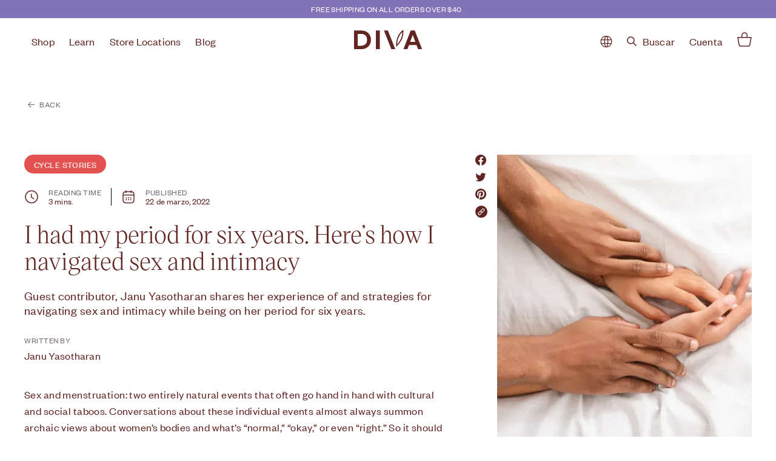

--- FILE ---
content_type: text/html; charset=utf-8
request_url: https://shopdiva.com/es/blogs/the-conscious-cycle/i-had-my-period-for-six-years-here-s-how-i-navigated-sex-and-intimacy
body_size: 43180
content:
<!doctype html>
<html class="no-js" lang="es" dir="ltr">
  <head>
     
    <!-- Google Tag Manager -->
    <script>(function(w,d,s,l,i){w[l]=w[l]||[];w[l].push({'gtm.start':
    new Date().getTime(),event:'gtm.js'});var f=d.getElementsByTagName(s)[0],
    j=d.createElement(s),dl=l!='dataLayer'?'&l='+l:'';j.async=true;j.src=
    'https://www.googletagmanager.com/gtm.js?id='+i+dl;f.parentNode.insertBefore(j,f);
    })(window,document,'script','dataLayer','GTM-MG5TXWH');</script>
    <!-- End Google Tag Manager -->
  
     <!-- Headmap  -->
    <script>/* >> Heatmap.com :: Snippet << */(function (h,e,a,t,m,ap) {  (h._heatmap_paq = []).push([ 'setTrackerUrl', (h.heatUrl = e) + a]);  h.hErrorLogs=h.hErrorLogs || []; ap=t.createElement('script');   ap.src=h.heatUrl+'heatmap.min.js?sid='+m;   ap.defer=true; t.head.appendChild(ap);  ['error', 'unhandledrejection'].forEach(function (ty) {      h.addEventListener(ty, function (et) { h.hErrorLogs.push({ type: ty, event: et }); });  });})(window,'https://c.heatmap.com/scripts/','heatmap.php',document,3866);</script>
     <!-- Intelligems  -->
<script>
    window.Shopify = window.Shopify || {theme: {id: 189760831569, role: 'main' } };
    window._template = {
        directory: "",
        name: "article",
        suffix: "template-1-disc-sub"
    };
  </script>
  <script type="module" blocking="render" fetchpriority="high" src="https://cdn.intelligems.io/esm/997c0f0dee5e/bundle.js" async></script>

    
    <meta charset="utf-8">
    <meta http-equiv="X-UA-Compatible" content="IE=edge,chrome=1">
    <meta name="viewport" content="width=device-width,initial-scale=1">
    <meta name="theme-color" content="#000000">
    <link rel="canonical" href="https://shopdiva.com/es/blogs/the-conscious-cycle/i-had-my-period-for-six-years-here-s-how-i-navigated-sex-and-intimacy">

    
      
    

    <link rel="preload" as="style" href="//shopdiva.com/cdn/shop/t/100/assets/theme.min.css?v=8459003282330216711765304854">
    <link rel="preload" as="script" href="//shopdiva.com/cdn/shop/t/100/assets/theme.js?v=3986888805007658931765304854">
    <link rel="preconnect" href="https://cdn.shopify.com">
    <link rel="preconnect" href="https://fonts.shopifycdn.com">
    <link rel="dns-prefetch" href="https://productreviews.shopifycdn.com">
    <link rel="dns-prefetch" href="https://ajax.googleapis.com">
    <link rel="dns-prefetch" href="https://maps.googleapis.com">
    <link rel="dns-prefetch" href="https://maps.gstatic.com"><link rel="shortcut icon" href="//shopdiva.com/cdn/shop/files/circle_logo_32x32.png?v=1679602956" type="image/png">

    

<title>I had my period for six years. Here’s how I navigated sex and intimacy
&ndash; DIVA US
</title>
<meta name="description" content="Sex and menstruation: two entirely natural events that often go hand in hand with cultural and social taboos. Conversations about these individual events almost always summon archaic views about women’s bodies and what’s “normal,” “okay,” or even “right.”"><meta property="og:site_name" content="DIVA US">
  <meta property="og:url" content="https://shopdiva.com/es/blogs/the-conscious-cycle/i-had-my-period-for-six-years-here-s-how-i-navigated-sex-and-intimacy">
  <meta property="og:title" content="I had my period for six years. Here’s how I navigated sex and intimacy">
  <meta property="og:type" content="article">
  <meta property="og:description" content="Guest contributor, Janu Yasotharan shares her experience of and strategies for navigating sex and intimacy while being on her period for six years."><meta property="og:image" content="http://shopdiva.com/cdn/shop/articles/period_sex_and_navigating_intimacy.webp?v=1689877661">
    <meta property="og:image:secure_url" content="https://shopdiva.com/cdn/shop/articles/period_sex_and_navigating_intimacy.webp?v=1689877661">
    <meta property="og:image:width" content="900">
    <meta property="og:image:height" content="620"><meta name="twitter:site" content="@TheDivaCup">
  <meta name="twitter:card" content="summary_large_image">
  <meta name="twitter:title" content="I had my period for six years. Here’s how I navigated sex and intimacy">
  <meta name="twitter:description" content="Guest contributor, Janu Yasotharan shares her experience of and strategies for navigating sex and intimacy while being on her period for six years.">
<style data-shopify>@font-face {
  font-family: "Open Sans";
  font-weight: 400;
  font-style: normal;
  font-display: swap;
  src: url("//shopdiva.com/cdn/fonts/open_sans/opensans_n4.c32e4d4eca5273f6d4ee95ddf54b5bbb75fc9b61.woff2") format("woff2"),
       url("//shopdiva.com/cdn/fonts/open_sans/opensans_n4.5f3406f8d94162b37bfa232b486ac93ee892406d.woff") format("woff");
}

  @font-face {
  font-family: "Open Sans";
  font-weight: 400;
  font-style: normal;
  font-display: swap;
  src: url("//shopdiva.com/cdn/fonts/open_sans/opensans_n4.c32e4d4eca5273f6d4ee95ddf54b5bbb75fc9b61.woff2") format("woff2"),
       url("//shopdiva.com/cdn/fonts/open_sans/opensans_n4.5f3406f8d94162b37bfa232b486ac93ee892406d.woff") format("woff");
}


  @font-face {
  font-family: "Open Sans";
  font-weight: 600;
  font-style: normal;
  font-display: swap;
  src: url("//shopdiva.com/cdn/fonts/open_sans/opensans_n6.15aeff3c913c3fe570c19cdfeed14ce10d09fb08.woff2") format("woff2"),
       url("//shopdiva.com/cdn/fonts/open_sans/opensans_n6.14bef14c75f8837a87f70ce22013cb146ee3e9f3.woff") format("woff");
}

  @font-face {
  font-family: "Open Sans";
  font-weight: 400;
  font-style: italic;
  font-display: swap;
  src: url("//shopdiva.com/cdn/fonts/open_sans/opensans_i4.6f1d45f7a46916cc95c694aab32ecbf7509cbf33.woff2") format("woff2"),
       url("//shopdiva.com/cdn/fonts/open_sans/opensans_i4.4efaa52d5a57aa9a57c1556cc2b7465d18839daa.woff") format("woff");
}

  @font-face {
  font-family: "Open Sans";
  font-weight: 600;
  font-style: italic;
  font-display: swap;
  src: url("//shopdiva.com/cdn/fonts/open_sans/opensans_i6.828bbc1b99433eacd7d50c9f0c1bfe16f27b89a3.woff2") format("woff2"),
       url("//shopdiva.com/cdn/fonts/open_sans/opensans_i6.a79e1402e2bbd56b8069014f43ff9c422c30d057.woff") format("woff");
}

</style><link href="//shopdiva.com/cdn/shop/t/100/assets/theme.min.css?v=8459003282330216711765304854" rel="stylesheet" type="text/css" media="all" />
<style data-shopify>:root {
    --typeHeaderPrimary: 'VictorSerif-Regular';
    --typeHeaderFallback: 'VictorSerif-Regular';
    --typeHeaderSize: 50px;
    --typeHeaderWeight: 400;
    --typeHeaderLineHeight: 1.1;
    --typeHeaderSpacing: 0.0em;

    --typeBasePrimary: 'Founder-regular';
    --typeBaseFallback: 'Founder-regular';
    --typeBaseSize: 17px;
    --typeBaseWeight: 400;
    --typeBaseSpacing: 0.025em;
    --typeBaseLineHeight: 1.5;

    --colorSmallImageBg: #ffffff;
    --colorSmallImageBgDark: #f7f7f7;
    --colorLargeImageBg: #e7e7e7;
    --colorLargeImageBgLight: #ffffff;

    --iconWeight: 4px;
    --iconLinecaps: miter;

    --sale-tag-background-color: #E35151;
    --sale-tag-text-color: #ffffff;

    --custom-tag-background-color: #D5F5B5;
    --custom-tag-text-color: #612522;--divaBackgroundColor: #8273B9;
        --divaFontColorBack: #612522;
        --divaMenuTextColor: #612522;
        --divaTextColor: #612522;
        --divaTextFooter: #612522;
        --divaSubTextColor: #612522;
        --divaReviewStars: #E35151;
        --divaBtnBackground: #651818;
        --divaBtnFontBackground: #FFFFFC;
        --divaBackgroundSection: #612522;
        --divaBackgroundSectionFont: #ffffff;
        --divaBorderColor: #E8E7E719;
        --divaBackgroundSection2: #8273B9;
        --divaBackgroundCustomerSection: #FAF4EF;
        --divaImageTextBtn: #FFFFFF;
        --divaImageTextBtnFont: #612522;
        --divaCustomerStar: #E35151;
        --divaThreeColumnBackground: #612522;
        --divaThreeColumnFont: #ffffff;
        --divaAnnouncementFontColor: #ffffff;
        --divaQuoteFont: #ffffff;
        --divaCustomerBtnBackground: #612522;
        --divaCustomerBtnFont: #ffffff;
        --divaQuickViewButtonBackground: #D3BDF4;
        --divaQuickViewButtonFont: #612522;
        --divaDesignMaterialBackground: #FAF4EF;
        --divaNewsletterGroup: #F8F2EC;
        --divaBtnBackgroundImpact: #E9E2F8;
        --divaProductBg: #F2F0EC;
        --divaHowToUseTitle: #C7C2C5;
        --divaHowToUseTitleActive: #612522;
        --divaTextCtaBackground: #FFFFFF;
      --buttonRadius: 0px;
      --btnPadding: 11px 20px;
    

    
      --roundness: 0px;
    

    
      --gridThickness: 1px;
    

    --productTileMargin: 5%;
    --collectionTileMargin: 5%;

    --swatchSize: 40px;
  }

  @media screen and (max-width: 768px) {
    :root {
      --typeBaseSize: 15px;

      
        --roundness: 0px;
        --btnPadding: 9px 17px;
      
    }
  }</style><link rel="stylesheet" href="https://unpkg.com/swiper@8/swiper-bundle.min.css">
    <link rel="stylesheet" href="//shopdiva.com/cdn/shop/t/100/assets/fonts.css?v=30477750313966131171765304841">
    <link rel="stylesheet" href="//shopdiva.com/cdn/shop/t/100/assets/icons.css?v=176913287675456109301765304845" rel="preload" as="style">
    <link rel="stylesheet" href="//shopdiva.com/cdn/shop/t/100/assets/style.css?v=42170517309582724861765304851" rel="preload" as="style">
    <link href="//shopdiva.com/cdn/shop/t/100/assets/custom.css?v=11540220059671910651765304838" rel="stylesheet" type="text/css" media="all" />
<script>
      document.documentElement.className = document.documentElement.className.replace('no-js', 'js');

      window.theme = window.theme || {};
      theme.routes = {
        home: "/es",
        collections: "/es/collections",
        cart: "/es/cart.js",
        cartPage: "/es/cart",
        cartAdd: "/es/cart/add.js",
        cartChange: "/es/cart/change.js",
        search: "/es/search"
      };
      theme.strings = {
        soldOut: "Agotado",
        unavailable: "No disponible",
        inStockLabel: "En stock",
        stockLabel: "[count] en stock",
        willNotShipUntil: "Será enviado después [date]",
        willBeInStockAfter: "Estará disponible después [date]",
        waitingForStock: "Inventario en el camino",
        savePrice: "Guardar [saved_amount]",
        cartEmpty: "Su carrito actualmente está vacío.",
        cartTermsConfirmation: "Debe aceptar los términos y condiciones de venta para pagar",
        searchCollections: "Colecciones:",
        searchPages: "Páginas:",
        searchArticles: "Artículos:"
      };
      theme.settings = {
        dynamicVariantsEnable: true,
        cartType: "dropdown",
        isCustomerTemplate: false,
        moneyFormat: "${{amount}}",
        saveType: "dollar",
        productImageSize: "square",
        productImageCover: true,
        predictiveSearch: true,
        predictiveSearchType: "product,article,page,collection",
        superScriptSetting: false,
        superScriptPrice: false,
        quickView: true,
        quickAdd: true,
        themeName: 'Expanse',
        themeVersion: "2.2.0",
        productId: ''
      };
    </script>

    <script>window.performance && window.performance.mark && window.performance.mark('shopify.content_for_header.start');</script><meta name="google-site-verification" content="q9s_54ONuaX7jIYybDxYZL9SNw4ANgxVONL_bKid0ao">
<meta name="google-site-verification" content="q9s_54ONuaX7jIYybDxYZL9SNw4ANgxVONL_bKid0ao">
<meta id="shopify-digital-wallet" name="shopify-digital-wallet" content="/25414205521/digital_wallets/dialog">
<meta name="shopify-requires-components" content="true" product-ids="7453373530193,7453383098449,7453529964625,7453539860561">
<meta name="shopify-checkout-api-token" content="1dc7c5a3883d66dcde00b1c1aa338e60">
<meta id="in-context-paypal-metadata" data-shop-id="25414205521" data-venmo-supported="false" data-environment="production" data-locale="es_ES" data-paypal-v4="true" data-currency="USD">
<link rel="alternate" type="application/atom+xml" title="Feed" href="/es/blogs/the-conscious-cycle.atom" />
<link rel="alternate" hreflang="x-default" href="https://shopdiva.com/blogs/the-conscious-cycle/i-had-my-period-for-six-years-here-s-how-i-navigated-sex-and-intimacy">
<link rel="alternate" hreflang="en-US" href="https://shopdiva.com/blogs/the-conscious-cycle/i-had-my-period-for-six-years-here-s-how-i-navigated-sex-and-intimacy">
<link rel="alternate" hreflang="es-US" href="https://shopdiva.com/es/blogs/the-conscious-cycle/i-had-my-period-for-six-years-here-s-how-i-navigated-sex-and-intimacy">
<script async="async" src="/checkouts/internal/preloads.js?locale=es-US"></script>
<link rel="preconnect" href="https://shop.app" crossorigin="anonymous">
<script async="async" src="https://shop.app/checkouts/internal/preloads.js?locale=es-US&shop_id=25414205521" crossorigin="anonymous"></script>
<script id="apple-pay-shop-capabilities" type="application/json">{"shopId":25414205521,"countryCode":"CA","currencyCode":"USD","merchantCapabilities":["supports3DS"],"merchantId":"gid:\/\/shopify\/Shop\/25414205521","merchantName":"DIVA US","requiredBillingContactFields":["postalAddress","email","phone"],"requiredShippingContactFields":["postalAddress","email","phone"],"shippingType":"shipping","supportedNetworks":["visa","masterCard","amex","discover","jcb"],"total":{"type":"pending","label":"DIVA US","amount":"1.00"},"shopifyPaymentsEnabled":true,"supportsSubscriptions":true}</script>
<script id="shopify-features" type="application/json">{"accessToken":"1dc7c5a3883d66dcde00b1c1aa338e60","betas":["rich-media-storefront-analytics"],"domain":"shopdiva.com","predictiveSearch":true,"shopId":25414205521,"locale":"es"}</script>
<script>var Shopify = Shopify || {};
Shopify.shop = "shopdivacup.myshopify.com";
Shopify.locale = "es";
Shopify.currency = {"active":"USD","rate":"1.0"};
Shopify.country = "US";
Shopify.theme = {"name":"Cramp Care Launch - No promo | Includes prod.","id":189760831569,"schema_name":"Expanse","schema_version":"2.2.0","theme_store_id":null,"role":"main"};
Shopify.theme.handle = "null";
Shopify.theme.style = {"id":null,"handle":null};
Shopify.cdnHost = "shopdiva.com/cdn";
Shopify.routes = Shopify.routes || {};
Shopify.routes.root = "/es/";</script>
<script type="module">!function(o){(o.Shopify=o.Shopify||{}).modules=!0}(window);</script>
<script>!function(o){function n(){var o=[];function n(){o.push(Array.prototype.slice.apply(arguments))}return n.q=o,n}var t=o.Shopify=o.Shopify||{};t.loadFeatures=n(),t.autoloadFeatures=n()}(window);</script>
<script>
  window.ShopifyPay = window.ShopifyPay || {};
  window.ShopifyPay.apiHost = "shop.app\/pay";
  window.ShopifyPay.redirectState = null;
</script>
<script id="shop-js-analytics" type="application/json">{"pageType":"article"}</script>
<script defer="defer" async type="module" src="//shopdiva.com/cdn/shopifycloud/shop-js/modules/v2/client.init-shop-cart-sync_CvZOh8Af.es.esm.js"></script>
<script defer="defer" async type="module" src="//shopdiva.com/cdn/shopifycloud/shop-js/modules/v2/chunk.common_3Rxs6Qxh.esm.js"></script>
<script type="module">
  await import("//shopdiva.com/cdn/shopifycloud/shop-js/modules/v2/client.init-shop-cart-sync_CvZOh8Af.es.esm.js");
await import("//shopdiva.com/cdn/shopifycloud/shop-js/modules/v2/chunk.common_3Rxs6Qxh.esm.js");

  window.Shopify.SignInWithShop?.initShopCartSync?.({"fedCMEnabled":true,"windoidEnabled":true});

</script>
<script>
  window.Shopify = window.Shopify || {};
  if (!window.Shopify.featureAssets) window.Shopify.featureAssets = {};
  window.Shopify.featureAssets['shop-js'] = {"shop-cart-sync":["modules/v2/client.shop-cart-sync_rmK0axmV.es.esm.js","modules/v2/chunk.common_3Rxs6Qxh.esm.js"],"init-fed-cm":["modules/v2/client.init-fed-cm_ZaR7zFve.es.esm.js","modules/v2/chunk.common_3Rxs6Qxh.esm.js"],"shop-button":["modules/v2/client.shop-button_DtKRgnFY.es.esm.js","modules/v2/chunk.common_3Rxs6Qxh.esm.js"],"shop-cash-offers":["modules/v2/client.shop-cash-offers_CD08217J.es.esm.js","modules/v2/chunk.common_3Rxs6Qxh.esm.js","modules/v2/chunk.modal_DPIzVVvN.esm.js"],"init-windoid":["modules/v2/client.init-windoid_B42Q2JHR.es.esm.js","modules/v2/chunk.common_3Rxs6Qxh.esm.js"],"shop-toast-manager":["modules/v2/client.shop-toast-manager_BhL87v9O.es.esm.js","modules/v2/chunk.common_3Rxs6Qxh.esm.js"],"init-shop-email-lookup-coordinator":["modules/v2/client.init-shop-email-lookup-coordinator_CFAE-OH8.es.esm.js","modules/v2/chunk.common_3Rxs6Qxh.esm.js"],"init-shop-cart-sync":["modules/v2/client.init-shop-cart-sync_CvZOh8Af.es.esm.js","modules/v2/chunk.common_3Rxs6Qxh.esm.js"],"avatar":["modules/v2/client.avatar_BTnouDA3.es.esm.js"],"pay-button":["modules/v2/client.pay-button_x3Sl_UWF.es.esm.js","modules/v2/chunk.common_3Rxs6Qxh.esm.js"],"init-customer-accounts":["modules/v2/client.init-customer-accounts_DwzgN7WB.es.esm.js","modules/v2/client.shop-login-button_Bwv8tzNm.es.esm.js","modules/v2/chunk.common_3Rxs6Qxh.esm.js","modules/v2/chunk.modal_DPIzVVvN.esm.js"],"init-shop-for-new-customer-accounts":["modules/v2/client.init-shop-for-new-customer-accounts_l0dYgp_m.es.esm.js","modules/v2/client.shop-login-button_Bwv8tzNm.es.esm.js","modules/v2/chunk.common_3Rxs6Qxh.esm.js","modules/v2/chunk.modal_DPIzVVvN.esm.js"],"shop-login-button":["modules/v2/client.shop-login-button_Bwv8tzNm.es.esm.js","modules/v2/chunk.common_3Rxs6Qxh.esm.js","modules/v2/chunk.modal_DPIzVVvN.esm.js"],"init-customer-accounts-sign-up":["modules/v2/client.init-customer-accounts-sign-up_CqSuJy7r.es.esm.js","modules/v2/client.shop-login-button_Bwv8tzNm.es.esm.js","modules/v2/chunk.common_3Rxs6Qxh.esm.js","modules/v2/chunk.modal_DPIzVVvN.esm.js"],"shop-follow-button":["modules/v2/client.shop-follow-button_sMoqSZtr.es.esm.js","modules/v2/chunk.common_3Rxs6Qxh.esm.js","modules/v2/chunk.modal_DPIzVVvN.esm.js"],"checkout-modal":["modules/v2/client.checkout-modal_CwKmoEcx.es.esm.js","modules/v2/chunk.common_3Rxs6Qxh.esm.js","modules/v2/chunk.modal_DPIzVVvN.esm.js"],"lead-capture":["modules/v2/client.lead-capture_De9xQpTV.es.esm.js","modules/v2/chunk.common_3Rxs6Qxh.esm.js","modules/v2/chunk.modal_DPIzVVvN.esm.js"],"shop-login":["modules/v2/client.shop-login_DZKlOsWP.es.esm.js","modules/v2/chunk.common_3Rxs6Qxh.esm.js","modules/v2/chunk.modal_DPIzVVvN.esm.js"],"payment-terms":["modules/v2/client.payment-terms_WyOlUs-o.es.esm.js","modules/v2/chunk.common_3Rxs6Qxh.esm.js","modules/v2/chunk.modal_DPIzVVvN.esm.js"]};
</script>
<script>(function() {
  var isLoaded = false;
  function asyncLoad() {
    if (isLoaded) return;
    isLoaded = true;
    var urls = ["https:\/\/intg.snapchat.com\/shopify\/shopify-scevent-init.js?id=44e739ef-3df2-442d-88eb-f917366c8de4\u0026shop=shopdivacup.myshopify.com","https:\/\/gdprcdn.b-cdn.net\/js\/gdpr_cookie_consent.min.js?shop=shopdivacup.myshopify.com","https:\/\/cdn.routeapp.io\/route-widget-shopify\/v2\/route-widget-shopify-stable-v2.min.js?shop=shopdivacup.myshopify.com","https:\/\/config.gorgias.chat\/bundle-loader\/01GYCCQ5MCPTYE1CAA5G3F6H48?source=shopify1click\u0026shop=shopdivacup.myshopify.com","\/\/cdn.shopify.com\/proxy\/9bb58b94003bc99bc19c649f0ce0dbbba2fd07ae595b76c65cf8a0d90d88194e\/apps.bazaarvoice.com\/deployments\/diva\/main_site\/production\/en_US\/bv.js?shop=shopdivacup.myshopify.com\u0026sp-cache-control=cHVibGljLCBtYXgtYWdlPTkwMA","https:\/\/cdn.9gtb.com\/loader.js?g_cvt_id=0ce8464b-d9b5-41f5-b649-db8e50bf9129\u0026shop=shopdivacup.myshopify.com"];
    for (var i = 0; i < urls.length; i++) {
      var s = document.createElement('script');
      s.type = 'text/javascript';
      s.async = true;
      s.src = urls[i];
      var x = document.getElementsByTagName('script')[0];
      x.parentNode.insertBefore(s, x);
    }
  };
  if(window.attachEvent) {
    window.attachEvent('onload', asyncLoad);
  } else {
    window.addEventListener('load', asyncLoad, false);
  }
})();</script>
<script id="__st">var __st={"a":25414205521,"offset":-18000,"reqid":"2e3c2124-1b06-4170-a631-1406bf212169-1768695717","pageurl":"shopdiva.com\/es\/blogs\/the-conscious-cycle\/i-had-my-period-for-six-years-here-s-how-i-navigated-sex-and-intimacy","s":"articles-557423427665","u":"6770eaae50fe","p":"article","rtyp":"article","rid":557423427665};</script>
<script>window.ShopifyPaypalV4VisibilityTracking = true;</script>
<script id="captcha-bootstrap">!function(){'use strict';const t='contact',e='account',n='new_comment',o=[[t,t],['blogs',n],['comments',n],[t,'customer']],c=[[e,'customer_login'],[e,'guest_login'],[e,'recover_customer_password'],[e,'create_customer']],r=t=>t.map((([t,e])=>`form[action*='/${t}']:not([data-nocaptcha='true']) input[name='form_type'][value='${e}']`)).join(','),a=t=>()=>t?[...document.querySelectorAll(t)].map((t=>t.form)):[];function s(){const t=[...o],e=r(t);return a(e)}const i='password',u='form_key',d=['recaptcha-v3-token','g-recaptcha-response','h-captcha-response',i],f=()=>{try{return window.sessionStorage}catch{return}},m='__shopify_v',_=t=>t.elements[u];function p(t,e,n=!1){try{const o=window.sessionStorage,c=JSON.parse(o.getItem(e)),{data:r}=function(t){const{data:e,action:n}=t;return t[m]||n?{data:e,action:n}:{data:t,action:n}}(c);for(const[e,n]of Object.entries(r))t.elements[e]&&(t.elements[e].value=n);n&&o.removeItem(e)}catch(o){console.error('form repopulation failed',{error:o})}}const l='form_type',E='cptcha';function T(t){t.dataset[E]=!0}const w=window,h=w.document,L='Shopify',v='ce_forms',y='captcha';let A=!1;((t,e)=>{const n=(g='f06e6c50-85a8-45c8-87d0-21a2b65856fe',I='https://cdn.shopify.com/shopifycloud/storefront-forms-hcaptcha/ce_storefront_forms_captcha_hcaptcha.v1.5.2.iife.js',D={infoText:'Protegido por hCaptcha',privacyText:'Privacidad',termsText:'Términos'},(t,e,n)=>{const o=w[L][v],c=o.bindForm;if(c)return c(t,g,e,D).then(n);var r;o.q.push([[t,g,e,D],n]),r=I,A||(h.body.append(Object.assign(h.createElement('script'),{id:'captcha-provider',async:!0,src:r})),A=!0)});var g,I,D;w[L]=w[L]||{},w[L][v]=w[L][v]||{},w[L][v].q=[],w[L][y]=w[L][y]||{},w[L][y].protect=function(t,e){n(t,void 0,e),T(t)},Object.freeze(w[L][y]),function(t,e,n,w,h,L){const[v,y,A,g]=function(t,e,n){const i=e?o:[],u=t?c:[],d=[...i,...u],f=r(d),m=r(i),_=r(d.filter((([t,e])=>n.includes(e))));return[a(f),a(m),a(_),s()]}(w,h,L),I=t=>{const e=t.target;return e instanceof HTMLFormElement?e:e&&e.form},D=t=>v().includes(t);t.addEventListener('submit',(t=>{const e=I(t);if(!e)return;const n=D(e)&&!e.dataset.hcaptchaBound&&!e.dataset.recaptchaBound,o=_(e),c=g().includes(e)&&(!o||!o.value);(n||c)&&t.preventDefault(),c&&!n&&(function(t){try{if(!f())return;!function(t){const e=f();if(!e)return;const n=_(t);if(!n)return;const o=n.value;o&&e.removeItem(o)}(t);const e=Array.from(Array(32),(()=>Math.random().toString(36)[2])).join('');!function(t,e){_(t)||t.append(Object.assign(document.createElement('input'),{type:'hidden',name:u})),t.elements[u].value=e}(t,e),function(t,e){const n=f();if(!n)return;const o=[...t.querySelectorAll(`input[type='${i}']`)].map((({name:t})=>t)),c=[...d,...o],r={};for(const[a,s]of new FormData(t).entries())c.includes(a)||(r[a]=s);n.setItem(e,JSON.stringify({[m]:1,action:t.action,data:r}))}(t,e)}catch(e){console.error('failed to persist form',e)}}(e),e.submit())}));const S=(t,e)=>{t&&!t.dataset[E]&&(n(t,e.some((e=>e===t))),T(t))};for(const o of['focusin','change'])t.addEventListener(o,(t=>{const e=I(t);D(e)&&S(e,y())}));const B=e.get('form_key'),M=e.get(l),P=B&&M;t.addEventListener('DOMContentLoaded',(()=>{const t=y();if(P)for(const e of t)e.elements[l].value===M&&p(e,B);[...new Set([...A(),...v().filter((t=>'true'===t.dataset.shopifyCaptcha))])].forEach((e=>S(e,t)))}))}(h,new URLSearchParams(w.location.search),n,t,e,['guest_login'])})(!0,!0)}();</script>
<script integrity="sha256-4kQ18oKyAcykRKYeNunJcIwy7WH5gtpwJnB7kiuLZ1E=" data-source-attribution="shopify.loadfeatures" defer="defer" src="//shopdiva.com/cdn/shopifycloud/storefront/assets/storefront/load_feature-a0a9edcb.js" crossorigin="anonymous"></script>
<script crossorigin="anonymous" defer="defer" src="//shopdiva.com/cdn/shopifycloud/storefront/assets/shopify_pay/storefront-65b4c6d7.js?v=20250812"></script>
<script data-source-attribution="shopify.dynamic_checkout.dynamic.init">var Shopify=Shopify||{};Shopify.PaymentButton=Shopify.PaymentButton||{isStorefrontPortableWallets:!0,init:function(){window.Shopify.PaymentButton.init=function(){};var t=document.createElement("script");t.src="https://shopdiva.com/cdn/shopifycloud/portable-wallets/latest/portable-wallets.es.js",t.type="module",document.head.appendChild(t)}};
</script>
<script data-source-attribution="shopify.dynamic_checkout.buyer_consent">
  function portableWalletsHideBuyerConsent(e){var t=document.getElementById("shopify-buyer-consent"),n=document.getElementById("shopify-subscription-policy-button");t&&n&&(t.classList.add("hidden"),t.setAttribute("aria-hidden","true"),n.removeEventListener("click",e))}function portableWalletsShowBuyerConsent(e){var t=document.getElementById("shopify-buyer-consent"),n=document.getElementById("shopify-subscription-policy-button");t&&n&&(t.classList.remove("hidden"),t.removeAttribute("aria-hidden"),n.addEventListener("click",e))}window.Shopify?.PaymentButton&&(window.Shopify.PaymentButton.hideBuyerConsent=portableWalletsHideBuyerConsent,window.Shopify.PaymentButton.showBuyerConsent=portableWalletsShowBuyerConsent);
</script>
<script data-source-attribution="shopify.dynamic_checkout.cart.bootstrap">document.addEventListener("DOMContentLoaded",(function(){function t(){return document.querySelector("shopify-accelerated-checkout-cart, shopify-accelerated-checkout")}if(t())Shopify.PaymentButton.init();else{new MutationObserver((function(e,n){t()&&(Shopify.PaymentButton.init(),n.disconnect())})).observe(document.body,{childList:!0,subtree:!0})}}));
</script>
<link id="shopify-accelerated-checkout-styles" rel="stylesheet" media="screen" href="https://shopdiva.com/cdn/shopifycloud/portable-wallets/latest/accelerated-checkout-backwards-compat.css" crossorigin="anonymous">
<style id="shopify-accelerated-checkout-cart">
        #shopify-buyer-consent {
  margin-top: 1em;
  display: inline-block;
  width: 100%;
}

#shopify-buyer-consent.hidden {
  display: none;
}

#shopify-subscription-policy-button {
  background: none;
  border: none;
  padding: 0;
  text-decoration: underline;
  font-size: inherit;
  cursor: pointer;
}

#shopify-subscription-policy-button::before {
  box-shadow: none;
}

      </style>

<script>window.performance && window.performance.mark && window.performance.mark('shopify.content_for_header.end');</script>
    <script
      src="https://code.jquery.com/jquery-3.6.0.min.js"
      integrity="sha256-/xUj+3OJU5yExlq6GSYGSHk7tPXikynS7ogEvDej/m4="
      crossorigin="anonymous"
    ></script>
    <script src="//shopdiva.com/cdn/shop/t/100/assets/mustache.min.js?v=66672044154694110321765304846"></script>
    <script src="//shopdiva.com/cdn/shop/t/100/assets/vendor-scripts-v1.js" defer="defer"></script>
    <script src="//shopdiva.com/cdn/shop/t/100/assets/theme.js?v=3986888805007658931765304854" defer="defer"></script>
    <script src="//shopdiva.com/cdn/shop/t/100/assets/custom.js?v=7834340689854956721765304839"></script>
    <script src="https://unpkg.com/swiper@8/swiper-bundle.min.js"></script>

    <script
      src="https://cdn.jsdelivr.net/npm/@splidejs/splide@4.0.2/dist/js/splide.min.js"
      integrity="sha256-esNVkEwsSpRc+USDUy7gWsyTZprX+CtOFMUgVq9JYnE="
      crossorigin="anonymous"
    ></script>
    <link
      rel="stylesheet"
      href="https://cdn.jsdelivr.net/npm/@splidejs/splide@4.0.2/dist/css/splide.min.css"
      integrity="sha256-6YrKt7vMU9e4bwtlblASqhvvEt4/0JEQJ/zyWOFKnaM="
      crossorigin="anonymous"
    >

    <link rel="stylesheet" href="https://cdnjs.cloudflare.com/ajax/libs/slick-carousel/1.8.1/slick.css">
    <script src="https://cdnjs.cloudflare.com/ajax/libs/slick-carousel/1.8.1/slick.min.js"></script><script type="text/javascript">
      (function e() {
        var e = document.createElement('script');
        (e.type = 'text/javascript'),
          (e.async = true),
          (e.src = '//staticw2.yotpo.com/VYH173xBvU0xnRYGmy7nI12gwSv2bX0r7aoNUih7/widget.js');
        var t = document.getElementsByTagName('script')[0];
        t.parentNode.insertBefore(e, t);
      })();
    </script>

    <script type="text/javascript" src="https://cdn.weglot.com/weglot.min.js"></script>
    <script>
      Weglot.initialize({
        api_key: 'wg_d0bf81bd262346d4fac13d043ca562c78',
        customer_tag: true,
      });
    </script><script>
      const fromCheckout = localStorage.getItem('atCheckout');
      if (fromCheckout || fromCheckout === 'true') {
        localStorage.removeItem('atCheckout');
        history.pushState({}, '', window.location.pathname);
      }
    </script>
    <script id='smartsizeScript'></script>
<script>
window.sizefox = window.sizefox === undefined ? {} : window.sizefox;
sizefox.shop = "shopdivacup.myshopify.com";



fetch(`https://server.smartsize.io/sizepopupversion?shopname=` + sizefox.shop)
.then (response => response.json())
.then(json => {
scripturl = json.url;
  console.log('SmartSize script = ' + scripturl);
  const smartScript = document.getElementById("smartsizeScript");
  smartScript.src = scripturl
});
</script>

 <!-- Mirosoft Headmap Clarity -->
    <script type="text/javascript">
    (function(c,l,a,r,i,t,y){
        c[a]=c[a]||function(){(c[a].q=c[a].q||[]).push(arguments)};
        t=l.createElement(r);t.async=1;t.src="https://www.clarity.ms/tag/"+i;
        y=l.getElementsByTagName(r)[0];y.parentNode.insertBefore(t,y);
    })(window, document, "clarity", "script", "r9orh576r1");
</script>
  <!-- BEGIN app block: shopify://apps/consentmo-gdpr/blocks/gdpr_cookie_consent/4fbe573f-a377-4fea-9801-3ee0858cae41 -->


<!-- END app block --><!-- BEGIN app block: shopify://apps/storeseo/blocks/store_seo_meta/64b24496-16f9-4afc-a800-84e6acc4a36c --><!-- BEGIN app snippet: google_site_verification_meta --><!-- END app snippet --><!-- BEGIN app snippet: no_follow_no_index --><!-- END app snippet --><!-- BEGIN app snippet: social_media_preview --><!-- END app snippet --><!-- BEGIN app snippet: canonical_url --><!-- END app snippet --><!-- BEGIN app snippet: redirect_out_of_stock --><!-- END app snippet --><!-- BEGIN app snippet: local_seo -->
  <script type="application/ld+json" injected-by-storeseo="true">
    {"@context":"https:\/\/schema.org","@type":"Store","image":"https:\/\/storage.googleapis.com\/storeseo-app-prod\/shops%2Fshopdivacup.myshopify.com%2Fdefault-logo.png","name":"ShopDiva US","url":"https:\/\/shopdiva.com","telephone":"","priceRange":"","address":{"@type":"PostalAddress","streetAddress":"","addressLocality":"222 McIntyre Drive","addressRegion":"Kitchener","postalCode":"N2R 1E8","addressCountry":"Canada"},"geo":{"@type":"GeoCoordinates","latitude":43.4031137,"longitude":-80.4803656},"sameAs":[],"department":[{"@type":"Store","name":"Rutherford Group - ShopDiva US","image":"https:\/\/storage.googleapis.com\/storeseo-app-prod\/shops%2Fshopdivacup.myshopify.com%2Fdefault-logo.png","telephone":"+18103881085","priceRange":"","sameAs":[],"address":{"@type":"PostalAddress","streetAddress":"unit 6","addressLocality":"3605 32nd Street","addressRegion":"Port Huron","postalCode":"48060","addressCountry":"US"},"geo":{"@type":"GeoCoordinates","latitude":42.9395527,"longitude":-82.4625192}}]}
  </script>
<!-- END app snippet --><!-- BEGIN app snippet: local_seo_breadcrumb -->
<!-- END app snippet --><!-- BEGIN app snippet: local_seo_collection -->
<!-- END app snippet --><!-- BEGIN app snippet: local_seo_blogs -->
<!-- END app snippet --><!-- BEGIN app snippet: local_seo_product --><!-- END app snippet --><!-- BEGIN app snippet: local_seo_product_faqs --><!-- END app snippet --><!-- BEGIN app snippet: local_seo_article -->
<!-- END app snippet --><!-- BEGIN app snippet: local_seo_organization -->
<!-- END app snippet --><!-- BEGIN app snippet: local_seo_local_business --><!-- END app snippet -->


<!-- END app block --><!-- BEGIN app block: shopify://apps/eg-auto-add-to-cart/blocks/app-embed/0f7d4f74-1e89-4820-aec4-6564d7e535d2 -->










  
    <script
      async
      type="text/javascript"
      src="https://cdn.506.io/eg/script.js?shop=shopdivacup.myshopify.com&v=7"
    ></script>
  



  <meta id="easygift-shop" itemid="c2hvcF8kXzE3Njg2OTU3MTg=" content="{&quot;isInstalled&quot;:true,&quot;installedOn&quot;:&quot;2024-12-04T20:55:44.591Z&quot;,&quot;appVersion&quot;:&quot;3.0&quot;,&quot;subscriptionName&quot;:&quot;Standard&quot;,&quot;cartAnalytics&quot;:true,&quot;freeTrialEndsOn&quot;:null,&quot;settings&quot;:{&quot;reminderBannerStyle&quot;:{&quot;position&quot;:{&quot;horizontal&quot;:&quot;right&quot;,&quot;vertical&quot;:&quot;bottom&quot;},&quot;closingMode&quot;:&quot;doNotAutoClose&quot;,&quot;cssStyles&quot;:&quot;&quot;,&quot;displayAfter&quot;:5,&quot;headerText&quot;:&quot;&quot;,&quot;imageUrl&quot;:null,&quot;primaryColor&quot;:&quot;#000000&quot;,&quot;reshowBannerAfter&quot;:&quot;everyNewSession&quot;,&quot;selfcloseAfter&quot;:5,&quot;showImage&quot;:false,&quot;subHeaderText&quot;:&quot;&quot;},&quot;addedItemIdentifier&quot;:&quot;_Gifted&quot;,&quot;ignoreOtherAppLineItems&quot;:null,&quot;customVariantsInfoLifetimeMins&quot;:1440,&quot;redirectPath&quot;:null,&quot;ignoreNonStandardCartRequests&quot;:false,&quot;bannerStyle&quot;:{&quot;position&quot;:{&quot;horizontal&quot;:&quot;right&quot;,&quot;vertical&quot;:&quot;bottom&quot;},&quot;cssStyles&quot;:null,&quot;primaryColor&quot;:&quot;#000000&quot;},&quot;themePresetId&quot;:null,&quot;notificationStyle&quot;:{&quot;position&quot;:{&quot;horizontal&quot;:null,&quot;vertical&quot;:null},&quot;cssStyles&quot;:null,&quot;duration&quot;:null,&quot;hasCustomizations&quot;:false,&quot;primaryColor&quot;:null},&quot;fetchCartData&quot;:false,&quot;useLocalStorage&quot;:{&quot;enabled&quot;:false,&quot;expiryMinutes&quot;:null},&quot;popupStyle&quot;:{&quot;addButtonText&quot;:null,&quot;cssStyles&quot;:null,&quot;dismissButtonText&quot;:null,&quot;hasCustomizations&quot;:false,&quot;imageUrl&quot;:null,&quot;outOfStockButtonText&quot;:null,&quot;primaryColor&quot;:null,&quot;secondaryColor&quot;:null,&quot;showProductLink&quot;:false,&quot;subscriptionLabel&quot;:&quot;Subscription Plan&quot;},&quot;refreshAfterBannerClick&quot;:false,&quot;disableReapplyRules&quot;:false,&quot;disableReloadOnFailedAddition&quot;:false,&quot;autoReloadCartPage&quot;:false,&quot;ajaxRedirectPath&quot;:null,&quot;allowSimultaneousRequests&quot;:false,&quot;applyRulesOnCheckout&quot;:false,&quot;enableCartCtrlOverrides&quot;:true,&quot;scriptSettings&quot;:{&quot;branding&quot;:{&quot;removalRequestSent&quot;:null,&quot;show&quot;:false},&quot;productPageRedirection&quot;:{&quot;enabled&quot;:false,&quot;products&quot;:[],&quot;redirectionURL&quot;:&quot;\/&quot;},&quot;debugging&quot;:{&quot;enabled&quot;:false,&quot;enabledOn&quot;:null,&quot;stringifyObj&quot;:false},&quot;decodePayload&quot;:false,&quot;hideAlertsOnFrontend&quot;:false,&quot;removeEGPropertyFromSplitActionLineItems&quot;:false,&quot;fetchProductInfoFromSavedDomain&quot;:false,&quot;enableBuyNowInterceptions&quot;:false,&quot;removeProductsAddedFromExpiredRules&quot;:false,&quot;useFinalPrice&quot;:false,&quot;hideGiftedPropertyText&quot;:false,&quot;fetchCartDataBeforeRequest&quot;:false,&quot;customCSS&quot;:null,&quot;delayUpdates&quot;:2000}},&quot;translations&quot;:null,&quot;defaultLocale&quot;:&quot;en&quot;,&quot;shopDomain&quot;:&quot;shopdiva.com&quot;}">


<script defer>
  (async function() {
    try {

      const blockVersion = "v3"
      if (blockVersion != "v3") {
        return
      }

      let metaErrorFlag = false;
      if (metaErrorFlag) {
        return
      }

      // Parse metafields as JSON
      const metafields = {};

      // Process metafields in JavaScript
      let savedRulesArray = [];
      for (const [key, value] of Object.entries(metafields)) {
        if (value) {
          for (const prop in value) {
            // avoiding Object.Keys for performance gain -- no need to make an array of keys.
            savedRulesArray.push(value);
            break;
          }
        }
      }

      const metaTag = document.createElement('meta');
      metaTag.id = 'easygift-rules';
      metaTag.content = JSON.stringify(savedRulesArray);
      metaTag.setAttribute('itemid', 'cnVsZXNfJF8xNzY4Njk1NzE4');

      document.head.appendChild(metaTag);
      } catch (err) {
        
      }
  })();
</script>


  <script
    type="text/javascript"
    defer
  >

    (function () {
      try {
        window.EG_INFO = window.EG_INFO || {};
        var shopInfo = {"isInstalled":true,"installedOn":"2024-12-04T20:55:44.591Z","appVersion":"3.0","subscriptionName":"Standard","cartAnalytics":true,"freeTrialEndsOn":null,"settings":{"reminderBannerStyle":{"position":{"horizontal":"right","vertical":"bottom"},"closingMode":"doNotAutoClose","cssStyles":"","displayAfter":5,"headerText":"","imageUrl":null,"primaryColor":"#000000","reshowBannerAfter":"everyNewSession","selfcloseAfter":5,"showImage":false,"subHeaderText":""},"addedItemIdentifier":"_Gifted","ignoreOtherAppLineItems":null,"customVariantsInfoLifetimeMins":1440,"redirectPath":null,"ignoreNonStandardCartRequests":false,"bannerStyle":{"position":{"horizontal":"right","vertical":"bottom"},"cssStyles":null,"primaryColor":"#000000"},"themePresetId":null,"notificationStyle":{"position":{"horizontal":null,"vertical":null},"cssStyles":null,"duration":null,"hasCustomizations":false,"primaryColor":null},"fetchCartData":false,"useLocalStorage":{"enabled":false,"expiryMinutes":null},"popupStyle":{"addButtonText":null,"cssStyles":null,"dismissButtonText":null,"hasCustomizations":false,"imageUrl":null,"outOfStockButtonText":null,"primaryColor":null,"secondaryColor":null,"showProductLink":false,"subscriptionLabel":"Subscription Plan"},"refreshAfterBannerClick":false,"disableReapplyRules":false,"disableReloadOnFailedAddition":false,"autoReloadCartPage":false,"ajaxRedirectPath":null,"allowSimultaneousRequests":false,"applyRulesOnCheckout":false,"enableCartCtrlOverrides":true,"scriptSettings":{"branding":{"removalRequestSent":null,"show":false},"productPageRedirection":{"enabled":false,"products":[],"redirectionURL":"\/"},"debugging":{"enabled":false,"enabledOn":null,"stringifyObj":false},"decodePayload":false,"hideAlertsOnFrontend":false,"removeEGPropertyFromSplitActionLineItems":false,"fetchProductInfoFromSavedDomain":false,"enableBuyNowInterceptions":false,"removeProductsAddedFromExpiredRules":false,"useFinalPrice":false,"hideGiftedPropertyText":false,"fetchCartDataBeforeRequest":false,"customCSS":null,"delayUpdates":2000}},"translations":null,"defaultLocale":"en","shopDomain":"shopdiva.com"};
        var productRedirectionEnabled = shopInfo.settings.scriptSettings.productPageRedirection.enabled;
        if (["Unlimited", "Enterprise"].includes(shopInfo.subscriptionName) && productRedirectionEnabled) {
          var products = shopInfo.settings.scriptSettings.productPageRedirection.products;
          if (products.length > 0) {
            var productIds = products.map(function(prod) {
              var productGid = prod.id;
              var productIdNumber = parseInt(productGid.split('/').pop());
              return productIdNumber;
            });
            var productInfo = null;
            var isProductInList = productIds.includes(productInfo.id);
            if (isProductInList) {
              var redirectionURL = shopInfo.settings.scriptSettings.productPageRedirection.redirectionURL;
              if (redirectionURL) {
                window.location = redirectionURL;
              }
            }
          }
        }

        
      } catch(err) {
      return
    }})()
  </script>



<!-- END app block --><!-- BEGIN app block: shopify://apps/klaviyo-email-marketing-sms/blocks/klaviyo-onsite-embed/2632fe16-c075-4321-a88b-50b567f42507 -->












  <script async src="https://static.klaviyo.com/onsite/js/LT6RK9/klaviyo.js?company_id=LT6RK9"></script>
  <script>!function(){if(!window.klaviyo){window._klOnsite=window._klOnsite||[];try{window.klaviyo=new Proxy({},{get:function(n,i){return"push"===i?function(){var n;(n=window._klOnsite).push.apply(n,arguments)}:function(){for(var n=arguments.length,o=new Array(n),w=0;w<n;w++)o[w]=arguments[w];var t="function"==typeof o[o.length-1]?o.pop():void 0,e=new Promise((function(n){window._klOnsite.push([i].concat(o,[function(i){t&&t(i),n(i)}]))}));return e}}})}catch(n){window.klaviyo=window.klaviyo||[],window.klaviyo.push=function(){var n;(n=window._klOnsite).push.apply(n,arguments)}}}}();</script>

  




  <script>
    window.klaviyoReviewsProductDesignMode = false
  </script>







<!-- END app block --><!-- BEGIN app block: shopify://apps/stape-conversion-tracking/blocks/gtm/7e13c847-7971-409d-8fe0-29ec14d5f048 --><script>
  window.lsData = {};
  window.dataLayer = window.dataLayer || [];
  window.addEventListener("message", (event) => {
    if (event.data?.event) {
      window.dataLayer.push(event.data);
    }
  });
  window.dataShopStape = {
    shop: "shopdiva.com",
    shopId: "25414205521",
  }
</script>

<!-- END app block --><script src="https://cdn.shopify.com/extensions/019bc798-8961-78a8-a4e0-9b2049d94b6d/consentmo-gdpr-575/assets/consentmo_cookie_consent.js" type="text/javascript" defer="defer"></script>
<script src="https://cdn.shopify.com/extensions/019b8ed3-90b4-7b95-8e01-aa6b35f1be2e/stape-remix-29/assets/widget.js" type="text/javascript" defer="defer"></script>
<link href="https://monorail-edge.shopifysvc.com" rel="dns-prefetch">
<script>(function(){if ("sendBeacon" in navigator && "performance" in window) {try {var session_token_from_headers = performance.getEntriesByType('navigation')[0].serverTiming.find(x => x.name == '_s').description;} catch {var session_token_from_headers = undefined;}var session_cookie_matches = document.cookie.match(/_shopify_s=([^;]*)/);var session_token_from_cookie = session_cookie_matches && session_cookie_matches.length === 2 ? session_cookie_matches[1] : "";var session_token = session_token_from_headers || session_token_from_cookie || "";function handle_abandonment_event(e) {var entries = performance.getEntries().filter(function(entry) {return /monorail-edge.shopifysvc.com/.test(entry.name);});if (!window.abandonment_tracked && entries.length === 0) {window.abandonment_tracked = true;var currentMs = Date.now();var navigation_start = performance.timing.navigationStart;var payload = {shop_id: 25414205521,url: window.location.href,navigation_start,duration: currentMs - navigation_start,session_token,page_type: "article"};window.navigator.sendBeacon("https://monorail-edge.shopifysvc.com/v1/produce", JSON.stringify({schema_id: "online_store_buyer_site_abandonment/1.1",payload: payload,metadata: {event_created_at_ms: currentMs,event_sent_at_ms: currentMs}}));}}window.addEventListener('pagehide', handle_abandonment_event);}}());</script>
<script id="web-pixels-manager-setup">(function e(e,d,r,n,o){if(void 0===o&&(o={}),!Boolean(null===(a=null===(i=window.Shopify)||void 0===i?void 0:i.analytics)||void 0===a?void 0:a.replayQueue)){var i,a;window.Shopify=window.Shopify||{};var t=window.Shopify;t.analytics=t.analytics||{};var s=t.analytics;s.replayQueue=[],s.publish=function(e,d,r){return s.replayQueue.push([e,d,r]),!0};try{self.performance.mark("wpm:start")}catch(e){}var l=function(){var e={modern:/Edge?\/(1{2}[4-9]|1[2-9]\d|[2-9]\d{2}|\d{4,})\.\d+(\.\d+|)|Firefox\/(1{2}[4-9]|1[2-9]\d|[2-9]\d{2}|\d{4,})\.\d+(\.\d+|)|Chrom(ium|e)\/(9{2}|\d{3,})\.\d+(\.\d+|)|(Maci|X1{2}).+ Version\/(15\.\d+|(1[6-9]|[2-9]\d|\d{3,})\.\d+)([,.]\d+|)( \(\w+\)|)( Mobile\/\w+|) Safari\/|Chrome.+OPR\/(9{2}|\d{3,})\.\d+\.\d+|(CPU[ +]OS|iPhone[ +]OS|CPU[ +]iPhone|CPU IPhone OS|CPU iPad OS)[ +]+(15[._]\d+|(1[6-9]|[2-9]\d|\d{3,})[._]\d+)([._]\d+|)|Android:?[ /-](13[3-9]|1[4-9]\d|[2-9]\d{2}|\d{4,})(\.\d+|)(\.\d+|)|Android.+Firefox\/(13[5-9]|1[4-9]\d|[2-9]\d{2}|\d{4,})\.\d+(\.\d+|)|Android.+Chrom(ium|e)\/(13[3-9]|1[4-9]\d|[2-9]\d{2}|\d{4,})\.\d+(\.\d+|)|SamsungBrowser\/([2-9]\d|\d{3,})\.\d+/,legacy:/Edge?\/(1[6-9]|[2-9]\d|\d{3,})\.\d+(\.\d+|)|Firefox\/(5[4-9]|[6-9]\d|\d{3,})\.\d+(\.\d+|)|Chrom(ium|e)\/(5[1-9]|[6-9]\d|\d{3,})\.\d+(\.\d+|)([\d.]+$|.*Safari\/(?![\d.]+ Edge\/[\d.]+$))|(Maci|X1{2}).+ Version\/(10\.\d+|(1[1-9]|[2-9]\d|\d{3,})\.\d+)([,.]\d+|)( \(\w+\)|)( Mobile\/\w+|) Safari\/|Chrome.+OPR\/(3[89]|[4-9]\d|\d{3,})\.\d+\.\d+|(CPU[ +]OS|iPhone[ +]OS|CPU[ +]iPhone|CPU IPhone OS|CPU iPad OS)[ +]+(10[._]\d+|(1[1-9]|[2-9]\d|\d{3,})[._]\d+)([._]\d+|)|Android:?[ /-](13[3-9]|1[4-9]\d|[2-9]\d{2}|\d{4,})(\.\d+|)(\.\d+|)|Mobile Safari.+OPR\/([89]\d|\d{3,})\.\d+\.\d+|Android.+Firefox\/(13[5-9]|1[4-9]\d|[2-9]\d{2}|\d{4,})\.\d+(\.\d+|)|Android.+Chrom(ium|e)\/(13[3-9]|1[4-9]\d|[2-9]\d{2}|\d{4,})\.\d+(\.\d+|)|Android.+(UC? ?Browser|UCWEB|U3)[ /]?(15\.([5-9]|\d{2,})|(1[6-9]|[2-9]\d|\d{3,})\.\d+)\.\d+|SamsungBrowser\/(5\.\d+|([6-9]|\d{2,})\.\d+)|Android.+MQ{2}Browser\/(14(\.(9|\d{2,})|)|(1[5-9]|[2-9]\d|\d{3,})(\.\d+|))(\.\d+|)|K[Aa][Ii]OS\/(3\.\d+|([4-9]|\d{2,})\.\d+)(\.\d+|)/},d=e.modern,r=e.legacy,n=navigator.userAgent;return n.match(d)?"modern":n.match(r)?"legacy":"unknown"}(),u="modern"===l?"modern":"legacy",c=(null!=n?n:{modern:"",legacy:""})[u],f=function(e){return[e.baseUrl,"/wpm","/b",e.hashVersion,"modern"===e.buildTarget?"m":"l",".js"].join("")}({baseUrl:d,hashVersion:r,buildTarget:u}),m=function(e){var d=e.version,r=e.bundleTarget,n=e.surface,o=e.pageUrl,i=e.monorailEndpoint;return{emit:function(e){var a=e.status,t=e.errorMsg,s=(new Date).getTime(),l=JSON.stringify({metadata:{event_sent_at_ms:s},events:[{schema_id:"web_pixels_manager_load/3.1",payload:{version:d,bundle_target:r,page_url:o,status:a,surface:n,error_msg:t},metadata:{event_created_at_ms:s}}]});if(!i)return console&&console.warn&&console.warn("[Web Pixels Manager] No Monorail endpoint provided, skipping logging."),!1;try{return self.navigator.sendBeacon.bind(self.navigator)(i,l)}catch(e){}var u=new XMLHttpRequest;try{return u.open("POST",i,!0),u.setRequestHeader("Content-Type","text/plain"),u.send(l),!0}catch(e){return console&&console.warn&&console.warn("[Web Pixels Manager] Got an unhandled error while logging to Monorail."),!1}}}}({version:r,bundleTarget:l,surface:e.surface,pageUrl:self.location.href,monorailEndpoint:e.monorailEndpoint});try{o.browserTarget=l,function(e){var d=e.src,r=e.async,n=void 0===r||r,o=e.onload,i=e.onerror,a=e.sri,t=e.scriptDataAttributes,s=void 0===t?{}:t,l=document.createElement("script"),u=document.querySelector("head"),c=document.querySelector("body");if(l.async=n,l.src=d,a&&(l.integrity=a,l.crossOrigin="anonymous"),s)for(var f in s)if(Object.prototype.hasOwnProperty.call(s,f))try{l.dataset[f]=s[f]}catch(e){}if(o&&l.addEventListener("load",o),i&&l.addEventListener("error",i),u)u.appendChild(l);else{if(!c)throw new Error("Did not find a head or body element to append the script");c.appendChild(l)}}({src:f,async:!0,onload:function(){if(!function(){var e,d;return Boolean(null===(d=null===(e=window.Shopify)||void 0===e?void 0:e.analytics)||void 0===d?void 0:d.initialized)}()){var d=window.webPixelsManager.init(e)||void 0;if(d){var r=window.Shopify.analytics;r.replayQueue.forEach((function(e){var r=e[0],n=e[1],o=e[2];d.publishCustomEvent(r,n,o)})),r.replayQueue=[],r.publish=d.publishCustomEvent,r.visitor=d.visitor,r.initialized=!0}}},onerror:function(){return m.emit({status:"failed",errorMsg:"".concat(f," has failed to load")})},sri:function(e){var d=/^sha384-[A-Za-z0-9+/=]+$/;return"string"==typeof e&&d.test(e)}(c)?c:"",scriptDataAttributes:o}),m.emit({status:"loading"})}catch(e){m.emit({status:"failed",errorMsg:(null==e?void 0:e.message)||"Unknown error"})}}})({shopId: 25414205521,storefrontBaseUrl: "https://shopdiva.com",extensionsBaseUrl: "https://extensions.shopifycdn.com/cdn/shopifycloud/web-pixels-manager",monorailEndpoint: "https://monorail-edge.shopifysvc.com/unstable/produce_batch",surface: "storefront-renderer",enabledBetaFlags: ["2dca8a86"],webPixelsConfigList: [{"id":"3213361233","configuration":"{\"pixel_id\":\"3354795974533739\",\"pixel_type\":\"facebook_pixel\"}","eventPayloadVersion":"v1","runtimeContext":"OPEN","scriptVersion":"ca16bc87fe92b6042fbaa3acc2fbdaa6","type":"APP","apiClientId":2329312,"privacyPurposes":["ANALYTICS","MARKETING","SALE_OF_DATA"],"dataSharingAdjustments":{"protectedCustomerApprovalScopes":["read_customer_address","read_customer_email","read_customer_name","read_customer_personal_data","read_customer_phone"]}},{"id":"3124691025","configuration":"{\"accountID\":\"1220658\",\"workspaceId\":\"932c88c9-ff3f-47dc-a60d-e60b81f5d736\",\"projectId\":\"93ebe585-9895-43fd-bba2-ecdbd1d19edc\"}","eventPayloadVersion":"v1","runtimeContext":"STRICT","scriptVersion":"52fc54f4608fa63b89d7f7c4f9344a98","type":"APP","apiClientId":5461967,"privacyPurposes":["ANALYTICS"],"dataSharingAdjustments":{"protectedCustomerApprovalScopes":[]}},{"id":"3081896017","configuration":"{\"shopId\":\"shopdivacup.myshopify.com\"}","eventPayloadVersion":"v1","runtimeContext":"STRICT","scriptVersion":"674c31de9c131805829c42a983792da6","type":"APP","apiClientId":2753413,"privacyPurposes":["ANALYTICS","MARKETING","SALE_OF_DATA"],"dataSharingAdjustments":{"protectedCustomerApprovalScopes":["read_customer_address","read_customer_email","read_customer_name","read_customer_personal_data","read_customer_phone"]}},{"id":"2956394577","configuration":"{\"accountID\":\"LT6RK9\",\"webPixelConfig\":\"eyJlbmFibGVBZGRlZFRvQ2FydEV2ZW50cyI6IHRydWV9\"}","eventPayloadVersion":"v1","runtimeContext":"STRICT","scriptVersion":"524f6c1ee37bacdca7657a665bdca589","type":"APP","apiClientId":123074,"privacyPurposes":["ANALYTICS","MARKETING"],"dataSharingAdjustments":{"protectedCustomerApprovalScopes":["read_customer_address","read_customer_email","read_customer_name","read_customer_personal_data","read_customer_phone"]}},{"id":"1007124561","configuration":"{\"accountID\":\"25414205521\"}","eventPayloadVersion":"v1","runtimeContext":"STRICT","scriptVersion":"c0a2ceb098b536858278d481fbeefe60","type":"APP","apiClientId":10250649601,"privacyPurposes":[],"dataSharingAdjustments":{"protectedCustomerApprovalScopes":["read_customer_address","read_customer_email","read_customer_name","read_customer_personal_data","read_customer_phone"]}},{"id":"929628241","configuration":"{\"shopId\":\"shopdivacup.myshopify.com\"}","eventPayloadVersion":"v1","runtimeContext":"STRICT","scriptVersion":"31536d5a2ef62c1887054e49fd58dba0","type":"APP","apiClientId":4845829,"privacyPurposes":["ANALYTICS"],"dataSharingAdjustments":{"protectedCustomerApprovalScopes":["read_customer_email","read_customer_personal_data","read_customer_phone"]}},{"id":"386826321","configuration":"{\"config\":\"{\\\"pixel_id\\\":\\\"G-QTNJ86W8ZC\\\",\\\"target_country\\\":\\\"US\\\",\\\"gtag_events\\\":[{\\\"type\\\":\\\"begin_checkout\\\",\\\"action_label\\\":[\\\"G-QTNJ86W8ZC\\\",\\\"AW-327473111\\\/3YSCCN-_84ADENevk5wB\\\"]},{\\\"type\\\":\\\"search\\\",\\\"action_label\\\":[\\\"G-QTNJ86W8ZC\\\",\\\"AW-327473111\\\/n_7ACOK_84ADENevk5wB\\\"]},{\\\"type\\\":\\\"view_item\\\",\\\"action_label\\\":[\\\"G-QTNJ86W8ZC\\\",\\\"AW-327473111\\\/Di1fCNm_84ADENevk5wB\\\",\\\"MC-YS7LYYZ6PM\\\"]},{\\\"type\\\":\\\"purchase\\\",\\\"action_label\\\":[\\\"G-QTNJ86W8ZC\\\",\\\"AW-327473111\\\/-VboCNa_84ADENevk5wB\\\",\\\"MC-YS7LYYZ6PM\\\"]},{\\\"type\\\":\\\"page_view\\\",\\\"action_label\\\":[\\\"G-QTNJ86W8ZC\\\",\\\"AW-327473111\\\/zLwKCNO_84ADENevk5wB\\\",\\\"MC-YS7LYYZ6PM\\\"]},{\\\"type\\\":\\\"add_payment_info\\\",\\\"action_label\\\":[\\\"G-QTNJ86W8ZC\\\",\\\"AW-327473111\\\/q471COW_84ADENevk5wB\\\"]},{\\\"type\\\":\\\"add_to_cart\\\",\\\"action_label\\\":[\\\"G-QTNJ86W8ZC\\\",\\\"AW-327473111\\\/PQLaCNy_84ADENevk5wB\\\"]}],\\\"enable_monitoring_mode\\\":false}\"}","eventPayloadVersion":"v1","runtimeContext":"OPEN","scriptVersion":"b2a88bafab3e21179ed38636efcd8a93","type":"APP","apiClientId":1780363,"privacyPurposes":[],"dataSharingAdjustments":{"protectedCustomerApprovalScopes":["read_customer_address","read_customer_email","read_customer_name","read_customer_personal_data","read_customer_phone"]}},{"id":"367231057","configuration":"{\"pixelCode\":\"CBCPGK3C77UB2NCNV8DG\"}","eventPayloadVersion":"v1","runtimeContext":"STRICT","scriptVersion":"22e92c2ad45662f435e4801458fb78cc","type":"APP","apiClientId":4383523,"privacyPurposes":["ANALYTICS","MARKETING","SALE_OF_DATA"],"dataSharingAdjustments":{"protectedCustomerApprovalScopes":["read_customer_address","read_customer_email","read_customer_name","read_customer_personal_data","read_customer_phone"]}},{"id":"217874513","configuration":"{\"locale\":\"en_US\",\"client\":\"diva\",\"environment\":\"production\",\"deployment_zone\":\"main_site\"}","eventPayloadVersion":"v1","runtimeContext":"STRICT","scriptVersion":"a90eb3f011ef4464fc4a211a1ac38516","type":"APP","apiClientId":1888040,"privacyPurposes":["ANALYTICS","MARKETING"],"dataSharingAdjustments":{"protectedCustomerApprovalScopes":["read_customer_address","read_customer_email","read_customer_name","read_customer_personal_data"]}},{"id":"70811729","configuration":"{\"tagID\":\"2613796246448\"}","eventPayloadVersion":"v1","runtimeContext":"STRICT","scriptVersion":"18031546ee651571ed29edbe71a3550b","type":"APP","apiClientId":3009811,"privacyPurposes":["ANALYTICS","MARKETING","SALE_OF_DATA"],"dataSharingAdjustments":{"protectedCustomerApprovalScopes":["read_customer_address","read_customer_email","read_customer_name","read_customer_personal_data","read_customer_phone"]}},{"id":"14024785","configuration":"{\"campaignID\":\"19864\",\"externalExecutionURL\":\"https:\/\/engine.saasler.com\/api\/v1\/webhook_executions\/4652ffbac0f62d681255bcd93491d6c7\"}","eventPayloadVersion":"v1","runtimeContext":"STRICT","scriptVersion":"d289952681696d6386fe08be0081117b","type":"APP","apiClientId":3546795,"privacyPurposes":[],"dataSharingAdjustments":{"protectedCustomerApprovalScopes":["read_customer_email","read_customer_personal_data"]}},{"id":"7929937","configuration":"{\"myshopifyDomain\":\"shopdivacup.myshopify.com\"}","eventPayloadVersion":"v1","runtimeContext":"STRICT","scriptVersion":"23b97d18e2aa74363140dc29c9284e87","type":"APP","apiClientId":2775569,"privacyPurposes":["ANALYTICS","MARKETING","SALE_OF_DATA"],"dataSharingAdjustments":{"protectedCustomerApprovalScopes":["read_customer_address","read_customer_email","read_customer_name","read_customer_phone","read_customer_personal_data"]}},{"id":"4292689","configuration":"{\"pixelId\":\"44e739ef-3df2-442d-88eb-f917366c8de4\"}","eventPayloadVersion":"v1","runtimeContext":"STRICT","scriptVersion":"5ee88e85cb240d2baa337cc3842f383a","type":"APP","apiClientId":2556259,"privacyPurposes":["ANALYTICS","MARKETING","SALE_OF_DATA"],"dataSharingAdjustments":{"protectedCustomerApprovalScopes":["read_customer_address","read_customer_email","read_customer_name","read_customer_personal_data","read_customer_phone"]}},{"id":"41975889","eventPayloadVersion":"1","runtimeContext":"LAX","scriptVersion":"1","type":"CUSTOM","privacyPurposes":["ANALYTICS","MARKETING","SALE_OF_DATA"],"name":"Addshoppers"},{"id":"100663377","eventPayloadVersion":"1","runtimeContext":"LAX","scriptVersion":"1","type":"CUSTOM","privacyPurposes":["ANALYTICS","MARKETING","SALE_OF_DATA"],"name":"Heatmaps"},{"id":"249593937","eventPayloadVersion":"1","runtimeContext":"LAX","scriptVersion":"2","type":"CUSTOM","privacyPurposes":["ANALYTICS","MARKETING","SALE_OF_DATA"],"name":"New Meta Pixel Events"},{"id":"shopify-app-pixel","configuration":"{}","eventPayloadVersion":"v1","runtimeContext":"STRICT","scriptVersion":"0450","apiClientId":"shopify-pixel","type":"APP","privacyPurposes":["ANALYTICS","MARKETING"]},{"id":"shopify-custom-pixel","eventPayloadVersion":"v1","runtimeContext":"LAX","scriptVersion":"0450","apiClientId":"shopify-pixel","type":"CUSTOM","privacyPurposes":["ANALYTICS","MARKETING"]}],isMerchantRequest: false,initData: {"shop":{"name":"DIVA US","paymentSettings":{"currencyCode":"USD"},"myshopifyDomain":"shopdivacup.myshopify.com","countryCode":"CA","storefrontUrl":"https:\/\/shopdiva.com\/es"},"customer":null,"cart":null,"checkout":null,"productVariants":[],"purchasingCompany":null},},"https://shopdiva.com/cdn","fcfee988w5aeb613cpc8e4bc33m6693e112",{"modern":"","legacy":""},{"shopId":"25414205521","storefrontBaseUrl":"https:\/\/shopdiva.com","extensionBaseUrl":"https:\/\/extensions.shopifycdn.com\/cdn\/shopifycloud\/web-pixels-manager","surface":"storefront-renderer","enabledBetaFlags":"[\"2dca8a86\"]","isMerchantRequest":"false","hashVersion":"fcfee988w5aeb613cpc8e4bc33m6693e112","publish":"custom","events":"[[\"page_viewed\",{}]]"});</script><script>
  window.ShopifyAnalytics = window.ShopifyAnalytics || {};
  window.ShopifyAnalytics.meta = window.ShopifyAnalytics.meta || {};
  window.ShopifyAnalytics.meta.currency = 'USD';
  var meta = {"page":{"pageType":"article","resourceType":"article","resourceId":557423427665,"requestId":"2e3c2124-1b06-4170-a631-1406bf212169-1768695717"}};
  for (var attr in meta) {
    window.ShopifyAnalytics.meta[attr] = meta[attr];
  }
</script>
<script class="analytics">
  (function () {
    var customDocumentWrite = function(content) {
      var jquery = null;

      if (window.jQuery) {
        jquery = window.jQuery;
      } else if (window.Checkout && window.Checkout.$) {
        jquery = window.Checkout.$;
      }

      if (jquery) {
        jquery('body').append(content);
      }
    };

    var hasLoggedConversion = function(token) {
      if (token) {
        return document.cookie.indexOf('loggedConversion=' + token) !== -1;
      }
      return false;
    }

    var setCookieIfConversion = function(token) {
      if (token) {
        var twoMonthsFromNow = new Date(Date.now());
        twoMonthsFromNow.setMonth(twoMonthsFromNow.getMonth() + 2);

        document.cookie = 'loggedConversion=' + token + '; expires=' + twoMonthsFromNow;
      }
    }

    var trekkie = window.ShopifyAnalytics.lib = window.trekkie = window.trekkie || [];
    if (trekkie.integrations) {
      return;
    }
    trekkie.methods = [
      'identify',
      'page',
      'ready',
      'track',
      'trackForm',
      'trackLink'
    ];
    trekkie.factory = function(method) {
      return function() {
        var args = Array.prototype.slice.call(arguments);
        args.unshift(method);
        trekkie.push(args);
        return trekkie;
      };
    };
    for (var i = 0; i < trekkie.methods.length; i++) {
      var key = trekkie.methods[i];
      trekkie[key] = trekkie.factory(key);
    }
    trekkie.load = function(config) {
      trekkie.config = config || {};
      trekkie.config.initialDocumentCookie = document.cookie;
      var first = document.getElementsByTagName('script')[0];
      var script = document.createElement('script');
      script.type = 'text/javascript';
      script.onerror = function(e) {
        var scriptFallback = document.createElement('script');
        scriptFallback.type = 'text/javascript';
        scriptFallback.onerror = function(error) {
                var Monorail = {
      produce: function produce(monorailDomain, schemaId, payload) {
        var currentMs = new Date().getTime();
        var event = {
          schema_id: schemaId,
          payload: payload,
          metadata: {
            event_created_at_ms: currentMs,
            event_sent_at_ms: currentMs
          }
        };
        return Monorail.sendRequest("https://" + monorailDomain + "/v1/produce", JSON.stringify(event));
      },
      sendRequest: function sendRequest(endpointUrl, payload) {
        // Try the sendBeacon API
        if (window && window.navigator && typeof window.navigator.sendBeacon === 'function' && typeof window.Blob === 'function' && !Monorail.isIos12()) {
          var blobData = new window.Blob([payload], {
            type: 'text/plain'
          });

          if (window.navigator.sendBeacon(endpointUrl, blobData)) {
            return true;
          } // sendBeacon was not successful

        } // XHR beacon

        var xhr = new XMLHttpRequest();

        try {
          xhr.open('POST', endpointUrl);
          xhr.setRequestHeader('Content-Type', 'text/plain');
          xhr.send(payload);
        } catch (e) {
          console.log(e);
        }

        return false;
      },
      isIos12: function isIos12() {
        return window.navigator.userAgent.lastIndexOf('iPhone; CPU iPhone OS 12_') !== -1 || window.navigator.userAgent.lastIndexOf('iPad; CPU OS 12_') !== -1;
      }
    };
    Monorail.produce('monorail-edge.shopifysvc.com',
      'trekkie_storefront_load_errors/1.1',
      {shop_id: 25414205521,
      theme_id: 189760831569,
      app_name: "storefront",
      context_url: window.location.href,
      source_url: "//shopdiva.com/cdn/s/trekkie.storefront.cd680fe47e6c39ca5d5df5f0a32d569bc48c0f27.min.js"});

        };
        scriptFallback.async = true;
        scriptFallback.src = '//shopdiva.com/cdn/s/trekkie.storefront.cd680fe47e6c39ca5d5df5f0a32d569bc48c0f27.min.js';
        first.parentNode.insertBefore(scriptFallback, first);
      };
      script.async = true;
      script.src = '//shopdiva.com/cdn/s/trekkie.storefront.cd680fe47e6c39ca5d5df5f0a32d569bc48c0f27.min.js';
      first.parentNode.insertBefore(script, first);
    };
    trekkie.load(
      {"Trekkie":{"appName":"storefront","development":false,"defaultAttributes":{"shopId":25414205521,"isMerchantRequest":null,"themeId":189760831569,"themeCityHash":"8963220211957518975","contentLanguage":"es","currency":"USD"},"isServerSideCookieWritingEnabled":true,"monorailRegion":"shop_domain","enabledBetaFlags":["65f19447"]},"Session Attribution":{},"S2S":{"facebookCapiEnabled":true,"source":"trekkie-storefront-renderer","apiClientId":580111}}
    );

    var loaded = false;
    trekkie.ready(function() {
      if (loaded) return;
      loaded = true;

      window.ShopifyAnalytics.lib = window.trekkie;

      var originalDocumentWrite = document.write;
      document.write = customDocumentWrite;
      try { window.ShopifyAnalytics.merchantGoogleAnalytics.call(this); } catch(error) {};
      document.write = originalDocumentWrite;

      window.ShopifyAnalytics.lib.page(null,{"pageType":"article","resourceType":"article","resourceId":557423427665,"requestId":"2e3c2124-1b06-4170-a631-1406bf212169-1768695717","shopifyEmitted":true});

      var match = window.location.pathname.match(/checkouts\/(.+)\/(thank_you|post_purchase)/)
      var token = match? match[1]: undefined;
      if (!hasLoggedConversion(token)) {
        setCookieIfConversion(token);
        
      }
    });


        var eventsListenerScript = document.createElement('script');
        eventsListenerScript.async = true;
        eventsListenerScript.src = "//shopdiva.com/cdn/shopifycloud/storefront/assets/shop_events_listener-3da45d37.js";
        document.getElementsByTagName('head')[0].appendChild(eventsListenerScript);

})();</script>
  <script>
  if (!window.ga || (window.ga && typeof window.ga !== 'function')) {
    window.ga = function ga() {
      (window.ga.q = window.ga.q || []).push(arguments);
      if (window.Shopify && window.Shopify.analytics && typeof window.Shopify.analytics.publish === 'function') {
        window.Shopify.analytics.publish("ga_stub_called", {}, {sendTo: "google_osp_migration"});
      }
      console.error("Shopify's Google Analytics stub called with:", Array.from(arguments), "\nSee https://help.shopify.com/manual/promoting-marketing/pixels/pixel-migration#google for more information.");
    };
    if (window.Shopify && window.Shopify.analytics && typeof window.Shopify.analytics.publish === 'function') {
      window.Shopify.analytics.publish("ga_stub_initialized", {}, {sendTo: "google_osp_migration"});
    }
  }
</script>
<script
  defer
  src="https://shopdiva.com/cdn/shopifycloud/perf-kit/shopify-perf-kit-3.0.4.min.js"
  data-application="storefront-renderer"
  data-shop-id="25414205521"
  data-render-region="gcp-us-central1"
  data-page-type="article"
  data-theme-instance-id="189760831569"
  data-theme-name="Expanse"
  data-theme-version="2.2.0"
  data-monorail-region="shop_domain"
  data-resource-timing-sampling-rate="10"
  data-shs="true"
  data-shs-beacon="true"
  data-shs-export-with-fetch="true"
  data-shs-logs-sample-rate="1"
  data-shs-beacon-endpoint="https://shopdiva.com/api/collect"
></script>
</head>

  <body
    class="template-article"
    data-transitions="true"
    data-button_style="square"
    data-edges=""
    data-type_header_capitalize="false"
    data-swatch_style="round"
    data-grid-style="gridlines-thin"
    store="shopdiva.com"
  ><div id="shopify-section-country-selector" class="shopify-section"><div class="geoloc" style="display: none">
  <div class="geoloc__wrapper">
    <div class="geoloc__close" onclick="closeGeoloc()">
      <svg width="10" height="10" viewBox="0 0 10 10" fill="none" xmlns="http://www.w3.org/2000/svg">
      <path d="M1 0.94104L9 8.94104" stroke="currentColor" stroke-width="1.5"/>
      <path d="M1 8.94104L9 0.94104" stroke="currentColor" stroke-width="1.5"/>
    </svg>
    </div>
    <span class="geoloc__title">Select your location</span>

    <label for="country" class="geoloc__label">Ship to</label>
    <select name="country" id="country" class="geoloc__select" onchange="changeLanguage(this.value)">
      <option value="Canada" >Canada</option>
      <option value="United States" selected >United States</option>
      <option value="Australia" >Australia</option>
    </select>

    <label for="language" class="geoloc__label">Language</label>
    <select name="language" id="language" class="geoloc__select">
      <option value="English">English</option>
      
    </select>

    <button class="btn btn--full add-to-cart text-title-15" onclick="goToStore()">
      CONTINUE
    </button>
    <span class="geoloc__subtitle" onclick="findStore()">
      Don’t see your location?<br>Find and shop Diva in the closet retailer near you.
      <div class="geoloc__find">
        Find a store
        <svg width="13" height="11" viewBox="0 0 13 11" fill="none" xmlns="http://www.w3.org/2000/svg">
      <path d="M7.826 0.575L13 5.525L7.826 10.5H6.11L10.79 6.1H0V4.9H10.79L6.11 0.5H7.826V0.575Z" fill="#1A1A1A"/>
    </svg>
      </div>
    </span>
  </div>
</div>

<script>
  function changeLanguage(e) {
    let language = document.getElementById('language')
    if (e == 'Canada') {
      language.innerHTML = '<option value="English">English</option><option value="French">French</option>'
    } else {
      language.innerHTML = '<option value="English">English</option>'
    }
  }

  function goToStore() {
    let country = document.getElementById('country').value
    let language = document.getElementById('language').value
    let url = ''
    if (country == 'Australia') {
      url = 'https://shopdiva.com.au'
    }else {
      if (country == 'Canada') {
        if (language == 'English') {
          url = 'https://shopdiva.ca'
        } else {
          url = 'https://shopdiva.ca/fr'
        }
      } else {
        url = 'https://shopdiva.com'
      }
    }
    localStorage.setItem('country', country)
    // get current url remove the domain
    let requestPath = '/es/blogs/the-conscious-cycle/i-had-my-period-for-six-years-here-s-how-i-navigated-sex-and-intimacy'
    // remove from requestPath any language prefix
    if (requestPath.indexOf('/fr') == 0) {
      requestPath = requestPath.replace('/fr', '')
    }
    window.location.href = url + requestPath
  }

  document.addEventListener('DOMContentLoaded', function() {
    // get customer country
    const currentCountry = localStorage.getItem('country')
    if (!currentCountry) {
      fetch('/browsing_context_suggestions.json')
      .then(res => res.json())
      .then(r => {
        if (r.detected_values.country.name !== 'United States') {
          setTimeout(() => {
            window.scrollTo(0, 0);
            document.querySelector('.geoloc').style.display = ''
          },1000)
        }
      })
    }
  })

  function closeGeoloc() {
    document.querySelector('.geoloc').style.display = 'none'
  }

  function findStore() {
    localStorage.setItem('country', 'United States')
    window.location.href = '/es/pages/retail-partners'
  }
</script>




</div>
      <script type="text/javascript">
        window.setTimeout(function () {
          document.body.className += ' loaded';
        }, 25);
      </script>
    

    <a class="in-page-link visually-hidden skip-link" href="#MainContent">Ir directamente al contenido</a>

    <div id="PageContainer" class="page-container">
      <div class="transition-body"><div id="shopify-section-toolbar" class="shopify-section toolbar-section"><div data-section-id="toolbar" data-section-type="toolbar">
  <div class="toolbar" style="background-color: var(--divaBackgroundColor);">
    <div class="page-width">
      <div class="toolbar__content">
  <div class="toolbar__item toolbar__item--announcements">
    <div class="announcement-bar text-center">
      <div class="slideshow-wrapper">
        <button type="button" class="visually-hidden slideshow__pause" data-id="toolbar" aria-live="polite">
          <span class="slideshow__pause-stop">
            <svg aria-hidden="true" focusable="false" role="presentation" class="icon icon-pause" viewBox="0 0 10 13"><g fill="#000" fill-rule="evenodd"><path d="M0 0h3v13H0zM7 0h3v13H7z"/></g></svg>
            <span class="icon__fallback-text">diapositivas pausa</span>
          </span>
          <span class="slideshow__pause-play">
            <svg aria-hidden="true" focusable="false" role="presentation" class="icon icon-play" viewBox="18.24 17.35 24.52 28.3"><path fill="#323232" d="M22.1 19.151v25.5l20.4-13.489-20.4-12.011z"/></svg>
            <span class="icon__fallback-text">Juego de diapositivas</span>
          </span>
        </button>

        <div
          id="AnnouncementSlider"
          class="announcement-slider"
          data-block-count="1"><div
                id="AnnouncementSlide-fd36aea2-2042-424f-9e2b-4bd49d8174c0"
                class="slideshow__slide announcement-slider__slide"
                data-index="0"
                >
                <div class="announcement-slider__content"><div class="medium-up--hide">
                      <p>Free Shipping on all orders over $40 </p>
                    </div>
                    <div class="small--hide">
                      <p>Free Shipping on all orders over $40</p>
                    </div></div>
              </div></div>
      </div>
    </div>
  </div>



<style>
  .announcement-bar {
    padding: 8px 0;
    font-size: 13px;
    font-weight: 400;
    line-height: 14px;
    letter-spacing: 0em;
  }

  @media screen and (max-width: 768px) {
    .announcement-bar {
      font-size: 10px;
      line-height: 11px;
    }
  }
</style></div>

    </div>
  </div>
</div>


</div><div id="shopify-section-header" class="shopify-section header-section"><style>
  .site-nav__link {
    font-size: 15px;
  }
  
    .site-nav__link {
      text-transform: uppercase;
      letter-spacing: 0.2em;
    }
  

  
.site-header,
    .site-header__element--sub {
      box-shadow: 0 0 25px rgb(0 0 0 / 10%);
    }

    .is-light .site-header,
    .is-light .site-header__element--sub {
      box-shadow: none;
    }.header-item--logo {
    flex: 1 1 auto;
    display: flex;
  }</style>

<div data-section-id="header" data-section-type="header">
  <div id="HeaderWrapper" class="header-wrapper">
    <header
      id="SiteHeader"
      class="site-header"
      data-sticky="true"
      data-overlay="false"
    >
      <div class="site-header__element">
        <div class="page-width">
          <div class="header-layout">
            <div class="header-item header-item--hamburger"><div class="site-nav">
  <div class="site-nav__icons">
    <button type="button"
      aria-controls="MobileNav"
      class="site-nav__link site-nav__link--icon mobile-nav-trigger">
      <svg width="20" height="14" viewBox="0 0 20 14" fill="none" xmlns="http://www.w3.org/2000/svg">
        <line y1="1.375" x2="20" y2="1.375" stroke="#651818" stroke-width="1.25"/>
        <line y1="7.375" x2="20" y2="7.375" stroke="#651818" stroke-width="1.25"/>
        <line y1="13.375" x2="20" y2="13.375" stroke="#651818" stroke-width="1.25"/>
      </svg>
      <span class="icon__fallback-text">Navegación</span>
    </button>
  </div>
</div>
</div>

            <div class="header-item header-item--navigation"><ul class="site-nav site-navigation site-navigation-- medium-down--hide" role="navigation"><li
      class="site-nav__item site-nav__expanded-item site-nav--has-dropdown site-nav--is-megamenu"
      aria-haspopup="true">

      <a href="/es/collections/all-diva-cup-products" class="site-nav__link site-nav__link--underline site-nav__link--has-dropdown">
        Shop
      </a><div class="site-nav__dropdown dropdown-menu text-left">
          <div class="page-width">
            <div class="site-nav__dropdown-animate dropdown-menu__wrapper">
              <div class="dropdown-menu__cols">
                <div class="dropdown-menu__col"><div class="dropdown-menu__col-title">
                      <div class="site-nav__dropdown-link site-nav__dropdown-link--top-level site-nav--titles">By Type</div>
                    </div><a href="/es/collections/pelvic-wellness" class="site-nav__dropdown-link">
                        Pelvic Wellness
                      </a><a href="/es/collections/reusable-period-products" class="site-nav__dropdown-link">
                        Menstrual Care
                      </a><a href="/es/collections/cramp-care" class="site-nav__dropdown-link">
                        Cramp Care
                      </a><a href="/es/collections/bundles" class="site-nav__dropdown-link">
                        Bundles
                      </a><a href="/es/collections/accessories" class="site-nav__dropdown-link">
                        Accessories
                      </a></div><div class="dropdown-menu__col"><div class="dropdown-menu__col-title">
                      <div class="site-nav__dropdown-link site-nav__dropdown-link--top-level site-nav--titles">Period Protection</div>
                    </div><a href="/es/collections/diva-cup-series" class="site-nav__dropdown-link">
                        DIVA™ Cup
                      </a><a href="/es/products/diva-disc-dtc" class="site-nav__dropdown-link">
                        DIVA™ Disc
                      </a><a href="/es/collections/period-underwear" class="site-nav__dropdown-link">
                        DIVA™ Underwear
                      </a></div><div class="dropdown-menu__col"><div class="dropdown-menu__col-title">
                      <div class="site-nav__dropdown-link site-nav__dropdown-link--top-level site-nav--titles">Vulva Care</div>
                    </div><a href="/es/products/the-moisturizer" class="site-nav__dropdown-link">
                        The Moisturizer
                      </a><a href="/es/products/the-cleanser" class="site-nav__dropdown-link">
                        The Cleanser
                      </a><a href="/es/products/the-refresher" class="site-nav__dropdown-link">
                        The Refresher
                      </a><a href="/es/products/the-lubricator" class="site-nav__dropdown-link">
                        The Lubricator
                      </a></div>
              </div><div class="mega-image"><div class="mega-image__item">
                    <div class="mega-image__image-wrapper">
                      <img
                        class="mega-image__image"
                        src="//shopdiva.com/cdn/shop/files/active-450x450_400x.png?v=1741872783"
                        loading="lazy"
                        alt="Mega image">
                      <a
                        href="/es/collections/pelvic-wellness"
                        target="_blank"
                        class="mega-image__button">
                          Explore Pelvic Wellness
                          <svg width="13" height="11" viewBox="0 0 13 11" fill="none" xmlns="http://www.w3.org/2000/svg">
      <path d="M7.826 0.575L13 5.525L7.826 10.5H6.11L10.79 6.1H0V4.9H10.79L6.11 0.5H7.826V0.575Z" fill="#1A1A1A"/>
    </svg>
                      </a>
                    </div>
                    <p class="mega-image__description">
                      <p>Discover conscious cycle care</p>
                    </p>
                  </div></div></div>
          </div>
        </div></li><li
      class="site-nav__item site-nav__expanded-item site-nav--has-dropdown site-nav--is-megamenu"
      aria-haspopup="true">

      <a href="/es" class="site-nav__link site-nav__link--underline site-nav__link--has-dropdown">
        Learn
      </a><div class="site-nav__dropdown dropdown-menu text-left">
          <div class="page-width">
            <div class="site-nav__dropdown-animate dropdown-menu__wrapper">
              <div class="dropdown-menu__cols">
                <div class="dropdown-menu__col"><div class="dropdown-menu__col-title">
                      <div class="site-nav__dropdown-link site-nav__dropdown-link--top-level site-nav--titles">Products</div>
                    </div><a href="/es/pages/pelvic-wellness" class="site-nav__dropdown-link">
                        Pelvic Wellness
                      </a><a href="/es/pages/learn-about-menstrual-cups" class="site-nav__dropdown-link">
                        Menstrual Cups
                      </a><a href="/es/pages/divacup-sizing" class="site-nav__dropdown-link">
                        DIVA™ Cup Sizing
                      </a><a href="/es/pages/learn-about-menstrual-discs" class="site-nav__dropdown-link">
                         Menstrual Discs
                      </a><a href="/es/pages/menstrual-cup-vs-disc" class="site-nav__dropdown-link">
                        Menstrual Cup vs Disc
                      </a><a href="/es/pages/learn-about-period-underwear" class="site-nav__dropdown-link">
                        Menstrual Underwear
                      </a></div><div class="dropdown-menu__col"><div class="dropdown-menu__col-title">
                      <div class="site-nav__dropdown-link site-nav__dropdown-link--top-level site-nav--titles">DIVA™</div>
                    </div><a href="/es/pages/why-diva" class="site-nav__dropdown-link">
                        Why DIVA™
                      </a><a href="/es/pages/sustainability" class="site-nav__dropdown-link">
                        Sustainability
                      </a><a href="/es/pages/impact" class="site-nav__dropdown-link">
                        Our Impact
                      </a><a href="/es/pages/social-impact-program" class="site-nav__dropdown-link">
                        Social Impact Program
                      </a></div>
              </div><div class="mega-image"><div class="mega-image__item">
                    <div class="mega-image__image-wrapper">
                      <img
                        class="mega-image__image"
                        src="//shopdiva.com/cdn/shop/files/loyalty_banner_2_mobile_400x.png?v=1679585714"
                        loading="lazy"
                        alt="Mega image">
                      <a
                        href="/es/pages/for-your-periods"
                        
                        class="mega-image__button">
                          For All your Periods
                          <svg width="13" height="11" viewBox="0 0 13 11" fill="none" xmlns="http://www.w3.org/2000/svg">
      <path d="M7.826 0.575L13 5.525L7.826 10.5H6.11L10.79 6.1H0V4.9H10.79L6.11 0.5H7.826V0.575Z" fill="#1A1A1A"/>
    </svg>
                      </a>
                    </div>
                    <p class="mega-image__description">
                      <p>Discover conscious cycle care</p>
                    </p>
                  </div></div></div>
          </div>
        </div></li><li
      class="site-nav__item site-nav__expanded-item"
      >

      <a href="/es/pages/retail-partners" class="site-nav__link ">
        Store Locations
      </a></li><li
      class="site-nav__item site-nav__expanded-item site-nav--has-dropdown"
      aria-haspopup="true">

      <a href="https://shopdiva.com/blogs/the-conscious-cycle/" class="site-nav__link site-nav__link--underline site-nav__link--has-dropdown">
        Blog
      </a><div class="site-nav__dropdown">
          <ul class="site-nav__dropdown-animate site-nav__dropdown-list text-left"><li class="">
                <a href="https://shopdiva.com/blogs/the-conscious-cycle/tagged/culture-community" class="site-nav__dropdown-link site-nav__dropdown-link--second-level">
                  Culture + Community
</a></li><li class="">
                <a href="https://shopdiva.com/blogs/the-conscious-cycle/tagged/cycle-stories" class="site-nav__dropdown-link site-nav__dropdown-link--second-level">
                  Cycle Stories
</a></li><li class="">
                <a href="https://shopdiva.com/blogs/the-conscious-cycle/tagged/diva-101" class="site-nav__dropdown-link site-nav__dropdown-link--second-level">
                  Diva 101
</a></li><li class="">
                <a href="https://shopdiva.com/blogs/the-conscious-cycle/tagged/impact-sustainability" class="site-nav__dropdown-link site-nav__dropdown-link--second-level">
                  Impact
</a></li><li class="">
                <a href="https://shopdiva.com/blogs/the-conscious-cycle/tagged/science" class="site-nav__dropdown-link site-nav__dropdown-link--second-level">
                  Science
</a></li><li class="">
                <a href="https://shopdiva.com/blogs/the-conscious-cycle/tagged/wellbeing" class="site-nav__dropdown-link site-nav__dropdown-link--second-level">
                  Wellbeing
</a></li></ul>
        </div></li></ul>
</div>

            <div id="header-logo" class="header-item header-item--logo">
              <a href="/es" class="site-nav__link diva-logo-color">
                <svg id="Layer_1" data-name="Layer 1" xmlns="http://www.w3.org/2000/svg" viewbox="0 0 160 45.7142">
  <path id="fullLogo" d="M114.2551,1.3431,115.9065,0l.171,2.1022a44.1,44.1,0,0,1-6.8907,26.4524,48.2434,48.2434,0,0,1-8.0406,9.8892c-.0551.0508-.09.083-.1029.0963L99.3917,40l-.1708-2.2188a43.42,43.42,0,0,1,3.0753-20.2629A39.8633,39.8633,0,0,1,114.2551,1.3431ZM101.4988,34.4525a43.8419,43.8419,0,0,0,5.5809-7.2993,41.5607,41.5607,0,0,0,6.5489-21.8977,34.4792,34.4792,0,0,0-8.9407,13.2554A37.7994,37.7994,0,0,0,101.4988,34.4525ZM16.7952,1.9049H0V45.7142H16.7952c7.0623,0,12.7-2.0254,16.8545-6.0766C37.8633,35.5865,40,30.32,40,23.7806s-2.1365-11.7481-6.35-15.857C29.4954,3.8725,23.8575,1.9049,16.7952,1.9049Zm0,35.765H8.7833V9.8913h8.0119c8.9614,0,14.0653,5.1506,14.0653,13.8893C30.8605,32.5772,25.6972,37.67,16.7952,37.67ZM60.9521,1.9049H51.4282V45.7142h9.5239Zm72.3533,0h9.5212L160,45.7142h-9.4044l-3.68-9.7225H129.275l-3.68,9.7225h-9.4044Zm3.9137,12.8476-5.2572,13.7158h12.15l-5.257-13.7158-.8179-2.4306ZM70.4761,1.9049l17.348,43.8093h9.3186L79.6776,1.9049Z">
</path></svg>
              </a>
            </div>

            <div class="header-item header-item--icons"><div class="site-nav">
  <div class="site-nav__icons">

      <span class="site-nav__link site-nav__link--icon hide-on-desktop">
        <div class="geoloc--open" onclick="openGeoloc()">
          <svg width="20" height="21" viewBox="0 0 20 21" fill="none" xmlns="http://www.w3.org/2000/svg">
      <path d="M18.9991 10.5C18.9991 15.4703 14.9699 19.4996 9.99955 19.4996C5.02923 19.4996 1 15.4703 1 10.5C1 5.52972 5.02923 1.50049 9.99955 1.50049C14.9699 1.50049 18.9991 5.52972 18.9991 10.5Z" stroke="currentColor" stroke-width="1.25" stroke-linecap="round"/>
      <path d="M12.7453 10.5C12.7453 15.4703 11.5164 19.4996 10.0006 19.4996C8.48471 19.4996 7.25586 15.4703 7.25586 10.5C7.25586 5.52972 8.48471 1.50049 10.0006 1.50049C11.5164 1.50049 12.7453 5.52972 12.7453 10.5Z" stroke="currentColor" stroke-width="1.25" stroke-linecap="round"/>
      <path d="M1.53906 7.50024L18.4161 7.50025" stroke="currentColor" stroke-width="1.25" stroke-linecap="round"/>
      <path d="M1.53906 13.5L18.416 13.5" stroke="currentColor" stroke-width="1.25" stroke-linecap="round"/>
    </svg>
        </div></span>

    <a href="/es/search" class="site-nav__link site-nav__link--icon js-search-header js-no-transition">
      <svg width="16" height="16" viewBox="0 0 16 16" fill="none" xmlns="http://www.w3.org/2000/svg">
      <path d="M11 11L15 15" stroke="currentColor" stroke-width="1.5" stroke-miterlimit="10" stroke-linecap="round" stroke-linejoin="round"/>
      <path d="M6.5 12C9.53757 12 12 9.53757 12 6.5C12 3.46243 9.53757 1 6.5 1C3.46243 1 1 3.46243 1 6.5C1 9.53757 3.46243 12 6.5 12Z" stroke="currentColor" stroke-width="1.5" stroke-miterlimit="10" stroke-linecap="round" stroke-linejoin="round"/>
    </svg>
      <span class="site-nav__icon-text">Buscar</span>
    </a><a class="site-nav__link site-nav__link--icon hide-on-desktop" href="/es/account">
        Cuenta
      </a><a href="/es/cart"
      id="HeaderCartTrigger"
      aria-controls="HeaderCart"
      class="site-nav__link site-nav__link--icon js-no-transition">
      <span class="cart-link">
        <svg width="24" height="24" viewBox="0 0 24 24" fill="none" xmlns="http://www.w3.org/2000/svg">
      <path d="M16.3687 8.77138V5.27426C16.3687 2.90584 14.4135 1 12.0015 1C9.58959 1 7.63444 2.90584 7.63444 5.27426V8.77138M18.304 23H5.69601C4.45349 23 3.39369 22.1118 3.17442 20.8721L1 8.77097H23L20.8256 20.8721C20.6063 22.0933 19.5465 23 18.304 23Z" stroke="currentColor" stroke-width="1.5" stroke-miterlimit="10" stroke-linejoin="round"/>
    </svg>
        <span class="cart-link__bubble">
          <span class="cart-link__bubble-num">0</span>
        </span>
      </span>
    </a>
  </div>
</div>
</div>
          </div>
        </div>

        <div class="site-header__search-container">
          <div class="page-width">
            <div class="site-header__search"><form action="/es/search" method="get" role="search"
  class="site-header__search-form" data-dark="false">
  <input type="hidden" name="type" value="product,article,page,collection">
  <input type="hidden" name="options[prefix]" value="last">
  <input type="search" name="q" value="" placeholder="Buscar" class="site-header__search-input" aria-label="Buscar">
  <button type="submit" class="text-link site-header__search-btn site-header__search-btn--submit">
    <svg aria-hidden="true" focusable="false" role="presentation" class="icon icon-search" viewBox="0 0 64 64"><defs><style>.cls-1{fill:none;stroke:#000;stroke-miterlimit:10;stroke-width:2px}</style></defs><path class="cls-1" d="M47.16 28.58A18.58 18.58 0 1 1 28.58 10a18.58 18.58 0 0 1 18.58 18.58zM54 54L41.94 42"/></svg>
    <span class="icon__fallback-text">Buscar</span>
  </button>

  <button type="button" class="text-link site-header__search-btn site-header__search-btn--cancel">
    <svg aria-hidden="true" focusable="false" role="presentation" class="icon icon-close" viewBox="0 0 64 64"><defs><style>.cls-1{fill:none;stroke:#000;stroke-miterlimit:10;stroke-width:2px}</style></defs><path class="cls-1" d="M19 17.61l27.12 27.13m0-27.13L19 44.74"/></svg>
    <span class="icon__fallback-text">Cerrar</span>
  </button>
</form>
<button type="button" class="text-link site-header__search-btn site-header__search-btn--cancel">
                <span class="medium-up--hide">
                  <svg
                    aria-hidden="true"
                    focusable="false"
                    role="presentation"
                    class="icon icon-close"
                    viewBox="0 0 64 64"
                  >
                    <defs><style>.cls-1{fill:none;stroke:#000;stroke-miterlimit:10;stroke-width:2px}</style></defs><path class="cls-1" d="M19 17.61l27.12 27.13m0-27.13L19 44.74"/>
                  </svg>
                </span>
                <span class="small--hide">Cancelar</span>
              </button>
            </div>
          </div>
        </div>
      </div>

      <div class="page-width site-header__drawers">
        <div class="site-header__drawers-container">
          <div class="site-header__drawer site-header__cart" id="HeaderCart">
            <div class="site-header__drawer-animate"><form action="/es/cart" method="post" novalidate data-location="header" class="cart__drawer-form">
  <div class="cart__scrollable">
    <div class="cart__header">
      <div class="cart__close" onclick="closeCart()">
        <svg width="10" height="10" viewBox="0 0 10 10" fill="none" xmlns="http://www.w3.org/2000/svg">
      <path d="M1 0.94104L9 8.94104" stroke="currentColor" stroke-width="1.5"/>
      <path d="M1 8.94104L9 0.94104" stroke="currentColor" stroke-width="1.5"/>
    </svg>
        <span class="cart__title">
          Carrito de compra
        </span>
      </div>
      <div class="cart__number-of-items">
        <span class="cart__item-count"></span> Item(s)
      </div>
    </div><div class="free-shipping"
        data-purchase-amount-for-free-shipping="40">
        <p class="free-shipping__message">You are <span class='free-shipping__dollars'></span> away from <b>FREE SHIPPING</b></p>
        <p class="free-shipping__eligible">You are eligible for FREE SHIPPING</p>
        <div class="free-shipping__progress-bar"></div>
      </div><div data-products></div><div class="cart-recommendations" data-location="">
    <div class="h3 h3--mobile cart-recommendations__headline"><p><em>We know</em> you'll also love</p></div>
    <div class="cart-recommendations__wrapper">
      
<div class="cart-recommendations__product grid-product" data-product-handle="diva-menstrual-wash" data-product-id="7073353072721">
            <a href="/es/products/diva-menstrual-wash">
              <img
                class="cart-recommendations__image"
                srcset="//shopdiva.com/cdn/shop/products/wash_eo_front_88x.png?v=1737493880 1x, //shopdiva.com/cdn/shop/products/wash_eo_front_88x@2x.png?v=1737493880 2x"
                loading="lazy"
                src="//shopdiva.com/cdn/shop/products/wash_eo_front_1000x.png?v=1737493880"
                alt="Cart Recommendation" width="88" height="88" >
            </a>
            <div class="cart-recommendations__content-wrapper">
              <div class="cart-recommendations__text-content">
                <h3 class="cart-recommendations__title">
                  <a href="/es/products/diva-menstrual-wash">
                    DIVA™ Wash
                  </a>
                </h3>
                <p class="cart-recommendations__description text-title-13">
                    Menstrual Cup and Disc Cleanser
                </p>
                <p class="cart-recommendations__price">$12
</p>
              </div><div class="cart-recommendations__add" onclick="addToCart('40321841889361', 1 )">
                    Add
                  </div></div>
          </div><div id="QuickShopModal-7073353072721" class="modal modal--square modal--quick-shop" data-product-id="7073353072721">
  <div class="modal__inner">
    <div class="modal__centered">
      <div class="modal__centered-content">
        <div id="QuickShopHolder-diva-menstrual-wash"></div>
      </div>

      <button type="button" class="btn btn--circle btn--icon modal__close js-modal-close">
        <svg width="14" height="14" viewBox="0 0 14 14" fill="none" xmlns="http://www.w3.org/2000/svg">
          <g opacity="0.65">
          <path d="M1 1L13 13" stroke="#1A1A1A"/>
          <path d="M1 13L13 1" stroke="#1A1A1A"/>
          </g>
        </svg>
        <span class="icon__fallback-text">"Cerrar (esc)"</span>
      </button>
    </div>
  </div>
</div>

<style>
  .modal__centered-content .product-block--tab {
    display: none;
  }
</style>

<div class="cart-recommendations__product grid-product" data-product-handle="shakercup-1" data-product-id="6994618548305">
            <a href="/es/products/shakercup-1">
              <img
                class="cart-recommendations__image"
                srcset="//shopdiva.com/cdn/shop/files/2_e7ed12c1-dab0-48b3-8c41-700bb6d13af4_88x.png?v=1737494229 1x, //shopdiva.com/cdn/shop/files/2_e7ed12c1-dab0-48b3-8c41-700bb6d13af4_88x@2x.png?v=1737494229 2x"
                loading="lazy"
                src="//shopdiva.com/cdn/shop/files/2_e7ed12c1-dab0-48b3-8c41-700bb6d13af4_1000x.png?v=1737494229"
                alt="Cart Recommendation" width="88" height="88" >
            </a>
            <div class="cart-recommendations__content-wrapper">
              <div class="cart-recommendations__text-content">
                <h3 class="cart-recommendations__title">
                  <a href="/es/products/shakercup-1">
                    Shaker Cup
                  </a>
                </h3>
                <p class="cart-recommendations__description text-title-13">
                    Portable Cleansing Container
                </p>
                <p class="cart-recommendations__price">$9
</p>
              </div><div class="cart-recommendations__add" onclick="addToCart('40144862642257', 1 )">
                    Add
                  </div></div>
          </div><div id="QuickShopModal-6994618548305" class="modal modal--square modal--quick-shop" data-product-id="6994618548305">
  <div class="modal__inner">
    <div class="modal__centered">
      <div class="modal__centered-content">
        <div id="QuickShopHolder-shakercup-1"></div>
      </div>

      <button type="button" class="btn btn--circle btn--icon modal__close js-modal-close">
        <svg width="14" height="14" viewBox="0 0 14 14" fill="none" xmlns="http://www.w3.org/2000/svg">
          <g opacity="0.65">
          <path d="M1 1L13 13" stroke="#1A1A1A"/>
          <path d="M1 13L13 1" stroke="#1A1A1A"/>
          </g>
        </svg>
        <span class="icon__fallback-text">"Cerrar (esc)"</span>
      </button>
    </div>
  </div>
</div>

<style>
  .modal__centered-content .product-block--tab {
    display: none;
  }
</style>

<div class="cart-recommendations__product grid-product" data-product-handle="diva-gift-card" data-product-id="6584925651025">
            <a href="/es/products/diva-gift-card">
              <img
                class="cart-recommendations__image"
                srcset="//shopdiva.com/cdn/shop/files/DivaGiftcard1png_88x.png?v=1731533465 1x, //shopdiva.com/cdn/shop/files/DivaGiftcard1png_88x@2x.png?v=1731533465 2x"
                loading="lazy"
                src="//shopdiva.com/cdn/shop/files/DivaGiftcard1png_1000x.png?v=1731533465"
                alt="Cart Recommendation" width="88" height="88" >
            </a>
            <div class="cart-recommendations__content-wrapper">
              <div class="cart-recommendations__text-content">
                <h3 class="cart-recommendations__title">
                  <a href="/es/products/diva-gift-card">
                     Tarjeta de regalo Diva 
                  </a>
                </h3>
                <p class="cart-recommendations__description text-title-13">
                    Digital Gift Card
                </p>
                <p class="cart-recommendations__price">$25 - $100
</p>
              </div><div class="cart-recommendations__add js-modal-open-quick-modal-6584925651025 quick-product__btn cart-recommendations--show" title="Compra rápida" tabindex="-1" data-handle="diva-gift-card">
                    Add
                  </div>
                  <div class="cart-recommendations__add cart-recommendations--hide" onclick="window.location.href='/es/products/diva-gift-card'">
                    Add
                  </div></div>
          </div><div id="QuickShopModal-6584925651025" class="modal modal--square modal--quick-shop" data-product-id="6584925651025">
  <div class="modal__inner">
    <div class="modal__centered">
      <div class="modal__centered-content">
        <div id="QuickShopHolder-diva-gift-card"></div>
      </div>

      <button type="button" class="btn btn--circle btn--icon modal__close js-modal-close">
        <svg width="14" height="14" viewBox="0 0 14 14" fill="none" xmlns="http://www.w3.org/2000/svg">
          <g opacity="0.65">
          <path d="M1 1L13 13" stroke="#1A1A1A"/>
          <path d="M1 13L13 1" stroke="#1A1A1A"/>
          </g>
        </svg>
        <span class="icon__fallback-text">"Cerrar (esc)"</span>
      </button>
    </div>
  </div>
</div>

<style>
  .modal__centered-content .product-block--tab {
    display: none;
  }
</style>

<div class="cart-recommendations__product grid-product" data-product-handle="never-been-better-zip-bag" data-product-id="7084878725201">
            <a href="/es/products/never-been-better-zip-bag">
              <img
                class="cart-recommendations__image"
                srcset="//shopdiva.com/cdn/shop/files/cream-bag_7a9d2b58-d0cf-4881-a073-5f4f33a6ec57_88x.png?v=1731533478 1x, //shopdiva.com/cdn/shop/files/cream-bag_7a9d2b58-d0cf-4881-a073-5f4f33a6ec57_88x@2x.png?v=1731533478 2x"
                loading="lazy"
                src="//shopdiva.com/cdn/shop/files/cream-bag_7a9d2b58-d0cf-4881-a073-5f4f33a6ec57_1000x.png?v=1731533478"
                alt="Cart Recommendation" width="88" height="88" >
            </a>
            <div class="cart-recommendations__content-wrapper">
              <div class="cart-recommendations__text-content">
                <h3 class="cart-recommendations__title">
                  <a href="/es/products/never-been-better-zip-bag">
                    DIVA™ Never Been Better Zip Bag
                  </a>
                </h3>
                <p class="cart-recommendations__description text-title-13">
                    DIVA™ x Baggu Recycled Canvas Tote
                </p>
                <p class="cart-recommendations__price">$39
</p>
              </div><div class="cart-recommendations__add" onclick="addToCart('40348445638737', 1 )">
                    Add
                  </div></div>
          </div><div id="QuickShopModal-7084878725201" class="modal modal--square modal--quick-shop" data-product-id="7084878725201">
  <div class="modal__inner">
    <div class="modal__centered">
      <div class="modal__centered-content">
        <div id="QuickShopHolder-never-been-better-zip-bag"></div>
      </div>

      <button type="button" class="btn btn--circle btn--icon modal__close js-modal-close">
        <svg width="14" height="14" viewBox="0 0 14 14" fill="none" xmlns="http://www.w3.org/2000/svg">
          <g opacity="0.65">
          <path d="M1 1L13 13" stroke="#1A1A1A"/>
          <path d="M1 13L13 1" stroke="#1A1A1A"/>
          </g>
        </svg>
        <span class="icon__fallback-text">"Cerrar (esc)"</span>
      </button>
    </div>
  </div>
</div>

<style>
  .modal__centered-content .product-block--tab {
    display: none;
  }
</style>

    </div>
  </div>
  </div>

  <div class="cart__footer">
    <div class="cart__item-sub cart__item-row cart__item--subtotal cart__subtotal">
      <div class="text-title-13 cart__subtotal--text">Subtotal</div>
      <div class="text-title-15 cart__subtotal--number" data-subtotal>$0.00</div>
    </div>

    <div class="cart__subtotal-disclaimer text-title-13">
      Los códigos de descuento, los costes de envío y los impuestos se añaden durante el pago.
    </div>

    <div data-discounts></div>

    

    <div class="cart__item-row cart__checkout-wrapper payment-buttons">
      <button type="button" name="checkout" data-terms-required="false" class="btn cart__checkout text-title-15" onclick="preCheckoutCart()">
        Finalizar pedido
      </button>

      
    </div>
  </div>
</form>

<div class="site-header__cart-empty">
  <div class="cart__close cart__close--empty" onclick="closeCart()">
    <svg width="10" height="10" viewBox="0 0 10 10" fill="none" xmlns="http://www.w3.org/2000/svg">
      <path d="M1 0.94104L9 8.94104" stroke="currentColor" stroke-width="1.5"/>
      <path d="M1 8.94104L9 0.94104" stroke="currentColor" stroke-width="1.5"/>
    </svg>
  </div>

  Su carrito actualmente está vacío.
</div>
</div>
          </div>

          <div
            class="site-header__drawer site-header__drawer--left site-header__mobile-nav header-item__mobile-nav"
            id="MobileNav"
          >
            <div class="site-header__drawer-animate"><a href="/es" class="site-nav__logo">
  <svg width="84" height="24" viewBox="0 0 84 24" fill="none" xmlns="http://www.w3.org/2000/svg">
      <path fill-rule="evenodd" clip-rule="evenodd" d="M59.984 0.705109L60.851 0L60.9407 1.10365C61.3892 7.08175 59.2066 11.9562 57.3231 14.9912C55.4157 18.0525 53.4572 19.8559 53.1018 20.1831C53.0728 20.2098 53.0545 20.2266 53.0477 20.2336L52.1807 21L52.091 19.835C51.7621 16.2482 52.3302 12.5693 53.7055 9.19708C55.1107 5.79416 57.2633 2.85109 59.984 0.705109ZM53.2869 18.0876C54.0941 17.2292 55.0509 16.1255 56.2169 14.2555C57.8911 11.5883 59.5355 7.94015 59.6551 2.75912C57.5025 4.69051 56.1272 6.89781 54.9612 9.71825C53.8251 12.508 53.1972 15.1139 53.2869 18.0876ZM8.81751 1H0V24H8.81751C12.5252 24 15.4852 22.9366 17.6662 20.8098C19.8783 18.683 21 15.9181 21 12.4848C21 9.05152 19.8783 6.31704 17.6662 4.15984C15.4852 2.03303 12.5252 1 8.81751 1ZM8.81751 19.7768H4.61128V5.19287H8.81751C13.5223 5.19287 16.2018 7.89696 16.2018 12.4848C16.2018 17.103 13.4911 19.7768 8.81751 19.7768ZM32 1H27V24H32V1ZM69.9853 1H74.984L84 24H79.0627L77.1307 18.8956H67.8693L65.9373 24H61L69.9853 1ZM72.04 7.74505L69.28 14.9458H75.6587L72.8987 7.74505L72.4693 6.46896L72.04 7.74505ZM37 1L46.1077 24H47.9846H51L41.8308 1H37Z" fill="currentColor" class="diva-logo-color"/>
    </svg>
</a>

<button type="button"
  aria-controls="MobileNav"
  class="header-item--close site-nav__link site-nav__link--icon mobile-nav-trigger ">
  <svg width="16" height="16" viewBox="0 0 16 16" fill="none" xmlns="http://www.w3.org/2000/svg">
  <path d="M1.35791 0.928955L15.5 15.0711" stroke="#651818" stroke-width="1.25"/>
  <path d="M15.5 0.928955L1.35786 15.0711" stroke="#651818" stroke-width="1.25"/>
  </svg>
  <span class="icon__fallback-text">Navegación</span>
</button>
<div class="slide-nav__wrapper" data-level="1">
  <ul class="slide-nav"><li class="slide-nav__item"><button type="button"
            class="slide-nav__button js-toggle-submenu"
            data-target="shop1"
            >
            <span class="slide-nav__link">
<span>Shop</span>
              <svg aria-hidden="true" focusable="false" role="presentation" class="icon icon-chevron-right" viewBox="0 0 284.49 498.98"><path d="M35 498.98a35 35 0 0 1-24.75-59.75l189.74-189.74L10.25 59.75a35.002 35.002 0 0 1 49.5-49.5l214.49 214.49a35 35 0 0 1 0 49.5L59.75 488.73A34.89 34.89 0 0 1 35 498.98z"/></svg>
              <span class="icon__fallback-text">Expandir menú</span>
            </span>
          </button>

          <ul
            class="slide-nav__dropdown"
            data-parent="shop1"
            data-level="2">
            <li class="slide-nav__item">
              <button type="button"
                class="slide-nav__button js-toggle-submenu">
                <span class="slide-nav__link slide-nav__link--back">
                  <svg aria-hidden="true" focusable="false" role="presentation" class="icon icon-chevron-left" viewBox="0 0 284.49 498.98"><path d="M249.49 0a35 35 0 0 1 24.75 59.75L84.49 249.49l189.75 189.74a35.002 35.002 0 1 1-49.5 49.5L10.25 274.24a35 35 0 0 1 0-49.5L224.74 10.25A34.89 34.89 0 0 1 249.49 0z"/></svg>
                  <span>Shop</span>
                </span>
              </button>
            </li>

            
<li class="slide-nav__item">
                <a href="/es/collections/all-diva-cup-products" class="slide-nav__link">
                  <span>Todos</span>
                  <svg aria-hidden="true" focusable="false" role="presentation" class="icon icon-chevron-right" viewBox="0 0 284.49 498.98"><path d="M35 498.98a35 35 0 0 1-24.75-59.75l189.74-189.74L10.25 59.75a35.002 35.002 0 0 1 49.5-49.5l214.49 214.49a35 35 0 0 1 0 49.5L59.75 488.73A34.89 34.89 0 0 1 35 498.98z"/></svg>
                </a>
              </li><li class="slide-nav__item"><button type="button"
                    class="slide-nav__button js-toggle-submenu"
                    data-target="by-type1"
                    >
                    <span class="slide-nav__link slide-nav__sublist-link">
                      <span>By Type</span>
                      <svg aria-hidden="true" focusable="false" role="presentation" class="icon icon-chevron-right" viewBox="0 0 284.49 498.98"><path d="M35 498.98a35 35 0 0 1-24.75-59.75l189.74-189.74L10.25 59.75a35.002 35.002 0 0 1 49.5-49.5l214.49 214.49a35 35 0 0 1 0 49.5L59.75 488.73A34.89 34.89 0 0 1 35 498.98z"/></svg>
                      <span class="icon__fallback-text">Expandir menú</span>
                    </span>
                  </button>
                  <ul class="slide-nav__dropdown"
                    data-parent="by-type1"
                    data-level="3">
                    <li class="slide-nav__item">
                      <button type="button"
                        class="slide-nav__button js-toggle-submenu"
                        data-target="shop1">
                        <span class="slide-nav__link slide-nav__link--back">
                          <svg aria-hidden="true" focusable="false" role="presentation" class="icon icon-chevron-left" viewBox="0 0 284.49 498.98"><path d="M249.49 0a35 35 0 0 1 24.75 59.75L84.49 249.49l189.75 189.74a35.002 35.002 0 1 1-49.5 49.5L10.25 274.24a35 35 0 0 1 0-49.5L224.74 10.25A34.89 34.89 0 0 1 249.49 0z"/></svg>
                          <span>By Type</span>
                        </span>
                      </button>
                    </li>

                    
<li class="slide-nav__item">
                        <a href="/es/collections/pelvic-wellness" class="slide-nav__link">
                          <span>Pelvic Wellness</span>
                          <svg aria-hidden="true" focusable="false" role="presentation" class="icon icon-chevron-right" viewBox="0 0 284.49 498.98"><path d="M35 498.98a35 35 0 0 1-24.75-59.75l189.74-189.74L10.25 59.75a35.002 35.002 0 0 1 49.5-49.5l214.49 214.49a35 35 0 0 1 0 49.5L59.75 488.73A34.89 34.89 0 0 1 35 498.98z"/></svg>
                        </a>
                      </li><li class="slide-nav__item">
                        <a href="/es/collections/reusable-period-products" class="slide-nav__link">
                          <span>Menstrual Care</span>
                          <svg aria-hidden="true" focusable="false" role="presentation" class="icon icon-chevron-right" viewBox="0 0 284.49 498.98"><path d="M35 498.98a35 35 0 0 1-24.75-59.75l189.74-189.74L10.25 59.75a35.002 35.002 0 0 1 49.5-49.5l214.49 214.49a35 35 0 0 1 0 49.5L59.75 488.73A34.89 34.89 0 0 1 35 498.98z"/></svg>
                        </a>
                      </li><li class="slide-nav__item">
                        <a href="/es/collections/cramp-care" class="slide-nav__link">
                          <span>Cramp Care</span>
                          <svg aria-hidden="true" focusable="false" role="presentation" class="icon icon-chevron-right" viewBox="0 0 284.49 498.98"><path d="M35 498.98a35 35 0 0 1-24.75-59.75l189.74-189.74L10.25 59.75a35.002 35.002 0 0 1 49.5-49.5l214.49 214.49a35 35 0 0 1 0 49.5L59.75 488.73A34.89 34.89 0 0 1 35 498.98z"/></svg>
                        </a>
                      </li><li class="slide-nav__item">
                        <a href="/es/collections/bundles" class="slide-nav__link">
                          <span>Bundles</span>
                          <svg aria-hidden="true" focusable="false" role="presentation" class="icon icon-chevron-right" viewBox="0 0 284.49 498.98"><path d="M35 498.98a35 35 0 0 1-24.75-59.75l189.74-189.74L10.25 59.75a35.002 35.002 0 0 1 49.5-49.5l214.49 214.49a35 35 0 0 1 0 49.5L59.75 488.73A34.89 34.89 0 0 1 35 498.98z"/></svg>
                        </a>
                      </li><li class="slide-nav__item">
                        <a href="/es/collections/accessories" class="slide-nav__link">
                          <span>Accessories</span>
                          <svg aria-hidden="true" focusable="false" role="presentation" class="icon icon-chevron-right" viewBox="0 0 284.49 498.98"><path d="M35 498.98a35 35 0 0 1-24.75-59.75l189.74-189.74L10.25 59.75a35.002 35.002 0 0 1 49.5-49.5l214.49 214.49a35 35 0 0 1 0 49.5L59.75 488.73A34.89 34.89 0 0 1 35 498.98z"/></svg>
                        </a>
                      </li></ul></li><li class="slide-nav__item"><button type="button"
                    class="slide-nav__button js-toggle-submenu"
                    data-target="period-protection1"
                    >
                    <span class="slide-nav__link slide-nav__sublist-link">
                      <span>Period Protection</span>
                      <svg aria-hidden="true" focusable="false" role="presentation" class="icon icon-chevron-right" viewBox="0 0 284.49 498.98"><path d="M35 498.98a35 35 0 0 1-24.75-59.75l189.74-189.74L10.25 59.75a35.002 35.002 0 0 1 49.5-49.5l214.49 214.49a35 35 0 0 1 0 49.5L59.75 488.73A34.89 34.89 0 0 1 35 498.98z"/></svg>
                      <span class="icon__fallback-text">Expandir menú</span>
                    </span>
                  </button>
                  <ul class="slide-nav__dropdown"
                    data-parent="period-protection1"
                    data-level="3">
                    <li class="slide-nav__item">
                      <button type="button"
                        class="slide-nav__button js-toggle-submenu"
                        data-target="shop1">
                        <span class="slide-nav__link slide-nav__link--back">
                          <svg aria-hidden="true" focusable="false" role="presentation" class="icon icon-chevron-left" viewBox="0 0 284.49 498.98"><path d="M249.49 0a35 35 0 0 1 24.75 59.75L84.49 249.49l189.75 189.74a35.002 35.002 0 1 1-49.5 49.5L10.25 274.24a35 35 0 0 1 0-49.5L224.74 10.25A34.89 34.89 0 0 1 249.49 0z"/></svg>
                          <span>Period Protection</span>
                        </span>
                      </button>
                    </li>

                    
<li class="slide-nav__item">
                        <a href="/es/collections/period-care" class="slide-nav__link">
                          <span>Todos</span>
                          <svg aria-hidden="true" focusable="false" role="presentation" class="icon icon-chevron-right" viewBox="0 0 284.49 498.98"><path d="M35 498.98a35 35 0 0 1-24.75-59.75l189.74-189.74L10.25 59.75a35.002 35.002 0 0 1 49.5-49.5l214.49 214.49a35 35 0 0 1 0 49.5L59.75 488.73A34.89 34.89 0 0 1 35 498.98z"/></svg>
                        </a>
                      </li><li class="slide-nav__item">
                        <a href="/es/collections/diva-cup-series" class="slide-nav__link">
                          <span>DIVA™ Cup</span>
                          <svg aria-hidden="true" focusable="false" role="presentation" class="icon icon-chevron-right" viewBox="0 0 284.49 498.98"><path d="M35 498.98a35 35 0 0 1-24.75-59.75l189.74-189.74L10.25 59.75a35.002 35.002 0 0 1 49.5-49.5l214.49 214.49a35 35 0 0 1 0 49.5L59.75 488.73A34.89 34.89 0 0 1 35 498.98z"/></svg>
                        </a>
                      </li><li class="slide-nav__item">
                        <a href="/es/products/diva-disc-dtc" class="slide-nav__link">
                          <span>DIVA™ Disc</span>
                          <svg aria-hidden="true" focusable="false" role="presentation" class="icon icon-chevron-right" viewBox="0 0 284.49 498.98"><path d="M35 498.98a35 35 0 0 1-24.75-59.75l189.74-189.74L10.25 59.75a35.002 35.002 0 0 1 49.5-49.5l214.49 214.49a35 35 0 0 1 0 49.5L59.75 488.73A34.89 34.89 0 0 1 35 498.98z"/></svg>
                        </a>
                      </li><li class="slide-nav__item">
                        <a href="/es/collections/period-underwear" class="slide-nav__link">
                          <span>DIVA™ Underwear</span>
                          <svg aria-hidden="true" focusable="false" role="presentation" class="icon icon-chevron-right" viewBox="0 0 284.49 498.98"><path d="M35 498.98a35 35 0 0 1-24.75-59.75l189.74-189.74L10.25 59.75a35.002 35.002 0 0 1 49.5-49.5l214.49 214.49a35 35 0 0 1 0 49.5L59.75 488.73A34.89 34.89 0 0 1 35 498.98z"/></svg>
                        </a>
                      </li></ul></li><li class="slide-nav__item"><button type="button"
                    class="slide-nav__button js-toggle-submenu"
                    data-target="vulva-care1"
                    >
                    <span class="slide-nav__link slide-nav__sublist-link">
                      <span>Vulva Care</span>
                      <svg aria-hidden="true" focusable="false" role="presentation" class="icon icon-chevron-right" viewBox="0 0 284.49 498.98"><path d="M35 498.98a35 35 0 0 1-24.75-59.75l189.74-189.74L10.25 59.75a35.002 35.002 0 0 1 49.5-49.5l214.49 214.49a35 35 0 0 1 0 49.5L59.75 488.73A34.89 34.89 0 0 1 35 498.98z"/></svg>
                      <span class="icon__fallback-text">Expandir menú</span>
                    </span>
                  </button>
                  <ul class="slide-nav__dropdown"
                    data-parent="vulva-care1"
                    data-level="3">
                    <li class="slide-nav__item">
                      <button type="button"
                        class="slide-nav__button js-toggle-submenu"
                        data-target="shop1">
                        <span class="slide-nav__link slide-nav__link--back">
                          <svg aria-hidden="true" focusable="false" role="presentation" class="icon icon-chevron-left" viewBox="0 0 284.49 498.98"><path d="M249.49 0a35 35 0 0 1 24.75 59.75L84.49 249.49l189.75 189.74a35.002 35.002 0 1 1-49.5 49.5L10.25 274.24a35 35 0 0 1 0-49.5L224.74 10.25A34.89 34.89 0 0 1 249.49 0z"/></svg>
                          <span>Vulva Care</span>
                        </span>
                      </button>
                    </li>

                    
<li class="slide-nav__item">
                        <a href="/es/collections/pelvic-wellness" class="slide-nav__link">
                          <span>Todos</span>
                          <svg aria-hidden="true" focusable="false" role="presentation" class="icon icon-chevron-right" viewBox="0 0 284.49 498.98"><path d="M35 498.98a35 35 0 0 1-24.75-59.75l189.74-189.74L10.25 59.75a35.002 35.002 0 0 1 49.5-49.5l214.49 214.49a35 35 0 0 1 0 49.5L59.75 488.73A34.89 34.89 0 0 1 35 498.98z"/></svg>
                        </a>
                      </li><li class="slide-nav__item">
                        <a href="/es/products/the-moisturizer" class="slide-nav__link">
                          <span>The Moisturizer</span>
                          <svg aria-hidden="true" focusable="false" role="presentation" class="icon icon-chevron-right" viewBox="0 0 284.49 498.98"><path d="M35 498.98a35 35 0 0 1-24.75-59.75l189.74-189.74L10.25 59.75a35.002 35.002 0 0 1 49.5-49.5l214.49 214.49a35 35 0 0 1 0 49.5L59.75 488.73A34.89 34.89 0 0 1 35 498.98z"/></svg>
                        </a>
                      </li><li class="slide-nav__item">
                        <a href="/es/products/the-cleanser" class="slide-nav__link">
                          <span>The Cleanser</span>
                          <svg aria-hidden="true" focusable="false" role="presentation" class="icon icon-chevron-right" viewBox="0 0 284.49 498.98"><path d="M35 498.98a35 35 0 0 1-24.75-59.75l189.74-189.74L10.25 59.75a35.002 35.002 0 0 1 49.5-49.5l214.49 214.49a35 35 0 0 1 0 49.5L59.75 488.73A34.89 34.89 0 0 1 35 498.98z"/></svg>
                        </a>
                      </li><li class="slide-nav__item">
                        <a href="/es/products/the-refresher" class="slide-nav__link">
                          <span>The Refresher</span>
                          <svg aria-hidden="true" focusable="false" role="presentation" class="icon icon-chevron-right" viewBox="0 0 284.49 498.98"><path d="M35 498.98a35 35 0 0 1-24.75-59.75l189.74-189.74L10.25 59.75a35.002 35.002 0 0 1 49.5-49.5l214.49 214.49a35 35 0 0 1 0 49.5L59.75 488.73A34.89 34.89 0 0 1 35 498.98z"/></svg>
                        </a>
                      </li><li class="slide-nav__item">
                        <a href="/es/products/the-lubricator" class="slide-nav__link">
                          <span>The Lubricator</span>
                          <svg aria-hidden="true" focusable="false" role="presentation" class="icon icon-chevron-right" viewBox="0 0 284.49 498.98"><path d="M35 498.98a35 35 0 0 1-24.75-59.75l189.74-189.74L10.25 59.75a35.002 35.002 0 0 1 49.5-49.5l214.49 214.49a35 35 0 0 1 0 49.5L59.75 488.73A34.89 34.89 0 0 1 35 498.98z"/></svg>
                        </a>
                      </li></ul></li></ul></li><li class="slide-nav__item"><button type="button"
            class="slide-nav__button js-toggle-submenu"
            data-target="learn2"
            >
            <span class="slide-nav__link"><span>Learn</span>
              <svg aria-hidden="true" focusable="false" role="presentation" class="icon icon-chevron-right" viewBox="0 0 284.49 498.98"><path d="M35 498.98a35 35 0 0 1-24.75-59.75l189.74-189.74L10.25 59.75a35.002 35.002 0 0 1 49.5-49.5l214.49 214.49a35 35 0 0 1 0 49.5L59.75 488.73A34.89 34.89 0 0 1 35 498.98z"/></svg>
              <span class="icon__fallback-text">Expandir menú</span>
            </span>
          </button>

          <ul
            class="slide-nav__dropdown"
            data-parent="learn2"
            data-level="2">
            <li class="slide-nav__item">
              <button type="button"
                class="slide-nav__button js-toggle-submenu">
                <span class="slide-nav__link slide-nav__link--back">
                  <svg aria-hidden="true" focusable="false" role="presentation" class="icon icon-chevron-left" viewBox="0 0 284.49 498.98"><path d="M249.49 0a35 35 0 0 1 24.75 59.75L84.49 249.49l189.75 189.74a35.002 35.002 0 1 1-49.5 49.5L10.25 274.24a35 35 0 0 1 0-49.5L224.74 10.25A34.89 34.89 0 0 1 249.49 0z"/></svg>
                  <span>Learn</span>
                </span>
              </button>
            </li>

            
<li class="slide-nav__item"><button type="button"
                    class="slide-nav__button js-toggle-submenu"
                    data-target="products2"
                    >
                    <span class="slide-nav__link slide-nav__sublist-link">
                      <span>Products</span>
                      <svg aria-hidden="true" focusable="false" role="presentation" class="icon icon-chevron-right" viewBox="0 0 284.49 498.98"><path d="M35 498.98a35 35 0 0 1-24.75-59.75l189.74-189.74L10.25 59.75a35.002 35.002 0 0 1 49.5-49.5l214.49 214.49a35 35 0 0 1 0 49.5L59.75 488.73A34.89 34.89 0 0 1 35 498.98z"/></svg>
                      <span class="icon__fallback-text">Expandir menú</span>
                    </span>
                  </button>
                  <ul class="slide-nav__dropdown"
                    data-parent="products2"
                    data-level="3">
                    <li class="slide-nav__item">
                      <button type="button"
                        class="slide-nav__button js-toggle-submenu"
                        data-target="learn2">
                        <span class="slide-nav__link slide-nav__link--back">
                          <svg aria-hidden="true" focusable="false" role="presentation" class="icon icon-chevron-left" viewBox="0 0 284.49 498.98"><path d="M249.49 0a35 35 0 0 1 24.75 59.75L84.49 249.49l189.75 189.74a35.002 35.002 0 1 1-49.5 49.5L10.25 274.24a35 35 0 0 1 0-49.5L224.74 10.25A34.89 34.89 0 0 1 249.49 0z"/></svg>
                          <span>Products</span>
                        </span>
                      </button>
                    </li>

                    
<li class="slide-nav__item">
                        <a href="/es/pages/pelvic-wellness" class="slide-nav__link">
                          <span>Pelvic Wellness</span>
                          <svg aria-hidden="true" focusable="false" role="presentation" class="icon icon-chevron-right" viewBox="0 0 284.49 498.98"><path d="M35 498.98a35 35 0 0 1-24.75-59.75l189.74-189.74L10.25 59.75a35.002 35.002 0 0 1 49.5-49.5l214.49 214.49a35 35 0 0 1 0 49.5L59.75 488.73A34.89 34.89 0 0 1 35 498.98z"/></svg>
                        </a>
                      </li><li class="slide-nav__item">
                        <a href="/es/pages/learn-about-menstrual-cups" class="slide-nav__link">
                          <span>Menstrual Cups</span>
                          <svg aria-hidden="true" focusable="false" role="presentation" class="icon icon-chevron-right" viewBox="0 0 284.49 498.98"><path d="M35 498.98a35 35 0 0 1-24.75-59.75l189.74-189.74L10.25 59.75a35.002 35.002 0 0 1 49.5-49.5l214.49 214.49a35 35 0 0 1 0 49.5L59.75 488.73A34.89 34.89 0 0 1 35 498.98z"/></svg>
                        </a>
                      </li><li class="slide-nav__item">
                        <a href="/es/pages/divacup-sizing" class="slide-nav__link">
                          <span>DIVA™ Cup Sizing</span>
                          <svg aria-hidden="true" focusable="false" role="presentation" class="icon icon-chevron-right" viewBox="0 0 284.49 498.98"><path d="M35 498.98a35 35 0 0 1-24.75-59.75l189.74-189.74L10.25 59.75a35.002 35.002 0 0 1 49.5-49.5l214.49 214.49a35 35 0 0 1 0 49.5L59.75 488.73A34.89 34.89 0 0 1 35 498.98z"/></svg>
                        </a>
                      </li><li class="slide-nav__item">
                        <a href="/es/pages/learn-about-menstrual-discs" class="slide-nav__link">
                          <span> Menstrual Discs</span>
                          <svg aria-hidden="true" focusable="false" role="presentation" class="icon icon-chevron-right" viewBox="0 0 284.49 498.98"><path d="M35 498.98a35 35 0 0 1-24.75-59.75l189.74-189.74L10.25 59.75a35.002 35.002 0 0 1 49.5-49.5l214.49 214.49a35 35 0 0 1 0 49.5L59.75 488.73A34.89 34.89 0 0 1 35 498.98z"/></svg>
                        </a>
                      </li><li class="slide-nav__item">
                        <a href="/es/pages/menstrual-cup-vs-disc" class="slide-nav__link">
                          <span>Menstrual Cup vs Disc</span>
                          <svg aria-hidden="true" focusable="false" role="presentation" class="icon icon-chevron-right" viewBox="0 0 284.49 498.98"><path d="M35 498.98a35 35 0 0 1-24.75-59.75l189.74-189.74L10.25 59.75a35.002 35.002 0 0 1 49.5-49.5l214.49 214.49a35 35 0 0 1 0 49.5L59.75 488.73A34.89 34.89 0 0 1 35 498.98z"/></svg>
                        </a>
                      </li><li class="slide-nav__item">
                        <a href="/es/pages/learn-about-period-underwear" class="slide-nav__link">
                          <span>Menstrual Underwear</span>
                          <svg aria-hidden="true" focusable="false" role="presentation" class="icon icon-chevron-right" viewBox="0 0 284.49 498.98"><path d="M35 498.98a35 35 0 0 1-24.75-59.75l189.74-189.74L10.25 59.75a35.002 35.002 0 0 1 49.5-49.5l214.49 214.49a35 35 0 0 1 0 49.5L59.75 488.73A34.89 34.89 0 0 1 35 498.98z"/></svg>
                        </a>
                      </li></ul></li><li class="slide-nav__item"><button type="button"
                    class="slide-nav__button js-toggle-submenu"
                    data-target="diva™2"
                    >
                    <span class="slide-nav__link slide-nav__sublist-link">
                      <span>DIVA™</span>
                      <svg aria-hidden="true" focusable="false" role="presentation" class="icon icon-chevron-right" viewBox="0 0 284.49 498.98"><path d="M35 498.98a35 35 0 0 1-24.75-59.75l189.74-189.74L10.25 59.75a35.002 35.002 0 0 1 49.5-49.5l214.49 214.49a35 35 0 0 1 0 49.5L59.75 488.73A34.89 34.89 0 0 1 35 498.98z"/></svg>
                      <span class="icon__fallback-text">Expandir menú</span>
                    </span>
                  </button>
                  <ul class="slide-nav__dropdown"
                    data-parent="diva™2"
                    data-level="3">
                    <li class="slide-nav__item">
                      <button type="button"
                        class="slide-nav__button js-toggle-submenu"
                        data-target="learn2">
                        <span class="slide-nav__link slide-nav__link--back">
                          <svg aria-hidden="true" focusable="false" role="presentation" class="icon icon-chevron-left" viewBox="0 0 284.49 498.98"><path d="M249.49 0a35 35 0 0 1 24.75 59.75L84.49 249.49l189.75 189.74a35.002 35.002 0 1 1-49.5 49.5L10.25 274.24a35 35 0 0 1 0-49.5L224.74 10.25A34.89 34.89 0 0 1 249.49 0z"/></svg>
                          <span>DIVA™</span>
                        </span>
                      </button>
                    </li>

                    
<li class="slide-nav__item">
                        <a href="/es/pages/why-diva" class="slide-nav__link">
                          <span>Why DIVA™</span>
                          <svg aria-hidden="true" focusable="false" role="presentation" class="icon icon-chevron-right" viewBox="0 0 284.49 498.98"><path d="M35 498.98a35 35 0 0 1-24.75-59.75l189.74-189.74L10.25 59.75a35.002 35.002 0 0 1 49.5-49.5l214.49 214.49a35 35 0 0 1 0 49.5L59.75 488.73A34.89 34.89 0 0 1 35 498.98z"/></svg>
                        </a>
                      </li><li class="slide-nav__item">
                        <a href="/es/pages/sustainability" class="slide-nav__link">
                          <span>Sustainability</span>
                          <svg aria-hidden="true" focusable="false" role="presentation" class="icon icon-chevron-right" viewBox="0 0 284.49 498.98"><path d="M35 498.98a35 35 0 0 1-24.75-59.75l189.74-189.74L10.25 59.75a35.002 35.002 0 0 1 49.5-49.5l214.49 214.49a35 35 0 0 1 0 49.5L59.75 488.73A34.89 34.89 0 0 1 35 498.98z"/></svg>
                        </a>
                      </li><li class="slide-nav__item">
                        <a href="/es/pages/impact" class="slide-nav__link">
                          <span>Our Impact</span>
                          <svg aria-hidden="true" focusable="false" role="presentation" class="icon icon-chevron-right" viewBox="0 0 284.49 498.98"><path d="M35 498.98a35 35 0 0 1-24.75-59.75l189.74-189.74L10.25 59.75a35.002 35.002 0 0 1 49.5-49.5l214.49 214.49a35 35 0 0 1 0 49.5L59.75 488.73A34.89 34.89 0 0 1 35 498.98z"/></svg>
                        </a>
                      </li><li class="slide-nav__item">
                        <a href="/es/pages/social-impact-program" class="slide-nav__link">
                          <span>Social Impact Program</span>
                          <svg aria-hidden="true" focusable="false" role="presentation" class="icon icon-chevron-right" viewBox="0 0 284.49 498.98"><path d="M35 498.98a35 35 0 0 1-24.75-59.75l189.74-189.74L10.25 59.75a35.002 35.002 0 0 1 49.5-49.5l214.49 214.49a35 35 0 0 1 0 49.5L59.75 488.73A34.89 34.89 0 0 1 35 498.98z"/></svg>
                        </a>
                      </li></ul></li></ul></li><li class="slide-nav__item"><a href="/es/pages/retail-partners" class="slide-nav__link"><span>Store Locations</span>
            <svg aria-hidden="true" focusable="false" role="presentation" class="icon icon-chevron-right" viewBox="0 0 284.49 498.98"><path d="M35 498.98a35 35 0 0 1-24.75-59.75l189.74-189.74L10.25 59.75a35.002 35.002 0 0 1 49.5-49.5l214.49 214.49a35 35 0 0 1 0 49.5L59.75 488.73A34.89 34.89 0 0 1 35 498.98z"/></svg>
          </a></li><li class="slide-nav__item"><button type="button"
            class="slide-nav__button js-toggle-submenu"
            data-target="blog4"
            >
            <span class="slide-nav__link"><span>Blog</span>
              <svg aria-hidden="true" focusable="false" role="presentation" class="icon icon-chevron-right" viewBox="0 0 284.49 498.98"><path d="M35 498.98a35 35 0 0 1-24.75-59.75l189.74-189.74L10.25 59.75a35.002 35.002 0 0 1 49.5-49.5l214.49 214.49a35 35 0 0 1 0 49.5L59.75 488.73A34.89 34.89 0 0 1 35 498.98z"/></svg>
              <span class="icon__fallback-text">Expandir menú</span>
            </span>
          </button>

          <ul
            class="slide-nav__dropdown"
            data-parent="blog4"
            data-level="2">
            <li class="slide-nav__item">
              <button type="button"
                class="slide-nav__button js-toggle-submenu">
                <span class="slide-nav__link slide-nav__link--back">
                  <svg aria-hidden="true" focusable="false" role="presentation" class="icon icon-chevron-left" viewBox="0 0 284.49 498.98"><path d="M249.49 0a35 35 0 0 1 24.75 59.75L84.49 249.49l189.75 189.74a35.002 35.002 0 1 1-49.5 49.5L10.25 274.24a35 35 0 0 1 0-49.5L224.74 10.25A34.89 34.89 0 0 1 249.49 0z"/></svg>
                  <span>Blog</span>
                </span>
              </button>
            </li>

            
<li class="slide-nav__item"><a href="https://shopdiva.com/blogs/the-conscious-cycle/tagged/culture-community" class="slide-nav__link">
                    <span>Culture + Community</span>
                    <svg aria-hidden="true" focusable="false" role="presentation" class="icon icon-chevron-right" viewBox="0 0 284.49 498.98"><path d="M35 498.98a35 35 0 0 1-24.75-59.75l189.74-189.74L10.25 59.75a35.002 35.002 0 0 1 49.5-49.5l214.49 214.49a35 35 0 0 1 0 49.5L59.75 488.73A34.89 34.89 0 0 1 35 498.98z"/></svg>
                  </a></li><li class="slide-nav__item"><a href="https://shopdiva.com/blogs/the-conscious-cycle/tagged/cycle-stories" class="slide-nav__link">
                    <span>Cycle Stories</span>
                    <svg aria-hidden="true" focusable="false" role="presentation" class="icon icon-chevron-right" viewBox="0 0 284.49 498.98"><path d="M35 498.98a35 35 0 0 1-24.75-59.75l189.74-189.74L10.25 59.75a35.002 35.002 0 0 1 49.5-49.5l214.49 214.49a35 35 0 0 1 0 49.5L59.75 488.73A34.89 34.89 0 0 1 35 498.98z"/></svg>
                  </a></li><li class="slide-nav__item"><a href="https://shopdiva.com/blogs/the-conscious-cycle/tagged/diva-101" class="slide-nav__link">
                    <span>Diva 101</span>
                    <svg aria-hidden="true" focusable="false" role="presentation" class="icon icon-chevron-right" viewBox="0 0 284.49 498.98"><path d="M35 498.98a35 35 0 0 1-24.75-59.75l189.74-189.74L10.25 59.75a35.002 35.002 0 0 1 49.5-49.5l214.49 214.49a35 35 0 0 1 0 49.5L59.75 488.73A34.89 34.89 0 0 1 35 498.98z"/></svg>
                  </a></li><li class="slide-nav__item"><a href="https://shopdiva.com/blogs/the-conscious-cycle/tagged/impact-sustainability" class="slide-nav__link">
                    <span>Impact</span>
                    <svg aria-hidden="true" focusable="false" role="presentation" class="icon icon-chevron-right" viewBox="0 0 284.49 498.98"><path d="M35 498.98a35 35 0 0 1-24.75-59.75l189.74-189.74L10.25 59.75a35.002 35.002 0 0 1 49.5-49.5l214.49 214.49a35 35 0 0 1 0 49.5L59.75 488.73A34.89 34.89 0 0 1 35 498.98z"/></svg>
                  </a></li><li class="slide-nav__item"><a href="https://shopdiva.com/blogs/the-conscious-cycle/tagged/science" class="slide-nav__link">
                    <span>Science</span>
                    <svg aria-hidden="true" focusable="false" role="presentation" class="icon icon-chevron-right" viewBox="0 0 284.49 498.98"><path d="M35 498.98a35 35 0 0 1-24.75-59.75l189.74-189.74L10.25 59.75a35.002 35.002 0 0 1 49.5-49.5l214.49 214.49a35 35 0 0 1 0 49.5L59.75 488.73A34.89 34.89 0 0 1 35 498.98z"/></svg>
                  </a></li><li class="slide-nav__item"><a href="https://shopdiva.com/blogs/the-conscious-cycle/tagged/wellbeing" class="slide-nav__link">
                    <span>Wellbeing</span>
                    <svg aria-hidden="true" focusable="false" role="presentation" class="icon icon-chevron-right" viewBox="0 0 284.49 498.98"><path d="M35 498.98a35 35 0 0 1-24.75-59.75l189.74-189.74L10.25 59.75a35.002 35.002 0 0 1 49.5-49.5l214.49 214.49a35 35 0 0 1 0 49.5L59.75 488.73A34.89 34.89 0 0 1 35 498.98z"/></svg>
                  </a></li></ul></li><li class="slide-nav__item slide-nav__more-item">
        <span class="site-nav__link site-nav__link--icon hide-on-desktop more-item-mobile">
          <div class="geoloc--open" onclick="openGeoloc()">
            <svg width="20" height="21" viewBox="0 0 20 21" fill="none" xmlns="http://www.w3.org/2000/svg">
      <path d="M18.9991 10.5C18.9991 15.4703 14.9699 19.4996 9.99955 19.4996C5.02923 19.4996 1 15.4703 1 10.5C1 5.52972 5.02923 1.50049 9.99955 1.50049C14.9699 1.50049 18.9991 5.52972 18.9991 10.5Z" stroke="currentColor" stroke-width="1.25" stroke-linecap="round"/>
      <path d="M12.7453 10.5C12.7453 15.4703 11.5164 19.4996 10.0006 19.4996C8.48471 19.4996 7.25586 15.4703 7.25586 10.5C7.25586 5.52972 8.48471 1.50049 10.0006 1.50049C11.5164 1.50049 12.7453 5.52972 12.7453 10.5Z" stroke="currentColor" stroke-width="1.25" stroke-linecap="round"/>
      <path d="M1.53906 7.50024L18.4161 7.50025" stroke="currentColor" stroke-width="1.25" stroke-linecap="round"/>
      <path d="M1.53906 13.5L18.416 13.5" stroke="currentColor" stroke-width="1.25" stroke-linecap="round"/>
    </svg>
          </div></span>
      </li>

    <li class="slide-nav__item slide-nav__more-item-account"><a class="site-nav__link site-nav__link--icon hide-on-desktop more-item-mobile" href="/es/account">
          Cuenta
        </a></li>
  </ul>
</div>
<div id="MobileNavFooter"></div></div>
          </div>
        </div>
      </div><div id="SearchResultsWrapper" class="site-header__search-results hide"><div id="TopSearched" class="site-header__search-results-wrapper">
              <div class="page-width">
                <div class="h4 site-header__search-title">Más buscadas</div>
              </div>
              <div class="page-width page-width--flush-small">
                <div class="new-grid product-grid scrollable-grid--small" data-view="scrollable"><input type="hidden" name="productJson" id="productVariantJson_7074630795345" value=""><input type="hidden" name="variantJson" id="variantJson_40325946015825" value="7074630795345"><div class="grid-item grid-product " data-product-handle="diva-cup-model-1" data-product-id="7074630795345">
  <div class="grid-item__content"><a href="/es/products/diva-cup-model-1" class="grid-item__link">
      <div class="grid-product__image-wrap"><div class="quick-view-button__container"><button class="btn js-modal-open-quick-modal-7074630795345 small--hide quick-view-button__button" title="Compra rápida" tabindex="-1" data-handle="diva-cup-model-1">
                <span class="quick-view-button__text">Compra rápida</span> <svg width="9" height="10" viewBox="0 0 9 10" fill="none" xmlns="http://www.w3.org/2000/svg">
      <path d="M4.50026 0.5L4.49974 9.5M0 5.00026L9 4.99974" stroke="currentColor"/>
    </svg>
              </button></div><div class="grid-product__tags"></div><div
            class="grid__image-ratio grid__image-ratio--square">
            <img class="lazyload"
                data-src="//shopdiva.com/cdn/shop/files/DIVAcupModelone-EOFront_540019ab-9d50-456f-a88e-2073409be609_{width}x.png?v=1737494391"
                data-widths="[160, 200, 280, 360, 540, 720, 900]"
                data-aspectratio="1.0"
                data-sizes="auto"
                alt="DIVA Cup Model 1  - Reusable Medical Grade Menstrual Cup ">
            <noscript>
              <img class="grid-product__image lazyloaded"
                src="//shopdiva.com/cdn/shop/files/DIVAcupModelone-EOFront_540019ab-9d50-456f-a88e-2073409be609_800x.png?v=1737494391"
                alt="DIVA Cup Model 1  - Reusable Medical Grade Menstrual Cup ">
            </noscript>
          </div><div class="grid-product__secondary-image small--hide"><img class="lazyload"
                data-src="//shopdiva.com/cdn/shop/files/EOModel1-side_133b1e72-ab32-46c2-9d6a-cedf91250996_{width}x.png?v=1737494392"
                data-widths="[360, 540, 720, 1000]"
                data-aspectratio="1.0"
                data-sizes="auto"
                alt="DIVA Cup Model 1  - Reusable Medical Grade Menstrual Cup ">
          </div></div>

      <div class="grid-item__meta">
        <div class="grid-item__meta-main">
          <div class="grid-product__information">
            <span class="grid-product__title text-title-17 ">Modelo 1</span>
            <div class="grid-product__price"><span class="grid-product__price--current text-title-15  " ><span aria-hidden="true" class="money">$35.00</span>
<span class="visually-hidden money">$35.00</span>
</span></div>
          </div><div class="grid-product__subtitle text-title-15 ">
              Reusable Menstrual Cup
            </div><div class="grid-product__review" data-bv-show="inline_rating" data-bv-product-id="7074630795345" data-bv-redirect-url="/es/products/diva-cup-model-1" data-bv-seo="false"></div>

            <div class="grid-product__price grid-product__price--mobile">
              
<span class="grid-product__price--current text-title-15  " ><span aria-hidden="true" class="money">$35.00</span>
<span class="visually-hidden money">$35.00</span>
</span></div></div>
        <div class="grid-item__meta-secondary"></div>
      </div>
    </a>
  </div>
</div>
<input type="hidden" name="productJson" id="productVariantJson_7073307426897" value=""><input type="hidden" name="variantJson" id="variantJson_40321524891729" value="7073307426897"><div class="grid-item grid-product " data-product-handle="diva-disc" data-product-id="7073307426897">
  <div class="grid-item__content"><a href="/es/products/diva-disc" class="grid-item__link">
      <div class="grid-product__image-wrap"><div class="quick-view-button__container"><button class="btn js-modal-open-quick-modal-7073307426897 small--hide quick-view-button__button" title="Compra rápida" tabindex="-1" data-handle="diva-disc">
                <span class="quick-view-button__text">Compra rápida</span> <svg width="9" height="10" viewBox="0 0 9 10" fill="none" xmlns="http://www.w3.org/2000/svg">
      <path d="M4.50026 0.5L4.49974 9.5M0 5.00026L9 4.99974" stroke="currentColor"/>
    </svg>
              </button></div><div class="grid-product__tags"></div><div
            class="grid__image-ratio grid__image-ratio--square">
            <img class="lazyload"
                data-src="//shopdiva.com/cdn/shop/products/disc_eo_front_{width}x.png?v=1728662641"
                data-widths="[160, 200, 280, 360, 540, 720, 900]"
                data-aspectratio="1.0"
                data-sizes="auto"
                alt="DIVA Disc Reusable Menstrual Disc">
            <noscript>
              <img class="grid-product__image lazyloaded"
                src="//shopdiva.com/cdn/shop/products/disc_eo_front_800x.png?v=1728662641"
                alt="DIVA Disc Reusable Menstrual Disc">
            </noscript>
          </div><div class="grid-product__secondary-image small--hide"><img class="lazyload"
                data-src="//shopdiva.com/cdn/shop/files/eodiscside_b75c0ee8-9370-45cf-b689-d313f05fd69f_{width}x.png?v=1731533383"
                data-widths="[360, 540, 720, 1000]"
                data-aspectratio="1.0"
                data-sizes="auto"
                alt="DIVA Disc Reusable Menstrual Disc">
          </div></div>

      <div class="grid-item__meta">
        <div class="grid-item__meta-main">
          <div class="grid-product__information">
            <span class="grid-product__title text-title-17 ">DIVA™ Disc</span>
            <div class="grid-product__price"><span class="grid-product__price--current text-title-15  " ><span aria-hidden="true" class="money">$35.00</span>
<span class="visually-hidden money">$35.00</span>
</span></div>
          </div><div class="grid-product__subtitle text-title-15 ">
              Reusable Menstrual Disc
            </div><div class="grid-product__review" data-bv-show="inline_rating" data-bv-product-id="7073307426897" data-bv-redirect-url="/es/products/diva-disc" data-bv-seo="false"></div>

            <div class="grid-product__price grid-product__price--mobile">
              
<span class="grid-product__price--current text-title-15  " ><span aria-hidden="true" class="money">$35.00</span>
<span class="visually-hidden money">$35.00</span>
</span></div></div>
        <div class="grid-item__meta-secondary"></div>
      </div>
    </a>
  </div>
</div>
<input type="hidden" name="productJson" id="productVariantJson_7074631319633" value=""><input type="hidden" name="variantJson" id="variantJson_40325949063249" value="7074631319633"><div class="grid-item grid-product " data-product-handle="diva-cup-model-2" data-product-id="7074631319633">
  <div class="grid-item__content"><a href="/es/products/diva-cup-model-2" class="grid-item__link">
      <div class="grid-product__image-wrap"><div class="quick-view-button__container"><button class="btn js-modal-open-quick-modal-7074631319633 small--hide quick-view-button__button" title="Compra rápida" tabindex="-1" data-handle="diva-cup-model-2">
                <span class="quick-view-button__text">Compra rápida</span> <svg width="9" height="10" viewBox="0 0 9 10" fill="none" xmlns="http://www.w3.org/2000/svg">
      <path d="M4.50026 0.5L4.49974 9.5M0 5.00026L9 4.99974" stroke="currentColor"/>
    </svg>
              </button></div><div class="grid-product__tags"></div><div
            class="grid__image-ratio grid__image-ratio--square">
            <img class="lazyload"
                data-src="//shopdiva.com/cdn/shop/products/DIVA_cup_Model_two-EO_Front_{width}x.png?v=1731008673"
                data-widths="[160, 200, 280, 360, 540, 720, 900]"
                data-aspectratio="1.0"
                data-sizes="auto"
                alt="DIVA Cup  model 2 Reusable Menstrual Cup">
            <noscript>
              <img class="grid-product__image lazyloaded"
                src="//shopdiva.com/cdn/shop/products/DIVA_cup_Model_two-EO_Front_800x.png?v=1731008673"
                alt="DIVA Cup  model 2 Reusable Menstrual Cup">
            </noscript>
          </div><div class="grid-product__secondary-image small--hide"><img class="lazyload"
                data-src="//shopdiva.com/cdn/shop/files/EOModel2-side_22ee0521-6908-46f5-a884-7b93d8b0f3b8_{width}x.png?v=1731533341"
                data-widths="[360, 540, 720, 1000]"
                data-aspectratio="1.0"
                data-sizes="auto"
                alt="DIVA Cup  model 2 Reusable Menstrual Cup">
          </div></div>

      <div class="grid-item__meta">
        <div class="grid-item__meta-main">
          <div class="grid-product__information">
            <span class="grid-product__title text-title-17 ">Modelo 2</span>
            <div class="grid-product__price"><span class="grid-product__price--current text-title-15  " ><span aria-hidden="true" class="money">$35.00</span>
<span class="visually-hidden money">$35.00</span>
</span></div>
          </div><div class="grid-product__subtitle text-title-15 ">
              Reusable Menstrual Cup
            </div><div class="grid-product__review" data-bv-show="inline_rating" data-bv-product-id="7074631319633" data-bv-redirect-url="/es/products/diva-cup-model-2" data-bv-seo="false"></div>

            <div class="grid-product__price grid-product__price--mobile">
              
<span class="grid-product__price--current text-title-15  " ><span aria-hidden="true" class="money">$35.00</span>
<span class="visually-hidden money">$35.00</span>
</span></div></div>
        <div class="grid-item__meta-secondary"></div>
      </div>
    </a>
  </div>
</div>
<input type="hidden" name="productJson" id="productVariantJson_7074630631505" value=""><input type="hidden" name="variantJson" id="variantJson_40325944410193" value="7074630631505"><div class="grid-item grid-product " data-product-handle="diva-cup-model-0" data-product-id="7074630631505">
  <div class="grid-item__content"><a href="/es/products/diva-cup-model-0" class="grid-item__link">
      <div class="grid-product__image-wrap"><div class="quick-view-button__container"><button class="btn js-modal-open-quick-modal-7074630631505 small--hide quick-view-button__button" title="Compra rápida" tabindex="-1" data-handle="diva-cup-model-0">
                <span class="quick-view-button__text">Compra rápida</span> <svg width="9" height="10" viewBox="0 0 9 10" fill="none" xmlns="http://www.w3.org/2000/svg">
      <path d="M4.50026 0.5L4.49974 9.5M0 5.00026L9 4.99974" stroke="currentColor"/>
    </svg>
              </button></div><div class="grid-product__tags"></div><div
            class="grid__image-ratio grid__image-ratio--square">
            <img class="lazyload"
                data-src="//shopdiva.com/cdn/shop/products/DIVAcupModelzero-EOFront_50e7f3d0-eca9-41a0-b8b1-df089db12d11_{width}x.png?v=1731530329"
                data-widths="[160, 200, 280, 360, 540, 720, 900]"
                data-aspectratio="1.0"
                data-sizes="auto"
                alt="Diva Cup model 0 I Reusable Menstrual Cup - holds 4 regular tampons ">
            <noscript>
              <img class="grid-product__image lazyloaded"
                src="//shopdiva.com/cdn/shop/products/DIVAcupModelzero-EOFront_50e7f3d0-eca9-41a0-b8b1-df089db12d11_800x.png?v=1731530329"
                alt="Diva Cup model 0 I Reusable Menstrual Cup - holds 4 regular tampons ">
            </noscript>
          </div><div class="grid-product__secondary-image small--hide"><img class="lazyload"
                data-src="//shopdiva.com/cdn/shop/files/EOModel0-side_e151967b-07af-4725-a4ed-83bf6dc52764_{width}x.png?v=1731533315"
                data-widths="[360, 540, 720, 1000]"
                data-aspectratio="1.0"
                data-sizes="auto"
                alt="Diva Cup model 0 I Reusable Menstrual Cup - holds 4 regular tampons ">
          </div></div>

      <div class="grid-item__meta">
        <div class="grid-item__meta-main">
          <div class="grid-product__information">
            <span class="grid-product__title text-title-17 ">Modelo 0</span>
            <div class="grid-product__price"><span class="grid-product__price--current text-title-15  " ><span aria-hidden="true" class="money">$35.00</span>
<span class="visually-hidden money">$35.00</span>
</span></div>
          </div><div class="grid-product__subtitle text-title-15 ">
              Reusable Menstrual Cup
            </div><div class="grid-product__review" data-bv-show="inline_rating" data-bv-product-id="7074630631505" data-bv-redirect-url="/es/products/diva-cup-model-0" data-bv-seo="false"></div>

            <div class="grid-product__price grid-product__price--mobile">
              
<span class="grid-product__price--current text-title-15  " ><span aria-hidden="true" class="money">$35.00</span>
<span class="visually-hidden money">$35.00</span>
</span></div></div>
        <div class="grid-item__meta-secondary"></div>
      </div>
    </a>
  </div>
</div>
<input type="hidden" name="productJson" id="productVariantJson_7094855499857" value=""><input type="hidden" name="variantJson" id="variantJson_40372760346705" value="7094855499857"><input type="hidden" name="variantJson" id="variantJson_40372760379473" value="7094855499857"><input type="hidden" name="variantJson" id="variantJson_40372760412241" value="7094855499857"><input type="hidden" name="variantJson" id="variantJson_40372779679825" value="7094855499857"><div class="grid-item grid-product " data-product-handle="reusable-period-underwear" data-product-id="7094855499857">
  <div class="grid-item__content"><a href="/es/products/reusable-period-underwear" class="grid-item__link">
      <div class="grid-product__image-wrap"><div class="quick-view-button__container"><button class="btn js-modal-open-quick-modal-7094855499857 small--hide quick-view-button__button" title="Compra rápida" tabindex="-1" data-handle="reusable-period-underwear">
                <span class="quick-view-button__text">Compra rápida</span> <svg width="9" height="10" viewBox="0 0 9 10" fill="none" xmlns="http://www.w3.org/2000/svg">
      <path d="M4.50026 0.5L4.49974 9.5M0 5.00026L9 4.99974" stroke="currentColor"/>
    </svg>
              </button></div><div class="grid-product__tags"></div><div
            class="grid__image-ratio grid__image-ratio--square">
            <img class="lazyload"
                data-src="//shopdiva.com/cdn/shop/files/Underwear_front_XS_6c1b3f74-158d-4267-a5f8-4bd4253f74a0_{width}x.png?v=1731533496"
                data-widths="[160, 200, 280, 360, 540, 720, 900]"
                data-aspectratio="1.0"
                data-sizes="auto"
                alt="Period Underwear">
            <noscript>
              <img class="grid-product__image lazyloaded"
                src="//shopdiva.com/cdn/shop/files/Underwear_front_XS_6c1b3f74-158d-4267-a5f8-4bd4253f74a0_800x.png?v=1731533496"
                alt="Period Underwear">
            </noscript>
          </div><div class="grid-product__secondary-image small--hide"><img class="lazyload"
                data-src="//shopdiva.com/cdn/shop/files/DivaCup00101_e9d2c827-bb4f-4397-8569-18dacbc6ffae_{width}x.png?v=1731533500"
                data-widths="[360, 540, 720, 1000]"
                data-aspectratio="1.0"
                data-sizes="auto"
                alt="Period Underwear">
          </div></div>

      <div class="grid-item__meta">
        <div class="grid-item__meta-main">
          <div class="grid-product__information">
            <span class="grid-product__title text-title-17 ">DIVA™ Reusable Period Underwear</span>
            <div class="grid-product__price"><span class="grid-product__price--current text-title-15  " ><span aria-hidden="true" class="money">$30.00</span>
<span class="visually-hidden money">$30.00</span>
</span></div>
          </div><div class="grid-product__subtitle text-title-15 ">
              Seamless Bikini
            </div><div class="grid-product__review" data-bv-show="inline_rating" data-bv-product-id="7094855499857" data-bv-redirect-url="/es/products/reusable-period-underwear" data-bv-seo="false"></div>

            <div class="grid-product__price grid-product__price--mobile">
              
<span class="grid-product__price--current text-title-15  " ><span aria-hidden="true" class="money">$30.00</span>
<span class="visually-hidden money">$30.00</span>
</span></div></div>
        <div class="grid-item__meta-secondary"></div>
      </div>
    </a>
  </div>
</div>
<input type="hidden" name="productJson" id="productVariantJson_7073353072721" value=""><input type="hidden" name="variantJson" id="variantJson_40321841889361" value="7073353072721"><div class="grid-item grid-product " data-product-handle="diva-menstrual-wash" data-product-id="7073353072721">
  <div class="grid-item__content"><a href="/es/products/diva-menstrual-wash" class="grid-item__link">
      <div class="grid-product__image-wrap"><div class="quick-view-button__container"><button class="btn js-modal-open-quick-modal-7073353072721 small--hide quick-view-button__button" title="Compra rápida" tabindex="-1" data-handle="diva-menstrual-wash">
                <span class="quick-view-button__text">Compra rápida</span> <svg width="9" height="10" viewBox="0 0 9 10" fill="none" xmlns="http://www.w3.org/2000/svg">
      <path d="M4.50026 0.5L4.49974 9.5M0 5.00026L9 4.99974" stroke="currentColor"/>
    </svg>
              </button></div><div class="grid-product__tags"></div><div
            class="grid__image-ratio grid__image-ratio--square">
            <img class="lazyload"
                data-src="//shopdiva.com/cdn/shop/products/wash_eo_front_{width}x.png?v=1737493880"
                data-widths="[160, 200, 280, 360, 540, 720, 900]"
                data-aspectratio="1.0"
                data-sizes="auto"
                alt="DIVA Wash - menstrual wash">
            <noscript>
              <img class="grid-product__image lazyloaded"
                src="//shopdiva.com/cdn/shop/products/wash_eo_front_800x.png?v=1737493880"
                alt="DIVA Wash - menstrual wash">
            </noscript>
          </div><div class="grid-product__secondary-image small--hide"><img class="lazyload"
                data-src="//shopdiva.com/cdn/shop/products/wash_eo_side_{width}x.png?v=1737493880"
                data-widths="[360, 540, 720, 1000]"
                data-aspectratio="1.0"
                data-sizes="auto"
                alt="DIVA Wash - menstrual wash">
          </div></div>

      <div class="grid-item__meta">
        <div class="grid-item__meta-main">
          <div class="grid-product__information">
            <span class="grid-product__title text-title-17 ">DIVA™ Wash</span>
            <div class="grid-product__price"><span class="grid-product__price--current text-title-15  " ><span aria-hidden="true" class="money">$12.00</span>
<span class="visually-hidden money">$12.00</span>
</span></div>
          </div><div class="grid-product__subtitle text-title-15 ">
              Menstrual Cup and Disc Cleanser
            </div><div class="grid-product__review" data-bv-show="inline_rating" data-bv-product-id="7073353072721" data-bv-redirect-url="/es/products/diva-menstrual-wash" data-bv-seo="false"></div>

            <div class="grid-product__price grid-product__price--mobile">
              
<span class="grid-product__price--current text-title-15  " ><span aria-hidden="true" class="money">$12.00</span>
<span class="visually-hidden money">$12.00</span>
</span></div></div>
        <div class="grid-item__meta-secondary"></div>
      </div>
    </a>
  </div>
</div>
</div>
              </div>
            </div><div id="PredictiveWrapper" class="hide" data-image-size="square">
              <div class="page-width">
                <div id="PredictiveResults" class="predictive-result__layout"></div>
                <div class="text-center predictive-results__footer">
                  <button type="button" class="btn btn--small" data-predictive-search-button>
                    <small>
                      Ver más
                    </small>
                  </button>
                </div>
              </div>
            </div></div></header>
  </div>
</div>


</div><main class="main-content" id="MainContent">
          <div class="page-content blog-article--template-1"><div id="shopify-section-template--27290447773777__main" class="shopify-section page-width"><button class="blog-article__back body-smaller-caps flex align-center">
  <span class="blog-article__left-arrow">
    <svg width="11" height="9" viewBox="0 0 11 9" fill="none" xmlns="http://www.w3.org/2000/svg">
      <path d="M4.378 8.9325L3.9537e-07 4.4775L4.378 -5.78914e-07L5.83 -4.51976e-07L1.87 3.96L11 3.96L11 5.04L1.87 5.04L5.83 9L4.378 9L4.378 8.9325Z" fill="#726773"/>
    </svg>
  </span>
  <span class="blog-article__back-text"> back </span>
</button>

<script>
  const backBtn = document.querySelector('.blog-article__back');
  backBtn.addEventListener('click', () => {
    console.log(window.history.length);
    if (window.history.length > 2) {
      window.history.back();
    } else {
      window.location.href = '/blogs/the-conscious-cycle';
    }
  });
</script>


<div
  class="
    page-content article-template-1
    
  "
>
  <div
    class="
      blog-article__tempate-1--image-column
      
    "
  >
    <div
      class="
        blog-article__tempate-1-sticky-wrapper blog-article__hide-on-mobile
        blog-article__sticky-wrapper--portrait
      "
    >
      <div
        class="
          blog-article__featured-image-wrapper blog-article__hide-on-mobile
          blog-article__featured-image-wrapper--template-1
        "
      >
        
          <img
            style="object-position: center "
            loading="lazy"
            class="
              blog-article__featured-image blog-article__featured-image--template-1
              
                blog-article__featured-image--portrait
              
            "
            src="//shopdiva.com/cdn/shop/articles/period_sex_and_navigating_intimacy_2000x2000.webp?v=1689877661"
            alt="is sex good for pcos"
          >
        
      </div>

      <div class="blog-article__social-sharing blog-article__social-sharing--template-1 blog-article__hide-on-mobile"><div class="social-sharing"><a
      target="_blank"
      rel="noopener"
      href="//www.facebook.com/sharer.php?u=https://shopdiva.com/es/blogs/the-conscious-cycle/i-had-my-period-for-six-years-here-s-how-i-navigated-sex-and-intimacy"
      class="social-sharing__link"
      title="Compartir en Facebook"
    >
      <svg
        aria-hidden="true"
        focusable="false"
        role="presentation"
        class="icon icon-facebook"
        viewBox="0 0 14222 14222"
      >
        <path d="M14222 7112c0 3549.352-2600.418 6491.344-6000 7024.72V9168h1657l315-2056H8222V5778c0-562 275-1111 1159-1111h897V2917s-814-139-1592-139c-1624 0-2686 984-2686 2767v1567H4194v2056h1806v4968.72C2600.418 13603.344 0 10661.352 0 7112 0 3184.703 3183.703 1 7111 1s7111 3183.703 7111 7111zm-8222 7025c362 57 733 86 1111 86-377.945 0-749.003-29.485-1111-86.28zm2222 0v-.28a7107.458 7107.458 0 0 1-167.717 24.267A7407.158 7407.158 0 0 0 8222 14137zm-167.717 23.987C7745.664 14201.89 7430.797 14223 7111 14223c319.843 0 634.675-21.479 943.283-62.013z" />
      </svg>
      
      <span class="visually-hidden">Compartir en Facebook</span>
    </a><a
      target="_blank"
      rel="noopener"
      href="//twitter.com/share?text=I%20had%20my%20period%20for%20six%20years.%20Here%E2%80%99s%20how%20I%20navigated%20sex%20and%20intimacy&amp;url=https://shopdiva.com/es/blogs/the-conscious-cycle/i-had-my-period-for-six-years-here-s-how-i-navigated-sex-and-intimacy"
      class="social-sharing__link"
      title="Tuitear en Twitter"
    >
      <svg
        aria-hidden="true"
        focusable="false"
        role="presentation"
        class="icon icon-twitter"
        viewBox="0 0 32 32"
      >
        <path fill="#444" d="M31.281 6.733q-1.304 1.924-3.13 3.26 0 .13.033.408t.033.408q0 2.543-.75 5.086t-2.282 4.858-3.635 4.108-5.053 2.869-6.341 1.076q-5.282 0-9.65-2.836.913.065 1.5.065 4.401 0 7.857-2.673-2.054-.033-3.668-1.255t-2.266-3.146q.554.13 1.206.13.88 0 1.663-.261-2.184-.456-3.619-2.184t-1.435-3.977v-.065q1.239.652 2.836.717-1.271-.848-2.021-2.233t-.75-2.983q0-1.63.815-3.195 2.38 2.967 5.754 4.678t7.319 1.907q-.228-.815-.228-1.434 0-2.608 1.858-4.45t4.532-1.842q1.304 0 2.51.522t2.054 1.467q2.152-.424 4.01-1.532-.685 2.217-2.771 3.488 1.989-.261 3.619-.978z" />
      </svg>
      
      <span class="visually-hidden">Tuitear en Twitter</span>
    </a><a
      target="_blank"
      rel="noopener"
      href="//pinterest.com/pin/create/button/?url=https://shopdiva.com/es/blogs/the-conscious-cycle/i-had-my-period-for-six-years-here-s-how-i-navigated-sex-and-intimacy&amp;media=//shopdiva.com/cdn/shop/articles/period_sex_and_navigating_intimacy_1024x1024.webp?v=1689877661&amp;description=I%20had%20my%20period%20for%20six%20years.%20Here%E2%80%99s%20how%20I%20navigated%20sex%20and%20intimacy"
      class="social-sharing__link"
      title="Pinear en Pinterest"
    >
      <svg
        aria-hidden="true"
        focusable="false"
        role="presentation"
        class="icon icon-pinterest"
        viewBox="0 0 256 256"
      >
        <path d="M0 128.002c0 52.414 31.518 97.442 76.619 117.239-.36-8.938-.064-19.668 2.228-29.393 2.461-10.391 16.47-69.748 16.47-69.748s-4.089-8.173-4.089-20.252c0-18.969 10.994-33.136 24.686-33.136 11.643 0 17.268 8.745 17.268 19.217 0 11.704-7.465 29.211-11.304 45.426-3.207 13.578 6.808 24.653 20.203 24.653 24.252 0 40.586-31.149 40.586-68.055 0-28.054-18.895-49.052-53.262-49.052-38.828 0-63.017 28.956-63.017 61.3 0 11.152 3.288 19.016 8.438 25.106 2.368 2.797 2.697 3.922 1.84 7.134-.614 2.355-2.024 8.025-2.608 10.272-.852 3.242-3.479 4.401-6.409 3.204-17.884-7.301-26.213-26.886-26.213-48.902 0-36.361 30.666-79.961 91.482-79.961 48.87 0 81.035 35.364 81.035 73.325 0 50.213-27.916 87.726-69.066 87.726-13.819 0-26.818-7.47-31.271-15.955 0 0-7.431 29.492-9.005 35.187-2.714 9.869-8.026 19.733-12.883 27.421a127.897 127.897 0 0 0 36.277 5.249c70.684 0 127.996-57.309 127.996-128.005C256.001 57.309 198.689 0 128.005 0 57.314 0 0 57.309 0 128.002z" />
      </svg>
      
      <span class="visually-hidden">Pinear en Pinterest</span>
    </a><button class="social-sharing__link blog-article__copy-link-btn" onclick="copyLink('https://shopdiva.com/es/blogs/the-conscious-cycle/i-had-my-period-for-six-years-here-s-how-i-navigated-sex-and-intimacy')">
    <svg width="20" height="20" viewBox="0 0 20 20" fill="none" xmlns="http://www.w3.org/2000/svg">
      <circle cx="10" cy="10" r="10" fill="currentColor"/>
      <path d="M11.9572 11.5076C11.0636 12.4012 9.61486 12.4012 8.72129 11.5076L8.4791 11.2654C8.24743 11.0337 8.24743 10.6581 8.4791 10.4265C8.71077 10.1948 9.08637 10.1948 9.31804 10.4265L9.56023 10.6687C9.99047 11.0989 10.688 11.0989 11.1183 10.6687L13.806 7.98089C14.2363 7.55065 14.2363 6.8531 13.806 6.42286L13.5759 6.19271C13.1457 5.76247 12.4481 5.76247 12.0179 6.19271L10.3819 7.82869C9.86817 7.61209 9.29143 7.59151 8.76574 7.76695L11.1789 5.35377C12.0725 4.4602 13.5213 4.4602 14.4148 5.35377L14.645 5.58392C15.5386 6.47749 15.5385 7.92626 14.645 8.81983L11.9572 11.5076Z" fill="white"/>
      <path d="M7.55902 14.228L9.11024 12.6768C9.62396 12.8934 10.2007 12.9139 10.7264 12.7385L8.39796 15.0669C7.50438 15.9605 6.05562 15.9605 5.16204 15.0669L4.9319 14.8368C4.03833 13.9432 4.03833 12.4944 4.9319 11.6009L7.61967 8.9131C8.51324 8.01952 9.96201 8.01952 10.8556 8.9131L11.0978 9.15529C11.3294 9.38695 11.3294 9.76256 11.0978 9.99423C10.8661 10.2259 10.4905 10.2259 10.2588 9.99423L10.0166 9.75204C9.58641 9.3218 8.88885 9.3218 8.45861 9.75204L5.77084 12.4398C5.3406 12.87 5.3406 13.5676 5.77084 13.9978L6.00098 14.228C6.43122 14.6582 7.12878 14.6582 7.55902 14.228Z" fill="white"/>
    </svg>
  </button>
</div>

<script>
  async function copyLink(link) {
    let linkCopied = false;
    const copyIcon = event.currentTarget;
    const copyNotification = document.querySelector('.copy-push-notification');
    const dataToShare = {
      url: link,
    };

    // If there's no share support we should copy the link to the clipboard.
    if (!navigator.share) {
      // This code is for clipboard copy functionality (not for mobile)
      navigator.clipboard.writeText(link);
      copyIcon.style.opacity = '0.5';
      copyNotification.style.opacity = '1';

      setTimeout(() => {
        copyIcon.style.opacity = '1';
        copyNotification.style.opacity = '0';
      }, 2000);

      return;
    }

    // With share support
    try {
      await navigator.share(dataToShare);
      linkCopied = true;
    } catch (error) {
      // eslint-disable-next-line no-console
      console.log('Error: ', error);
    }
  }
</script>
</div>
    </div>
  </div>

  
  <div class="blog-article__tempate-1--text-column">
    <div class="blog-article__sub-meta-wrapper">
          

          
            <div class="blog-article__tag blog-article__tag--cycle-stories">
              <a href="/es/blogs/the-conscious-cycle/tagged/cycle-stories">Cycle Stories</a>
            </div>
          


      
<div class="blog-article__sub-meta">
          <div class="blog-article__reading-time">
            <svg width="24" height="25" viewBox="0 0 24 25" fill="none" xmlns="http://www.w3.org/2000/svg">
      <path d="M22 12.5C22 18.02 17.52 22.5 12 22.5C6.48 22.5 2 18.02 2 12.5C2 6.98 6.48 2.5 12 2.5C17.52 2.5 22 6.98 22 12.5Z" stroke="#34171A" stroke-width="1.5" stroke-linecap="round" stroke-linejoin="round"/>
      <path d="M15.7099 15.68L12.6099 13.83C12.0699 13.51 11.6299 12.74 11.6299 12.11V8.01001" stroke="#34171A" stroke-width="1.5" stroke-linecap="round" stroke-linejoin="round"/>
    </svg>
            <div class="blog-article__sub-meta-text-wrapper">
              <span class="blog-article__sub-meta-title body-smaller-caps">
                Reading time</span>
              <span class="blog-article__sub-meta-text">3 mins.</span>
            </div>
          </div>

          <div class="blog-article__published">
            <svg width="24" height="25" viewBox="0 0 24 25" fill="none" xmlns="http://www.w3.org/2000/svg">
      <path d="M8 2.5V5.5" stroke="#34171A" stroke-width="1.5" stroke-miterlimit="10" stroke-linecap="round" stroke-linejoin="round"/>
      <path d="M16 2.5V5.5" stroke="#34171A" stroke-width="1.5" stroke-miterlimit="10" stroke-linecap="round" stroke-linejoin="round"/>
      <path d="M3.5 9.58997H20.5" stroke="#34171A" stroke-width="1.5" stroke-miterlimit="10" stroke-linecap="round" stroke-linejoin="round"/>
      <path d="M21 9V17.5C21 20.5 19.5 22.5 16 22.5H8C4.5 22.5 3 20.5 3 17.5V9C3 6 4.5 4 8 4H16C19.5 4 21 6 21 9Z" stroke="#34171A" stroke-width="1.5" stroke-miterlimit="10" stroke-linecap="round" stroke-linejoin="round"/>
      <path d="M15.6947 14.2H15.7037" stroke="#34171A" stroke-width="2" stroke-linecap="round" stroke-linejoin="round"/>
      <path d="M15.6947 17.2H15.7037" stroke="#34171A" stroke-width="2" stroke-linecap="round" stroke-linejoin="round"/>
      <path d="M11.9955 14.2H12.0045" stroke="#34171A" stroke-width="2" stroke-linecap="round" stroke-linejoin="round"/>
      <path d="M11.9955 17.2H12.0045" stroke="#34171A" stroke-width="2" stroke-linecap="round" stroke-linejoin="round"/>
      <path d="M8.29431 14.2H8.30329" stroke="#34171A" stroke-width="2" stroke-linecap="round" stroke-linejoin="round"/>
      <path d="M8.29431 17.2H8.30329" stroke="#34171A" stroke-width="2" stroke-linecap="round" stroke-linejoin="round"/>
    </svg>
            <div class="blog-article__sub-meta-text-wrapper">
              <span class="blog-article__sub-meta-title body-smaller-caps">
                published
              </span>
              <span class="blog-article__sub-meta-text"><time datetime="2022-03-22T16:00:00Z">22 de marzo, 2022</time></span>
            </div>
          </div>
        </div><header class="section-header">
        <h1 class="section-header__title blog-article__title">I had my period for six years. Here’s how I navigated sex and intimacy</h1>

        <div class="blog-article__excerpt h4-20">
          <span>Guest contributor, </span><span>Janu Yasotharan shares her experience of and strategies for navigating sex and intimacy while being on her period for six years.</span>
        </div>

        
        
<div class="blog-article__written-by">
            <span class="blog-article__written-by-text body-smaller-caps">
              Written by
            </span>
            <span class="blog-article__written-by-name body-text">
              Janu Yasotharan
            </span>
          </div>
      </header>
    </div>

    <div class="blog-article__content rte">
      
      <div class="blog-article__social-sharing blog-article__hide-on-desktop blog-article__social-sharing--template-1"><div class="social-sharing"><a
      target="_blank"
      rel="noopener"
      href="//www.facebook.com/sharer.php?u=https://shopdiva.com/es/blogs/the-conscious-cycle/i-had-my-period-for-six-years-here-s-how-i-navigated-sex-and-intimacy"
      class="social-sharing__link"
      title="Compartir en Facebook"
    >
      <svg
        aria-hidden="true"
        focusable="false"
        role="presentation"
        class="icon icon-facebook"
        viewBox="0 0 14222 14222"
      >
        <path d="M14222 7112c0 3549.352-2600.418 6491.344-6000 7024.72V9168h1657l315-2056H8222V5778c0-562 275-1111 1159-1111h897V2917s-814-139-1592-139c-1624 0-2686 984-2686 2767v1567H4194v2056h1806v4968.72C2600.418 13603.344 0 10661.352 0 7112 0 3184.703 3183.703 1 7111 1s7111 3183.703 7111 7111zm-8222 7025c362 57 733 86 1111 86-377.945 0-749.003-29.485-1111-86.28zm2222 0v-.28a7107.458 7107.458 0 0 1-167.717 24.267A7407.158 7407.158 0 0 0 8222 14137zm-167.717 23.987C7745.664 14201.89 7430.797 14223 7111 14223c319.843 0 634.675-21.479 943.283-62.013z" />
      </svg>
      
      <span class="visually-hidden">Compartir en Facebook</span>
    </a><a
      target="_blank"
      rel="noopener"
      href="//twitter.com/share?text=I%20had%20my%20period%20for%20six%20years.%20Here%E2%80%99s%20how%20I%20navigated%20sex%20and%20intimacy&amp;url=https://shopdiva.com/es/blogs/the-conscious-cycle/i-had-my-period-for-six-years-here-s-how-i-navigated-sex-and-intimacy"
      class="social-sharing__link"
      title="Tuitear en Twitter"
    >
      <svg
        aria-hidden="true"
        focusable="false"
        role="presentation"
        class="icon icon-twitter"
        viewBox="0 0 32 32"
      >
        <path fill="#444" d="M31.281 6.733q-1.304 1.924-3.13 3.26 0 .13.033.408t.033.408q0 2.543-.75 5.086t-2.282 4.858-3.635 4.108-5.053 2.869-6.341 1.076q-5.282 0-9.65-2.836.913.065 1.5.065 4.401 0 7.857-2.673-2.054-.033-3.668-1.255t-2.266-3.146q.554.13 1.206.13.88 0 1.663-.261-2.184-.456-3.619-2.184t-1.435-3.977v-.065q1.239.652 2.836.717-1.271-.848-2.021-2.233t-.75-2.983q0-1.63.815-3.195 2.38 2.967 5.754 4.678t7.319 1.907q-.228-.815-.228-1.434 0-2.608 1.858-4.45t4.532-1.842q1.304 0 2.51.522t2.054 1.467q2.152-.424 4.01-1.532-.685 2.217-2.771 3.488 1.989-.261 3.619-.978z" />
      </svg>
      
      <span class="visually-hidden">Tuitear en Twitter</span>
    </a><a
      target="_blank"
      rel="noopener"
      href="//pinterest.com/pin/create/button/?url=https://shopdiva.com/es/blogs/the-conscious-cycle/i-had-my-period-for-six-years-here-s-how-i-navigated-sex-and-intimacy&amp;media=//shopdiva.com/cdn/shop/articles/period_sex_and_navigating_intimacy_1024x1024.webp?v=1689877661&amp;description=I%20had%20my%20period%20for%20six%20years.%20Here%E2%80%99s%20how%20I%20navigated%20sex%20and%20intimacy"
      class="social-sharing__link"
      title="Pinear en Pinterest"
    >
      <svg
        aria-hidden="true"
        focusable="false"
        role="presentation"
        class="icon icon-pinterest"
        viewBox="0 0 256 256"
      >
        <path d="M0 128.002c0 52.414 31.518 97.442 76.619 117.239-.36-8.938-.064-19.668 2.228-29.393 2.461-10.391 16.47-69.748 16.47-69.748s-4.089-8.173-4.089-20.252c0-18.969 10.994-33.136 24.686-33.136 11.643 0 17.268 8.745 17.268 19.217 0 11.704-7.465 29.211-11.304 45.426-3.207 13.578 6.808 24.653 20.203 24.653 24.252 0 40.586-31.149 40.586-68.055 0-28.054-18.895-49.052-53.262-49.052-38.828 0-63.017 28.956-63.017 61.3 0 11.152 3.288 19.016 8.438 25.106 2.368 2.797 2.697 3.922 1.84 7.134-.614 2.355-2.024 8.025-2.608 10.272-.852 3.242-3.479 4.401-6.409 3.204-17.884-7.301-26.213-26.886-26.213-48.902 0-36.361 30.666-79.961 91.482-79.961 48.87 0 81.035 35.364 81.035 73.325 0 50.213-27.916 87.726-69.066 87.726-13.819 0-26.818-7.47-31.271-15.955 0 0-7.431 29.492-9.005 35.187-2.714 9.869-8.026 19.733-12.883 27.421a127.897 127.897 0 0 0 36.277 5.249c70.684 0 127.996-57.309 127.996-128.005C256.001 57.309 198.689 0 128.005 0 57.314 0 0 57.309 0 128.002z" />
      </svg>
      
      <span class="visually-hidden">Pinear en Pinterest</span>
    </a><button class="social-sharing__link blog-article__copy-link-btn" onclick="copyLink('https://shopdiva.com/es/blogs/the-conscious-cycle/i-had-my-period-for-six-years-here-s-how-i-navigated-sex-and-intimacy')">
    <svg width="20" height="20" viewBox="0 0 20 20" fill="none" xmlns="http://www.w3.org/2000/svg">
      <circle cx="10" cy="10" r="10" fill="currentColor"/>
      <path d="M11.9572 11.5076C11.0636 12.4012 9.61486 12.4012 8.72129 11.5076L8.4791 11.2654C8.24743 11.0337 8.24743 10.6581 8.4791 10.4265C8.71077 10.1948 9.08637 10.1948 9.31804 10.4265L9.56023 10.6687C9.99047 11.0989 10.688 11.0989 11.1183 10.6687L13.806 7.98089C14.2363 7.55065 14.2363 6.8531 13.806 6.42286L13.5759 6.19271C13.1457 5.76247 12.4481 5.76247 12.0179 6.19271L10.3819 7.82869C9.86817 7.61209 9.29143 7.59151 8.76574 7.76695L11.1789 5.35377C12.0725 4.4602 13.5213 4.4602 14.4148 5.35377L14.645 5.58392C15.5386 6.47749 15.5385 7.92626 14.645 8.81983L11.9572 11.5076Z" fill="white"/>
      <path d="M7.55902 14.228L9.11024 12.6768C9.62396 12.8934 10.2007 12.9139 10.7264 12.7385L8.39796 15.0669C7.50438 15.9605 6.05562 15.9605 5.16204 15.0669L4.9319 14.8368C4.03833 13.9432 4.03833 12.4944 4.9319 11.6009L7.61967 8.9131C8.51324 8.01952 9.96201 8.01952 10.8556 8.9131L11.0978 9.15529C11.3294 9.38695 11.3294 9.76256 11.0978 9.99423C10.8661 10.2259 10.4905 10.2259 10.2588 9.99423L10.0166 9.75204C9.58641 9.3218 8.88885 9.3218 8.45861 9.75204L5.77084 12.4398C5.3406 12.87 5.3406 13.5676 5.77084 13.9978L6.00098 14.228C6.43122 14.6582 7.12878 14.6582 7.55902 14.228Z" fill="white"/>
    </svg>
  </button>
</div>

<script>
  async function copyLink(link) {
    let linkCopied = false;
    const copyIcon = event.currentTarget;
    const copyNotification = document.querySelector('.copy-push-notification');
    const dataToShare = {
      url: link,
    };

    // If there's no share support we should copy the link to the clipboard.
    if (!navigator.share) {
      // This code is for clipboard copy functionality (not for mobile)
      navigator.clipboard.writeText(link);
      copyIcon.style.opacity = '0.5';
      copyNotification.style.opacity = '1';

      setTimeout(() => {
        copyIcon.style.opacity = '1';
        copyNotification.style.opacity = '0';
      }, 2000);

      return;
    }

    // With share support
    try {
      await navigator.share(dataToShare);
      linkCopied = true;
    } catch (error) {
      // eslint-disable-next-line no-console
      console.log('Error: ', error);
    }
  }
</script>
</div>
      <div
        class="
          blog-article__featured-image-wrapper blog-article__hide-on-desktop
          blog-article__featured-image-wrapper--template-1
        "
      >
        
          <img
            class="
              blog-article__featured-image blog-article__featured-image--template-1
              
            "
            src="//shopdiva.com/cdn/shop/articles/period_sex_and_navigating_intimacy_2000x2000.webp?v=1689877661"
            alt="is sex good for pcos"
          >
        
      </div>
      

      <p>Sex and menstruation: two entirely natural events that often go hand in hand with cultural and social taboos. Conversations about these individual events almost always summon archaic views about women’s bodies and what’s “normal,” “okay,” or even “right.” So it should come as no surprise that piecing them together to discuss period sex makes it feel like I’m facing the final boss of a video game that I did not sign up to play.</p>
<p>It wasn’t until I got my period one day—and it didn’t stop—that I had to face myself in a way that I never have before. I’m not sure if it was the<span> </span><a href="https://www.hopkinsmedicine.org/health/conditions-and-diseases/polycystic-ovary-syndrome-pcos" target="_blank" rel="noopener noreferrer">PCOS</a>, or almost seven pounds worth of<span> </span><a href="https://www.mayoclinic.org/diseases-conditions/uterine-polyps/symptoms-causes/syc-20378709" target="_blank" rel="noopener noreferrer">polyps</a>, or both, that caused this major health hiccup for six whole years of my life. </p>
<p>But, I was 100% sure that I was sick of hearing people express concern for my partner’s sexual satisfaction when I shared anything about my health. I realized in those moments that sex always centred the pleasure of cis-het men. </p>
<p>I often expressed my frustrations, sharing how tired and drained I was, but that I was doing my best. However, if I’m going to be honest, I was furious that nobody cared about my need for sexual intimacy. Especially when I truly felt…unpretty and undesirable. I was just too ashamed to admit that.</p>
<p>I genuinely believe that my partner’s consistent approach to sex is what shifted my own perspective. Our approach to sex as a couple, prior to my falling ill, was very much about letting loose, having a good time and focusing on each other. </p>
<p>Though I stopped wanting the focus to be on me because I was bleeding, his gentle nudges to see myself as worthy of pleasure had me wondering: does menstruating mean that I don’t deserve an—if not life-changing—a mood shifting, heavenly orgasm? If anything, I think I reached the conclusion that I deserved it now more than ever.</p>
<p>I’d love to share some general notes from my, errr…research? Here are my tips for making period sex easier for everyone:</p>
<h2>Use protection</h2>
<p>With blood generally being a medium for bacteria, my gynecologist recommended that we use protection during period sex. This helps during cleanup, too. </p>
<h2>Stick to close and easy positions</h2>
<p>For comfort, I wouldn’t recommend becoming an acrobat (but you can do what feels right for you—the world is your oyster). Close and easy positions over a dark towel (a must) brought my partner and I closer to each other than any other act of sexual intimacy. </p>
<h2>Keep a wet washcloth or pH-balanced wipes nearby</h2>
<p>I’d recommend having a wet washcloth or pH-balanced wipes nearby for quick cleanup. Though I have to say that nothing beats a shower for me. Which brings me to my next tip.</p>
<h2>Have shower sex</h2>
<p>This can get slippery, so be careful if you decide to take this route. I, personally, quite enjoy shower sex when menstruating because even clean up becomes a physical act of intimacy. Level up your experience by giving your shower foot rest (often used for shaving) another—way more fun—purpose.</p>
<figure class="wp-block-image size-large is-style-default"></figure>
<p> <img src="https://cdn.shopify.com/s/files/1/0334/6097/7723/files/navigating_period_sex.webp?v=1678721659" alt="period sex"></p>
<p>Period sex required a level of comfort and, therefore, vulnerability, for me at least. The icing on the cake was just how relieving it was for menstrual cramps and what a mood booster it was. And something else to think about? Sex isn’t always about penetration.</p>
<p>The shame surrounding periods and sexual pleasure for anyone with a vagina deprives so many of us of our well-deserved O’s. Suppose you try it and don’t like it? That’s okay too. What matters is that we aren’t trying to rationalize matters of the heart, and vagina. Some things are better left to be free and felt.</p>
<p>I honestly feel like all you need is to feel safe and somewhat know what to expect, have consent—of course—and not see yourself as ‘gross’ or ‘messy’ when you are beautiful, magical and beyond worthy of feeling incredible. And I mean, when has good sex ever not been messy? Nothing a dark towel can’t fix.</p>
</div>

    

<script>
  
  
  
  
  
  window.addEventListener('load', (event) => {
    createReferenceLinks();
    setHeightOfReferenceContainer();
  });

  function setHeightOfReferenceContainer() {
    
  }

  function createReferenceLinks() {
    const blogReferences = document.querySelector('.blog-article__article-references-text');
    const referenceItem = document.querySelector('.blog-article__article-references-text-list');
    if (!blogReferences) return;
    const blogReferencesHTML = blogReferences.innerHTML
      .replace(
        /\[hyperlink-start\](.*?)\[hyperlink-end\]\[link-start\](.*?)\[link-end\]/g,
        `<br/> <a class="blog-article__ref-link" href="$2">$1</a>`
      )
      .replace(/\[link-start\]/g, '')
      .replace(/\[link-end\]/g, '');
    blogReferences.innerHTML = blogReferencesHTML;

    // unhide the references container when everything is loaded
    const referenceContainer = document.querySelector('.blog-article__article-references');
    referenceContainer.classList.remove('hide');
  }

  let referenceIsExpanded = false;
  
  function toggleReferences(event) {
    const currentBtn = event.currentTarget;

    const heightOfFirstReference = document.querySelector('.blog-article__article-references-text-list').offsetHeight;
    let heightOfSecondReference = document.querySelectorAll('.blog-article__article-references-text-list')[1]
    heightOfSecondReference = heightOfSecondReference ? heightOfSecondReference.offsetHeight : 0;

    const referenceContainer = document.querySelector('.blog-article__article-references-text');
    const expandableContainer = document.querySelector('.blog-article__expandable-reference-container');
    const referenceOffsetHeight = referenceContainer.offsetHeight;

    if (referenceIsExpanded) {
      document.querySelector('.blog-article__expandable-reference-container').style.maxHeight = (heightOfFirstReference + heightOfSecondReference + 24) + 'px';
      currentBtn.classList.remove('blog-article__expandable-button--active');
    } else {
      expandableContainer.style.maxHeight = referenceOffsetHeight + 'px';
      currentBtn.classList.add('blog-article__expandable-button--active');
    }
    referenceIsExpanded = !referenceIsExpanded;
  }








</script>

  </div>

  

  

  
</div>

<script>
  window.addEventListener('load', (event) => {
    createdAnchor();
    createReferenceAnchor();
  });

  function createdAnchor() {
    const getAnchorList = document.querySelectorAll('.blog-article__content h2');
    const anchorListContainer = document.querySelector('.blog-article__anchor-container');
    const anchorItemsWrapper = document.querySelector('.blog-article__anchor-items');

    if (!anchorItemsWrapper) return;

    if (getAnchorList.length === 0) {
      anchorListContainer.style.display = 'none';
      return;
    }

    // turn nodelist to array
    let anchorListArr = Array.prototype.slice.call(getAnchorList).map((anchor, index) => {
      const headline = document.querySelectorAll('.blog-article__content h2')[index];
      const anchorID = `anchor-${index + 1}`;
      headline.innerHTML = headline.innerHTML + `<span class="blog-article__anchorID" id=${anchorID}></span>`;

      const anchorText = anchor.textContent.replace(/(\d+.)/, '');
      const anchorNumber = index < 10 ? `0${index + 1}/` : `${index + 1}/`;
      return `<li><a href="#${anchorID}" class="flex"><span class="blog-article__anchor-number">${anchorNumber}</span><span>${anchorText}</span></a></li>`;
    });

    anchorItemsWrapper.innerHTML = anchorListArr.join('');
  }

  function createReferenceAnchor() {
    const blogContent = document.querySelector('.blog-article__content');
    if (!blogContent) return;
    const blogContentHTML = blogContent.innerHTML.replace(
      /\[reference-(\d+)\]/g,
      `<a class="blog-article__ref-num" href="#article-references"><sup>$1<sup></a>`
    );
    blogContent.innerHTML = blogContentHTML;
  }
</script>

<script type="application/ld+json">
  {
    "@context": "http://schema.org",
    "@type": "Article",
    "articleBody": "Sex and menstruation: two entirely natural events that often go hand in hand with cultural and social taboos. Conversations about these individual events almost always summon archaic views about women’s bodies and what’s “normal,” “okay,” or even “right.” So it should come as no surprise that piecing them together to discuss period sex makes it feel like I’m facing the final boss of a video game that I did not sign up to play.\nIt wasn’t until I got my period one day—and it didn’t stop—that I had to face myself in a way that I never have before. I’m not sure if it was the PCOS, or almost seven pounds worth of polyps, or both, that caused this major health hiccup for six whole years of my life. \nBut, I was 100% sure that I was sick of hearing people express concern for my partner’s sexual satisfaction when I shared anything about my health. I realized in those moments that sex always centred the pleasure of cis-het men. \nI often expressed my frustrations, sharing how tired and drained I was, but that I was doing my best. However, if I’m going to be honest, I was furious that nobody cared about my need for sexual intimacy. Especially when I truly felt…unpretty and undesirable. I was just too ashamed to admit that.\nI genuinely believe that my partner’s consistent approach to sex is what shifted my own perspective. Our approach to sex as a couple, prior to my falling ill, was very much about letting loose, having a good time and focusing on each other. \nThough I stopped wanting the focus to be on me because I was bleeding, his gentle nudges to see myself as worthy of pleasure had me wondering: does menstruating mean that I don’t deserve an—if not life-changing—a mood shifting, heavenly orgasm? If anything, I think I reached the conclusion that I deserved it now more than ever.\nI’d love to share some general notes from my, errr…research? Here are my tips for making period sex easier for everyone:\nUse protection\nWith blood generally being a medium for bacteria, my gynecologist recommended that we use protection during period sex. This helps during cleanup, too. \nStick to close and easy positions\nFor comfort, I wouldn’t recommend becoming an acrobat (but you can do what feels right for you—the world is your oyster). Close and easy positions over a dark towel (a must) brought my partner and I closer to each other than any other act of sexual intimacy. \nKeep a wet washcloth or pH-balanced wipes nearby\nI’d recommend having a wet washcloth or pH-balanced wipes nearby for quick cleanup. Though I have to say that nothing beats a shower for me. Which brings me to my next tip.\nHave shower sex\nThis can get slippery, so be careful if you decide to take this route. I, personally, quite enjoy shower sex when menstruating because even clean up becomes a physical act of intimacy. Level up your experience by giving your shower foot rest (often used for shaving) another—way more fun—purpose.\n\n \nPeriod sex required a level of comfort and, therefore, vulnerability, for me at least. The icing on the cake was just how relieving it was for menstrual cramps and what a mood booster it was. And something else to think about? Sex isn’t always about penetration.\nThe shame surrounding periods and sexual pleasure for anyone with a vagina deprives so many of us of our well-deserved O’s. Suppose you try it and don’t like it? That’s okay too. What matters is that we aren’t trying to rationalize matters of the heart, and vagina. Some things are better left to be free and felt.\nI honestly feel like all you need is to feel safe and somewhat know what to expect, have consent—of course—and not see yourself as ‘gross’ or ‘messy’ when you are beautiful, magical and beyond worthy of feeling incredible. And I mean, when has good sex ever not been messy? Nothing a dark towel can’t fix.",
    "mainEntityOfPage": {
      "@type": "WebPage",
      "@id": "https:\/\/shopdiva.com\/es\/blogs\/the-conscious-cycle\/i-had-my-period-for-six-years-here-s-how-i-navigated-sex-and-intimacy"
    },
    "headline": "I had my period for six years. Here’s how I navigated sex and intimacy",
    
      "description": "Guest contributor, Janu Yasotharan shares her experience of and strategies for navigating sex and intimacy while being on her period for six years.",
    
    
      
      "image": [
        "https:\/\/shopdiva.com\/cdn\/shop\/articles\/period_sex_and_navigating_intimacy_900x.webp?v=1689877661"
      ],
    
    "datePublished": "2022-03-22T12:00:00Z",
    "dateModified": "2023-07-20T14:28:06Z",
    "dateCreated": "2023-03-13T11:39:27Z",
    "author": {
      "@type": "Person",
      "name": "Alison Dowling"
    },
    "publisher": {
      "@type": "Organization",
      
        
        "logo": {
          "@type": "ImageObject",
          "height": 620,
          "url": "https:\/\/shopdiva.com\/cdn\/shop\/articles\/period_sex_and_navigating_intimacy_900x.webp?v=1689877661",
          "width": 900
        },
      
      "name": "DIVA US"
    }
  }
</script>


</div><div id="shopify-section-template--27290447773777__abd2f397-5c4d-484b-abf6-8117e09f3f4b" class="shopify-section index-section"><div
  id="CollectionSection-template--27290447773777__abd2f397-5c4d-484b-abf6-8117e09f3f4b"
  data-section-id="template--27290447773777__abd2f397-5c4d-484b-abf6-8117e09f3f4b"
  data-section-type="collection-template"><div class="page-width page-width--flush-small">
    <div
      class="new-grid product-grid scrollable-grid--small"
      data-view="scrollable-5"><input type="hidden" name="productJson" id="productVariantJson_7073307426897" value=""><input type="hidden" name="variantJson" id="variantJson_40321524891729" value="7073307426897"><div class="grid-item grid-product " data-product-handle="diva-disc" data-product-id="7073307426897">
  <div class="grid-item__content"><div class="grid-product__actions">
<button type="button" class="text-link quick-add-btn js-quick-add-btn"
                      title="Agregar al carrito"
                      tabindex="-1"
                      data-id="40321524891729">
                <span class="btn btn--circle btn--icon">
                  <svg aria-hidden="true" focusable="false" role="presentation" class="icon icon-plus" viewBox="0 0 64 64"><path class="cls-1" d="M32 9v46m23-23H9"/></svg>
                  <span class="icon__fallback-text">Agregar al carrito</span>
                </span>
              </button></div><a href="/es/collections/diva-disc/products/diva-disc" class="grid-item__link">
      <div class="grid-product__image-wrap"><div class="quick-view-button__container"><button class="btn js-modal-open-quick-modal-7073307426897 small--hide quick-view-button__button" title="Compra rápida" tabindex="-1" data-handle="diva-disc">
                <span class="quick-view-button__text">Compra rápida</span> <svg width="9" height="10" viewBox="0 0 9 10" fill="none" xmlns="http://www.w3.org/2000/svg">
      <path d="M4.50026 0.5L4.49974 9.5M0 5.00026L9 4.99974" stroke="currentColor"/>
    </svg>
              </button></div><div class="grid-product__tags"></div><div
            class="grid__image-ratio grid__image-ratio--square">
            <img class="lazyload"
                data-src="//shopdiva.com/cdn/shop/products/disc_eo_front_{width}x.png?v=1728662641"
                data-widths="[160, 200, 280, 360, 540, 720, 900]"
                data-aspectratio="1.0"
                data-sizes="auto"
                alt="DIVA Disc Reusable Menstrual Disc">
            <noscript>
              <img class="grid-product__image lazyloaded"
                src="//shopdiva.com/cdn/shop/products/disc_eo_front_800x.png?v=1728662641"
                alt="DIVA Disc Reusable Menstrual Disc">
            </noscript>
          </div><div class="grid-product__secondary-image small--hide"><img class="lazyload"
                data-src="//shopdiva.com/cdn/shop/files/eodiscside_b75c0ee8-9370-45cf-b689-d313f05fd69f_{width}x.png?v=1731533383"
                data-widths="[360, 540, 720, 1000]"
                data-aspectratio="1.0"
                data-sizes="auto"
                alt="DIVA Disc Reusable Menstrual Disc">
          </div></div>

      <div class="grid-item__meta">
        <div class="grid-item__meta-main">
          <div class="grid-product__information">
            <span class="grid-product__title text-title-17 ">DIVA™ Disc</span>
            <div class="grid-product__price"><span class="grid-product__price--current text-title-15  " ><span aria-hidden="true" class="money">$35.00</span>
<span class="visually-hidden money">$35.00</span>
</span></div>
          </div><div class="grid-product__subtitle text-title-15 ">
              Reusable Menstrual Disc
            </div><div class="grid-product__review" data-bv-show="inline_rating" data-bv-product-id="7073307426897" data-bv-redirect-url="/es/products/diva-disc" data-bv-seo="false"></div>

            <div class="grid-product__price grid-product__price--mobile">
              
<span class="grid-product__price--current text-title-15  " ><span aria-hidden="true" class="money">$35.00</span>
<span class="visually-hidden money">$35.00</span>
</span></div></div>
        <div class="grid-item__meta-secondary"></div>
      </div>
    </a>
  </div>
</div>
<div id="QuickShopModal-7073307426897" class="modal modal--square modal--quick-shop" data-product-id="7073307426897">
  <div class="modal__inner">
    <div class="modal__centered">
      <div class="modal__centered-content">
        <div id="QuickShopHolder-diva-disc"></div>
      </div>

      <button type="button" class="btn btn--circle btn--icon modal__close js-modal-close">
        <svg width="14" height="14" viewBox="0 0 14 14" fill="none" xmlns="http://www.w3.org/2000/svg">
          <g opacity="0.65">
          <path d="M1 1L13 13" stroke="#1A1A1A"/>
          <path d="M1 13L13 1" stroke="#1A1A1A"/>
          </g>
        </svg>
        <span class="icon__fallback-text">"Cerrar (esc)"</span>
      </button>
    </div>
  </div>
</div>

<style>
  .modal__centered-content .product-block--tab {
    display: none;
  }
</style>
<input type="hidden" name="productJson" id="productVariantJson_7453373530193" value=""><input type="hidden" name="variantJson" id="variantJson_41364191248465" value="7453373530193"><input type="hidden" name="variantJson" id="variantJson_41364191281233" value="7453373530193"><input type="hidden" name="variantJson" id="variantJson_41364191314001" value="7453373530193"><input type="hidden" name="variantJson" id="variantJson_41364191346769" value="7453373530193"><div class="grid-item grid-product " data-product-handle="diva-disc-and-underwear-bundle" data-product-id="7453373530193">
  <div class="grid-item__content"><div class="grid-product__actions">
<button type="button" class="text-link quick-add-btn js-quick-add-form js-modal-open-quick-add" title="Agregar al carrito" tabindex="-1">
                <span class="btn btn--circle btn--icon">
                  <svg aria-hidden="true" focusable="false" role="presentation" class="icon icon-plus" viewBox="0 0 64 64"><path class="cls-1" d="M32 9v46m23-23H9"/></svg>
                  <span class="icon__fallback-text">Agregar al carrito</span>
                </span>
              </button></div><a href="/es/collections/diva-disc/products/diva-disc-and-underwear-bundle" class="grid-item__link">
      <div class="grid-product__image-wrap"><div class="quick-view-button__container"><button class="btn js-modal-open-quick-modal-7453373530193 small--hide quick-view-button__button" title="Compra rápida" tabindex="-1" data-handle="diva-disc-and-underwear-bundle">
                <span class="quick-view-button__text">Compra rápida</span> <svg width="9" height="10" viewBox="0 0 9 10" fill="none" xmlns="http://www.w3.org/2000/svg">
      <path d="M4.50026 0.5L4.49974 9.5M0 5.00026L9 4.99974" stroke="currentColor"/>
    </svg>
              </button></div><div class="grid-product__tags"><div class="grid-product__tag grid-product__tag--custom  text-title-12">
                SAVE $5
              </div></div><div
            class="grid__image-ratio grid__image-ratio--square">
            <img class="lazyload"
                data-src="//shopdiva.com/cdn/shop/files/DivaCup0895_e3a64e20-2ac0-4776-9c3c-70c924865db6_{width}x.png?v=1737493563"
                data-widths="[160, 200, 280, 360, 540, 720, 900]"
                data-aspectratio="1.0"
                data-sizes="auto"
                alt="DIVA Disc and Underwear Bundle">
            <noscript>
              <img class="grid-product__image lazyloaded"
                src="//shopdiva.com/cdn/shop/files/DivaCup0895_e3a64e20-2ac0-4776-9c3c-70c924865db6_800x.png?v=1737493563"
                alt="DIVA Disc and Underwear Bundle">
            </noscript>
          </div><div class="grid-product__secondary-image small--hide"><img class="lazyload"
                data-src="//shopdiva.com/cdn/shop/files/DivaCup00101_b88c98a4-3575-4980-8bec-9dfca2e396c3_{width}x.png?v=1737493566"
                data-widths="[360, 540, 720, 1000]"
                data-aspectratio="1.0"
                data-sizes="auto"
                alt="DIVA Disc and Underwear Bundle">
          </div></div>

      <div class="grid-item__meta">
        <div class="grid-item__meta-main">
          <div class="grid-product__information">
            <span class="grid-product__title text-title-17 ">DIVA™ Disc and Underwear Bundle</span>
            <div class="grid-product__price"><span class="grid-product__price--current text-title-15  " ><span aria-hidden="true" class="money">$60.00</span>
<span class="visually-hidden money">$60.00</span>
</span></div>
          </div><div class="grid-product__review" data-bv-show="inline_rating" data-bv-product-id="7453373530193" data-bv-redirect-url="/es/products/diva-disc-and-underwear-bundle" data-bv-seo="false"></div>

            <div class="grid-product__price grid-product__price--mobile">
              
                <div class="grid-product__value">($65 value)</div>
              
<span class="grid-product__price--current text-title-15  " ><span aria-hidden="true" class="money">$60.00</span>
<span class="visually-hidden money">$60.00</span>
</span></div></div>
        <div class="grid-item__meta-secondary"></div>
      </div>
    </a>
  </div>
</div>
<div id="QuickShopModal-7453373530193" class="modal modal--square modal--quick-shop" data-product-id="7453373530193">
  <div class="modal__inner">
    <div class="modal__centered">
      <div class="modal__centered-content">
        <div id="QuickShopHolder-diva-disc-and-underwear-bundle"></div>
      </div>

      <button type="button" class="btn btn--circle btn--icon modal__close js-modal-close">
        <svg width="14" height="14" viewBox="0 0 14 14" fill="none" xmlns="http://www.w3.org/2000/svg">
          <g opacity="0.65">
          <path d="M1 1L13 13" stroke="#1A1A1A"/>
          <path d="M1 13L13 1" stroke="#1A1A1A"/>
          </g>
        </svg>
        <span class="icon__fallback-text">"Cerrar (esc)"</span>
      </button>
    </div>
  </div>
</div>

<style>
  .modal__centered-content .product-block--tab {
    display: none;
  }
</style>
<input type="hidden" name="productJson" id="productVariantJson_7453529964625" value=""><input type="hidden" name="variantJson" id="variantJson_41364746469457" value="7453529964625"><div class="grid-item grid-product " data-product-handle="diva-disc-cleansing-bundle" data-product-id="7453529964625">
  <div class="grid-item__content"><div class="grid-product__actions">
<button type="button" class="text-link quick-add-btn js-quick-add-btn"
                      title="Agregar al carrito"
                      tabindex="-1"
                      data-id="41364746469457">
                <span class="btn btn--circle btn--icon">
                  <svg aria-hidden="true" focusable="false" role="presentation" class="icon icon-plus" viewBox="0 0 64 64"><path class="cls-1" d="M32 9v46m23-23H9"/></svg>
                  <span class="icon__fallback-text">Agregar al carrito</span>
                </span>
              </button></div><a href="/es/collections/diva-disc/products/diva-disc-cleansing-bundle" class="grid-item__link">
      <div class="grid-product__image-wrap"><div class="quick-view-button__container"><button class="btn js-modal-open-quick-modal-7453529964625 small--hide quick-view-button__button" title="Compra rápida" tabindex="-1" data-handle="diva-disc-cleansing-bundle">
                <span class="quick-view-button__text">Compra rápida</span> <svg width="9" height="10" viewBox="0 0 9 10" fill="none" xmlns="http://www.w3.org/2000/svg">
      <path d="M4.50026 0.5L4.49974 9.5M0 5.00026L9 4.99974" stroke="currentColor"/>
    </svg>
              </button></div><div class="grid-product__tags"><div class="grid-product__tag grid-product__tag--custom  text-title-12">
                SAVE $6
              </div></div><div
            class="grid__image-ratio grid__image-ratio--square">
            <img class="lazyload"
                data-src="//shopdiva.com/cdn/shop/files/DiscBundle_EO_138d55a1-e6b7-4422-a2a4-469db1575ed9_{width}x.png?v=1731533437"
                data-widths="[160, 200, 280, 360, 540, 720, 900]"
                data-aspectratio="1.0"
                data-sizes="auto"
                alt="DIVA™ Disc Cleansing Bundle">
            <noscript>
              <img class="grid-product__image lazyloaded"
                src="//shopdiva.com/cdn/shop/files/DiscBundle_EO_138d55a1-e6b7-4422-a2a4-469db1575ed9_800x.png?v=1731533437"
                alt="DIVA™ Disc Cleansing Bundle">
            </noscript>
          </div><div class="grid-product__secondary-image small--hide"><img class="lazyload"
                data-src="//shopdiva.com/cdn/shop/files/WashBundle_EO_f51de88d-79ab-4fb7-9cbb-7a7c1f01b8aa_{width}x.png?v=1731533440"
                data-widths="[360, 540, 720, 1000]"
                data-aspectratio="1.0"
                data-sizes="auto"
                alt="DIVA™ Disc Cleansing Bundle">
          </div></div>

      <div class="grid-item__meta">
        <div class="grid-item__meta-main">
          <div class="grid-product__information">
            <span class="grid-product__title text-title-17 ">DIVA™ Disc Cleansing Bundle</span>
            <div class="grid-product__price"><span class="grid-product__price--current text-title-15  " ><span aria-hidden="true" class="money">$50.00</span>
<span class="visually-hidden money">$50.00</span>
</span></div>
          </div><div class="grid-product__subtitle text-title-15 ">
              Reusable Menstrual Disc Bundle
            </div><div class="grid-product__review" data-bv-show="inline_rating" data-bv-product-id="7453529964625" data-bv-redirect-url="/es/products/diva-disc-cleansing-bundle" data-bv-seo="false"></div>

            <div class="grid-product__price grid-product__price--mobile">
              
                <div class="grid-product__value">($56 value)</div>
              
<span class="grid-product__price--current text-title-15  " ><span aria-hidden="true" class="money">$50.00</span>
<span class="visually-hidden money">$50.00</span>
</span></div></div>
        <div class="grid-item__meta-secondary"></div>
      </div>
    </a>
  </div>
</div>
<div id="QuickShopModal-7453529964625" class="modal modal--square modal--quick-shop" data-product-id="7453529964625">
  <div class="modal__inner">
    <div class="modal__centered">
      <div class="modal__centered-content">
        <div id="QuickShopHolder-diva-disc-cleansing-bundle"></div>
      </div>

      <button type="button" class="btn btn--circle btn--icon modal__close js-modal-close">
        <svg width="14" height="14" viewBox="0 0 14 14" fill="none" xmlns="http://www.w3.org/2000/svg">
          <g opacity="0.65">
          <path d="M1 1L13 13" stroke="#1A1A1A"/>
          <path d="M1 13L13 1" stroke="#1A1A1A"/>
          </g>
        </svg>
        <span class="icon__fallback-text">"Cerrar (esc)"</span>
      </button>
    </div>
  </div>
</div>

<style>
  .modal__centered-content .product-block--tab {
    display: none;
  }
</style>
<input type="hidden" name="productJson" id="productVariantJson_7453539860561" value=""><input type="hidden" name="variantJson" id="variantJson_41364767572049" value="7453539860561"><input type="hidden" name="variantJson" id="variantJson_41364767604817" value="7453539860561"><input type="hidden" name="variantJson" id="variantJson_41364767637585" value="7453539860561"><div class="grid-item grid-product " data-product-handle="disc-and-cup-bundle" data-product-id="7453539860561">
  <div class="grid-item__content"><div class="grid-product__actions">
<button type="button" class="text-link quick-add-btn js-quick-add-form js-modal-open-quick-add" title="Agregar al carrito" tabindex="-1">
                <span class="btn btn--circle btn--icon">
                  <svg aria-hidden="true" focusable="false" role="presentation" class="icon icon-plus" viewBox="0 0 64 64"><path class="cls-1" d="M32 9v46m23-23H9"/></svg>
                  <span class="icon__fallback-text">Agregar al carrito</span>
                </span>
              </button></div><a href="/es/collections/diva-disc/products/disc-and-cup-bundle" class="grid-item__link">
      <div class="grid-product__image-wrap"><div class="quick-view-button__container"><button class="btn js-modal-open-quick-modal-7453539860561 small--hide quick-view-button__button" title="Compra rápida" tabindex="-1" data-handle="disc-and-cup-bundle">
                <span class="quick-view-button__text">Compra rápida</span> <svg width="9" height="10" viewBox="0 0 9 10" fill="none" xmlns="http://www.w3.org/2000/svg">
      <path d="M4.50026 0.5L4.49974 9.5M0 5.00026L9 4.99974" stroke="currentColor"/>
    </svg>
              </button></div><div class="grid-product__tags"><div class="grid-product__tag grid-product__tag--custom  text-title-12">
                SAVE $10
              </div></div><div
            class="grid__image-ratio grid__image-ratio--square">
            <img class="lazyload"
                data-src="//shopdiva.com/cdn/shop/files/EOCup_DiscBundle_3ccb78a3-2907-466e-84a4-efc3b1fad7e8_{width}x.png?v=1731533398"
                data-widths="[160, 200, 280, 360, 540, 720, 900]"
                data-aspectratio="1.0"
                data-sizes="auto"
                alt="DIVA™ Disc and Cup Bundle">
            <noscript>
              <img class="grid-product__image lazyloaded"
                src="//shopdiva.com/cdn/shop/files/EOCup_DiscBundle_3ccb78a3-2907-466e-84a4-efc3b1fad7e8_800x.png?v=1731533398"
                alt="DIVA™ Disc and Cup Bundle">
            </noscript>
          </div><div class="grid-product__secondary-image small--hide"><img class="lazyload"
                data-src="//shopdiva.com/cdn/shop/files/Disc_EO_34a3fa16-35c7-440a-95b4-5c72fbc29dce_{width}x.png?v=1731533401"
                data-widths="[360, 540, 720, 1000]"
                data-aspectratio="1.0"
                data-sizes="auto"
                alt="DIVA™ Disc and Cup Bundle">
          </div></div>

      <div class="grid-item__meta">
        <div class="grid-item__meta-main">
          <div class="grid-product__information">
            <span class="grid-product__title text-title-17 ">DIVA™ Disc and Cup Bundle</span>
            <div class="grid-product__price"><span class="grid-product__price--current text-title-15  " ><span aria-hidden="true" class="money">$60.00</span>
<span class="visually-hidden money">$60.00</span>
</span></div>
          </div><div class="grid-product__subtitle text-title-15 ">
              Reusable Menstrual Care Bundle
            </div><div class="grid-product__review" data-bv-show="inline_rating" data-bv-product-id="7453539860561" data-bv-redirect-url="/es/products/disc-and-cup-bundle" data-bv-seo="false"></div>

            <div class="grid-product__price grid-product__price--mobile">
              
                <div class="grid-product__value">($70 value)</div>
              
<span class="grid-product__price--current text-title-15  " ><span aria-hidden="true" class="money">$60.00</span>
<span class="visually-hidden money">$60.00</span>
</span></div></div>
        <div class="grid-item__meta-secondary"></div>
      </div>
    </a>
  </div>
</div>
<div id="QuickShopModal-7453539860561" class="modal modal--square modal--quick-shop" data-product-id="7453539860561">
  <div class="modal__inner">
    <div class="modal__centered">
      <div class="modal__centered-content">
        <div id="QuickShopHolder-disc-and-cup-bundle"></div>
      </div>

      <button type="button" class="btn btn--circle btn--icon modal__close js-modal-close">
        <svg width="14" height="14" viewBox="0 0 14 14" fill="none" xmlns="http://www.w3.org/2000/svg">
          <g opacity="0.65">
          <path d="M1 1L13 13" stroke="#1A1A1A"/>
          <path d="M1 13L13 1" stroke="#1A1A1A"/>
          </g>
        </svg>
        <span class="icon__fallback-text">"Cerrar (esc)"</span>
      </button>
    </div>
  </div>
</div>

<style>
  .modal__centered-content .product-block--tab {
    display: none;
  }
</style>
<input type="hidden" name="productJson" id="productVariantJson_7453383098449" value=""><input type="hidden" name="variantJson" id="variantJson_41364205535313" value="7453383098449"><input type="hidden" name="variantJson" id="variantJson_41364205568081" value="7453383098449"><input type="hidden" name="variantJson" id="variantJson_41364205600849" value="7453383098449"><input type="hidden" name="variantJson" id="variantJson_41364205633617" value="7453383098449"><div class="grid-item grid-product " data-product-handle="diva™-disc-period-essentials-bundle" data-product-id="7453383098449">
  <div class="grid-item__content"><div class="grid-product__actions">
<button type="button" class="text-link quick-add-btn js-quick-add-form js-modal-open-quick-add" title="Agregar al carrito" tabindex="-1">
                <span class="btn btn--circle btn--icon">
                  <svg aria-hidden="true" focusable="false" role="presentation" class="icon icon-plus" viewBox="0 0 64 64"><path class="cls-1" d="M32 9v46m23-23H9"/></svg>
                  <span class="icon__fallback-text">Agregar al carrito</span>
                </span>
              </button></div><a href="/es/collections/diva-disc/products/diva%E2%84%A2-disc-period-essentials-bundle" class="grid-item__link">
      <div class="grid-product__image-wrap"><div class="quick-view-button__container"><button class="btn js-modal-open-quick-modal-7453383098449 small--hide quick-view-button__button" title="Compra rápida" tabindex="-1" data-handle="diva™-disc-period-essentials-bundle">
                <span class="quick-view-button__text">Compra rápida</span> <svg width="9" height="10" viewBox="0 0 9 10" fill="none" xmlns="http://www.w3.org/2000/svg">
      <path d="M4.50026 0.5L4.49974 9.5M0 5.00026L9 4.99974" stroke="currentColor"/>
    </svg>
              </button></div><div class="grid-product__tags"><div class="grid-product__tag grid-product__tag--custom  text-title-12">
                SAVE $6
              </div></div><div
            class="grid__image-ratio grid__image-ratio--square">
            <img class="lazyload"
                data-src="//shopdiva.com/cdn/shop/files/DivaCup0932_57b7b4da-8782-4379-96ad-8ea3a2c23ffa_{width}x.png?v=1731533449"
                data-widths="[160, 200, 280, 360, 540, 720, 900]"
                data-aspectratio="1.0"
                data-sizes="auto"
                alt="DIVA™ Disc Period Essentials Bundle">
            <noscript>
              <img class="grid-product__image lazyloaded"
                src="//shopdiva.com/cdn/shop/files/DivaCup0932_57b7b4da-8782-4379-96ad-8ea3a2c23ffa_800x.png?v=1731533449"
                alt="DIVA™ Disc Period Essentials Bundle">
            </noscript>
          </div><div class="grid-product__secondary-image small--hide"><img class="lazyload"
                data-src="//shopdiva.com/cdn/shop/files/Disc_Front_0d5a98e6-dba0-4ce7-9292-3f3de9d14d70_{width}x.png?v=1731533452"
                data-widths="[360, 540, 720, 1000]"
                data-aspectratio="1.0"
                data-sizes="auto"
                alt="DIVA Disc, Reusable Menstrual Disc">
          </div></div>

      <div class="grid-item__meta">
        <div class="grid-item__meta-main">
          <div class="grid-product__information">
            <span class="grid-product__title text-title-17 ">DIVA™ Disc Period Essentials Bundle</span>
            <div class="grid-product__price"><span class="grid-product__price--current text-title-15  " ><span aria-hidden="true" class="money">$80.00</span>
<span class="visually-hidden money">$80.00</span>
</span></div>
          </div><div class="grid-product__review" data-bv-show="inline_rating" data-bv-product-id="7453383098449" data-bv-redirect-url="/es/products/diva%E2%84%A2-disc-period-essentials-bundle" data-bv-seo="false"></div>

            <div class="grid-product__price grid-product__price--mobile">
              
                <div class="grid-product__value">($86 value)</div>
              
<span class="grid-product__price--current text-title-15  " ><span aria-hidden="true" class="money">$80.00</span>
<span class="visually-hidden money">$80.00</span>
</span></div></div>
        <div class="grid-item__meta-secondary"></div>
      </div>
    </a>
  </div>
</div>
<div id="QuickShopModal-7453383098449" class="modal modal--square modal--quick-shop" data-product-id="7453383098449">
  <div class="modal__inner">
    <div class="modal__centered">
      <div class="modal__centered-content">
        <div id="QuickShopHolder-diva™-disc-period-essentials-bundle"></div>
      </div>

      <button type="button" class="btn btn--circle btn--icon modal__close js-modal-close">
        <svg width="14" height="14" viewBox="0 0 14 14" fill="none" xmlns="http://www.w3.org/2000/svg">
          <g opacity="0.65">
          <path d="M1 1L13 13" stroke="#1A1A1A"/>
          <path d="M1 13L13 1" stroke="#1A1A1A"/>
          </g>
        </svg>
        <span class="icon__fallback-text">"Cerrar (esc)"</span>
      </button>
    </div>
  </div>
</div>

<style>
  .modal__centered-content .product-block--tab {
    display: none;
  }
</style>
</div>
  </div>
</div>
</div><div id="shopify-section-template--27290447773777__95e72643-6c19-4807-bb03-e03865d0910f" class="shopify-section page-width"><div class="related-articles">
    <h2 class="related-articles__title">Related Articles</h2>
    <div class="related-articles__grid">
      

      
        
        

        
      
        
        

        
          
            
              
            
          
            
              
            
          
            
              
            
          
            
              
            
          
            
              
            
          
            
              
            
          
            
              
            
          
            
              
                
                  
                  

<div class="grid-item grid-article blog-article-grid-item__grid-item" data-style="">
  <div class="grid-article__image blog-article-grid-item__grid-item-image"><a href="/es/blogs/the-conscious-cycle/a-day-in-the-life-amanda-bobbitt" aria-label="A Day in the Life: Amanda Bobbitt">
          
<div
            class="image-wrap blog-article-grid-item__image-wrap"
            style="background-image: url('//shopdiva.com/cdn/shop/articles/A-DAY-IN-THE-LIFE2_f5b6eaa4-4852-4430-8099-4c2e78eb8b02_1000x.jpg?v=1754601289'); background-position: center"
          >
            
          </div>
          
        </a>
  </div>

  <div class="grid-article__meta blog-article-grid-item__article-meta"><div class="blog-article__tag blog-article__tag--cycle-stories">
          <a href="/es/blogs/the-conscious-cycle/tagged/cycle-stories">Cycle Stories</a>
        </div><a href="/es/blogs/the-conscious-cycle/a-day-in-the-life-amanda-bobbitt" class="article__title blog-article-grid-item__article-title m-h2">A Day in the Life: Amanda Bobbitt</a><div class="blog-article-grid-item__article-excerpt body-text">
          <p>Curiosity is human nature and we all just want to...
        </div><a href="/es/blogs/the-conscious-cycle/a-day-in-the-life-amanda-bobbitt" class="blog-article-grid-item__article-read-more">Read more</a>

      <div class="article__sub-meta"></div></div>
</div>

                
              
            
          
            
              
            
          
            
              
                
                  
                  

<div class="grid-item grid-article blog-article-grid-item__grid-item" data-style="">
  <div class="grid-article__image blog-article-grid-item__grid-item-image"><a href="/es/blogs/the-conscious-cycle/a-day-in-the-life-jessica-canzanese" aria-label="A Day in the Life: Jessica Canzanese">
          
<div
            class="image-wrap blog-article-grid-item__image-wrap"
            style="background-image: url('//shopdiva.com/cdn/shop/articles/DTS_Solitude_Daniel_Faro_Photos_ID4206_1000x.jpg?v=1754599495'); background-position: center"
          >
            
          </div>
          
        </a>
  </div>

  <div class="grid-article__meta blog-article-grid-item__article-meta"><div class="blog-article__tag blog-article__tag--cycle-stories">
          <a href="/es/blogs/the-conscious-cycle/tagged/cycle-stories">Cycle Stories</a>
        </div><a href="/es/blogs/the-conscious-cycle/a-day-in-the-life-jessica-canzanese" class="article__title blog-article-grid-item__article-title m-h2">A Day in the Life: Jessica Canzanese</a><div class="blog-article-grid-item__article-excerpt body-text">
          <p>Curiosity is human nature and we all just want to...
        </div><a href="/es/blogs/the-conscious-cycle/a-day-in-the-life-jessica-canzanese" class="blog-article-grid-item__article-read-more">Read more</a>

      <div class="article__sub-meta"></div></div>
</div>

                
              
            
          
            
              
                
                  
                  

<div class="grid-item grid-article blog-article-grid-item__grid-item" data-style="">
  <div class="grid-article__image blog-article-grid-item__grid-item-image"><a href="/es/blogs/the-conscious-cycle/better-periods-while-camping-empowering-youth-in-the-outdoors" aria-label="Better Periods While Camping: Empowering Youth in the Outdoors">
          
<div
            class="image-wrap blog-article-grid-item__image-wrap"
            style="background-image: url('//shopdiva.com/cdn/shop/articles/DIVA-Camping-with-your-menstrual-cup_05d49777-51d2-4aff-9a6d-98a38b1a477f_1000x.jpg?v=1760558920'); background-position: center"
          >
            
          </div>
          
        </a>
  </div>

  <div class="grid-article__meta blog-article-grid-item__article-meta"><div class="blog-article__tag blog-article__tag--impact-sustainability">
          <a href="/es/blogs/the-conscious-cycle/tagged/impact-sustainability">Impact + Sustainability</a>
        </div><a href="/es/blogs/the-conscious-cycle/better-periods-while-camping-empowering-youth-in-the-outdoors" class="article__title blog-article-grid-item__article-title m-h2">Better Periods While Camping: Empowering Youth in the Outdoors</a><div class="blog-article-grid-item__article-excerpt body-text">
          How Rocky Mountain Youth Corps is Tackling Menstrual Barriers on...
        </div><a href="/es/blogs/the-conscious-cycle/better-periods-while-camping-empowering-youth-in-the-outdoors" class="blog-article-grid-item__article-read-more">Read more</a>

      <div class="article__sub-meta"></div></div>
</div>

                
              
            
          
            
              
            
          
            
              
            
          
            
              
            
          
            
              
            
          
            
              
            
          
            
              
            
          
            
              
            
          
            
              
            
          
            
              
            
          
            
              
            
          
            
              
            
          
            
              
            
          
            
              
            
          
            
              
            
          
            
              
            
          
            
              
            
          
            
              
            
          
            
              
            
          
            
              
            
          
            
              
            
          
            
              
            
          
            
              
            
          
            
              
            
          
            
              
            
          
            
              
            
          
            
              
            
          
            
              
                
                  
                  

<div class="grid-item grid-article blog-article-grid-item__grid-item" data-style="">
  <div class="grid-article__image blog-article-grid-item__grid-item-image"><a href="/es/blogs/the-conscious-cycle/fibromyalgia-and-periods" aria-label="From Diagnosis to Cycle Changes: Fibromyalgia and Its Unseen Effects on My Periods">
          
<div
            class="image-wrap blog-article-grid-item__image-wrap"
            style="background-image: url('//shopdiva.com/cdn/shop/articles/fibro_1000x.png?v=1741279155'); background-position: center"
          >
            
          </div>
          
        </a>
  </div>

  <div class="grid-article__meta blog-article-grid-item__article-meta"><div class="blog-article__tag blog-article__tag--cycle-stories">
          <a href="/es/blogs/the-conscious-cycle/tagged/cycle-stories">Cycle Stories</a>
        </div><a href="/es/blogs/the-conscious-cycle/fibromyalgia-and-periods" class="article__title blog-article-grid-item__article-title m-h2">From Diagnosis to Cycle Changes: Fibromyalgia and Its Unseen Effects on My Periods</a><div class="blog-article-grid-item__article-excerpt body-text">
          <p>From terrible periods to a Fibromyalgia diagnosis — here's how...
        </div><a href="/es/blogs/the-conscious-cycle/fibromyalgia-and-periods" class="blog-article-grid-item__article-read-more">Read more</a>

      <div class="article__sub-meta"></div></div>
</div>

                
              
            
          
            
          
            
          
            
          
            
          
            
          
            
          
            
          
            
          
            
          
            
          
            
          
            
          
        
      
    </div>
  </div>
</div></div>
        </main><div id="shopify-section-footer-three-columns-info" class="shopify-section three-columns-info-parent footer-three-columns-info-parent"><div class="three-columns-info-parent--footer-three-columns-info">
  <div class="three-columns-info three-columns-info--footer-three-columns-info"><div class="three-columns-info__container">

      <div class="splide three-columns-info__splide--footer-three-columns-info" role="group">
        <div class="splide__track">
          <ul class="splide__list">
            
              <li class="splide__slide three-columns-info__slide">
                <div class="three-columns-info__block three-columns-info__block--on-top"><div class="three-columns-info__block-image
                    three-columns-info__block-image--sm
                    three-columns-info__block-image--on-top"><a href="/es/pages/sales-policy"  ><img src="//shopdiva.com/cdn/shop/files/footer-icon-shipping-01_1000x.png?v=1667353024" alt="Free Shipping" class="images-page-speed" width="40" height="40"></a></div><div class="three-columns-info__block-text-area">
                    <h2 class="three-columns-info__block-title three-columns-info__block-title--footer-three-columns-info text-title-17  three-columns-info__block-title--on-top"><a href="/es/pages/sales-policy"  >Free Shipping
</a></h2>
                    <div class="three-columns-info__block-text three-columns-info__block-text--footer-three-columns-info text-content-container three-columns-info__block-text--on-top"><p>on all orders $40 or more</p></div>
                  </div>
                </div>
              </li>
            
              <li class="splide__slide three-columns-info__slide">
                <div class="three-columns-info__block three-columns-info__block--on-top"><div class="three-columns-info__block-image
                    three-columns-info__block-image--sm
                    three-columns-info__block-image--on-top"><a href="/es/pages/contact"  ><img src="//shopdiva.com/cdn/shop/files/footer-icon-email-01_1000x.png?v=1667353024" alt="Consumer Experience" class="images-page-speed" width="40" height="40"></a></div><div class="three-columns-info__block-text-area">
                    <h2 class="three-columns-info__block-title three-columns-info__block-title--footer-three-columns-info text-title-17  three-columns-info__block-title--on-top"><a href="/es/pages/contact"  >Consumer Experience
</a></h2>
                    <div class="three-columns-info__block-text three-columns-info__block-text--footer-three-columns-info text-content-container three-columns-info__block-text--on-top"><p>Need help? We're always here for you.</p></div>
                  </div>
                </div>
              </li>
            
              <li class="splide__slide three-columns-info__slide">
                <div class="three-columns-info__block three-columns-info__block--on-top"><div class="three-columns-info__block-image
                    three-columns-info__block-image--sm
                    three-columns-info__block-image--on-top"><a href="/es/pages/faq"  ><img src="//shopdiva.com/cdn/shop/files/footer-icon-contact-01_1000x.png?v=1667353024" alt="FAQs" class="images-page-speed" width="40" height="40"></a></div><div class="three-columns-info__block-text-area">
                    <h2 class="three-columns-info__block-title three-columns-info__block-title--footer-three-columns-info text-title-17  three-columns-info__block-title--on-top"><a href="/es/pages/faq"  >FAQs
</a></h2>
                    <div class="three-columns-info__block-text three-columns-info__block-text--footer-three-columns-info text-content-container three-columns-info__block-text--on-top"><p>Answers to questions you didn't know you had.</p></div>
                  </div>
                </div>
              </li>
            
          </ul>
        </div>
      </div>

      
    </div>
  </div>
  </div>

  <script>
    document.addEventListener('DOMContentLoaded', function() {
      let splide = new Splide('.three-columns-info__splide--footer-three-columns-info', {
      //  type: 'loop',
        perMove: 1,
        drag: false,
        perPage: 3,
        pagination: false,
        arrows: false,
        classes: {
          pagination: 'splide__pagination three-columns-info__splide-pagination',
          page: 'splide__pagination__page three-columns-info__splide-pagination__page'
        },
        breakpoints: {
          992: {
            type: 'loop',
            drag: true,
            perPage: 1,
            pagination: true
          }
        }
      })

      splide.mount()
    })
  </script>

  <style>
    .three-columns-info__mobile--footer-three-columns-info {
      display: none;
    }

    
    @media screen and (max-width: 992px) {
      .three-columns-info-parent--footer-three-columns-info .three-columns-info__block-image {
        margin-right: 0;
      }
    }
    

    

    
    
      .three-columns-info-parent--footer-three-columns-info {
        background-color: var(--divaThreeColumnBackground) !important;
      }

      .three-columns-info__block-title--footer-three-columns-info a,
      .three-columns-info__block-title--footer-three-columns-info,
      .three-columns-info__block-text--footer-three-columns-info {
        color: var(--divaThreeColumnFont) !important;
      }
    

    
  </style>

  
</div><div id="shopify-section-footer-promotions" class="shopify-section index-section--footer">
</div><div id="shopify-section-footer" class="shopify-section">
<footer class="site-footer" data-section-id="footer" data-section-type="footer-section">
  <div id="FooterMenus" class="footer__section footer__section--menus">
    <div class="">
      <div class="footer__blocks"><div  class="footer__block" data-type="contact"><div class="footer__mobile-section">
  <div class="footer__blocks--mobile"><div class="footer__block--mobile">
        <ul class="no-bullets footer__social"><li>
              <a target="_blank" rel="noopener" href="https://www.instagram.com/thedivacup/" title="DIVA US en Instagram">
                <svg aria-hidden="true" focusable="false" role="presentation" class="icon icon-instagram" viewBox="0 0 32 32"><path fill="#444" d="M16 3.094c4.206 0 4.7.019 6.363.094 1.538.069 2.369.325 2.925.544.738.287 1.262.625 1.813 1.175s.894 1.075 1.175 1.813c.212.556.475 1.387.544 2.925.075 1.662.094 2.156.094 6.363s-.019 4.7-.094 6.363c-.069 1.538-.325 2.369-.544 2.925-.288.738-.625 1.262-1.175 1.813s-1.075.894-1.813 1.175c-.556.212-1.387.475-2.925.544-1.663.075-2.156.094-6.363.094s-4.7-.019-6.363-.094c-1.537-.069-2.369-.325-2.925-.544-.737-.288-1.263-.625-1.813-1.175s-.894-1.075-1.175-1.813c-.212-.556-.475-1.387-.544-2.925-.075-1.663-.094-2.156-.094-6.363s.019-4.7.094-6.363c.069-1.537.325-2.369.544-2.925.287-.737.625-1.263 1.175-1.813s1.075-.894 1.813-1.175c.556-.212 1.388-.475 2.925-.544 1.662-.081 2.156-.094 6.363-.094zm0-2.838c-4.275 0-4.813.019-6.494.094-1.675.075-2.819.344-3.819.731-1.037.4-1.913.944-2.788 1.819S1.486 4.656 1.08 5.688c-.387 1-.656 2.144-.731 3.825-.075 1.675-.094 2.213-.094 6.488s.019 4.813.094 6.494c.075 1.675.344 2.819.731 3.825.4 1.038.944 1.913 1.819 2.788s1.756 1.413 2.788 1.819c1 .387 2.144.656 3.825.731s2.213.094 6.494.094 4.813-.019 6.494-.094c1.675-.075 2.819-.344 3.825-.731 1.038-.4 1.913-.944 2.788-1.819s1.413-1.756 1.819-2.788c.387-1 .656-2.144.731-3.825s.094-2.212.094-6.494-.019-4.813-.094-6.494c-.075-1.675-.344-2.819-.731-3.825-.4-1.038-.944-1.913-1.819-2.788s-1.756-1.413-2.788-1.819c-1-.387-2.144-.656-3.825-.731C20.812.275 20.275.256 16 .256z"/><path fill="#444" d="M16 7.912a8.088 8.088 0 0 0 0 16.175c4.463 0 8.087-3.625 8.087-8.088s-3.625-8.088-8.088-8.088zm0 13.338a5.25 5.25 0 1 1 0-10.5 5.25 5.25 0 1 1 0 10.5zM26.294 7.594a1.887 1.887 0 1 1-3.774.002 1.887 1.887 0 0 1 3.774-.003z"/></svg>
                <span class="icon__fallback-text">Instagram</span>
              </a>
            </li><li>
              <a target="_blank" rel="noopener" href="https://www.facebook.com/thedivacup/" title="DIVA US en Facebook">
                <svg aria-hidden="true" focusable="false" role="presentation" class="icon icon-facebook" viewBox="0 0 14222 14222"><path d="M14222 7112c0 3549.352-2600.418 6491.344-6000 7024.72V9168h1657l315-2056H8222V5778c0-562 275-1111 1159-1111h897V2917s-814-139-1592-139c-1624 0-2686 984-2686 2767v1567H4194v2056h1806v4968.72C2600.418 13603.344 0 10661.352 0 7112 0 3184.703 3183.703 1 7111 1s7111 3183.703 7111 7111zm-8222 7025c362 57 733 86 1111 86-377.945 0-749.003-29.485-1111-86.28zm2222 0v-.28a7107.458 7107.458 0 0 1-167.717 24.267A7407.158 7407.158 0 0 0 8222 14137zm-167.717 23.987C7745.664 14201.89 7430.797 14223 7111 14223c319.843 0 634.675-21.479 943.283-62.013z"/></svg>
                <span class="icon__fallback-text">Facebook</span>
              </a>
            </li><li>
              <a target="_blank" rel="noopener" href="https://www.youtube.com/user/TheDivaCup" title="DIVA US en YouTube">
                <svg aria-hidden="true" focusable="false" role="presentation" class="icon icon-youtube" viewBox="0 0 21 20"><path fill="#444" d="M-.196 15.803q0 1.23.812 2.092t1.977.861h14.946q1.165 0 1.977-.861t.812-2.092V3.909q0-1.23-.82-2.116T17.539.907H2.593q-1.148 0-1.969.886t-.82 2.116v11.894zm7.465-2.149V6.058q0-.115.066-.18.049-.016.082-.016l.082.016 7.153 3.806q.066.066.066.164 0 .066-.066.131l-7.153 3.806q-.033.033-.066.033-.066 0-.098-.033-.066-.066-.066-.131z"/></svg>
                <span class="icon__fallback-text">YouTube</span>
              </a>
            </li><li>
              <a target="_blank" rel="noopener" href="https://twitter.com/TheDivaCup" title="DIVA US en Twitter">
                <svg aria-hidden="true" focusable="false" role="presentation" class="icon icon-twitter" viewBox="0 0 32 32"><path fill="#444" d="M31.281 6.733q-1.304 1.924-3.13 3.26 0 .13.033.408t.033.408q0 2.543-.75 5.086t-2.282 4.858-3.635 4.108-5.053 2.869-6.341 1.076q-5.282 0-9.65-2.836.913.065 1.5.065 4.401 0 7.857-2.673-2.054-.033-3.668-1.255t-2.266-3.146q.554.13 1.206.13.88 0 1.663-.261-2.184-.456-3.619-2.184t-1.435-3.977v-.065q1.239.652 2.836.717-1.271-.848-2.021-2.233t-.75-2.983q0-1.63.815-3.195 2.38 2.967 5.754 4.678t7.319 1.907q-.228-.815-.228-1.434 0-2.608 1.858-4.45t4.532-1.842q1.304 0 2.51.522t2.054 1.467q2.152-.424 4.01-1.532-.685 2.217-2.771 3.488 1.989-.261 3.619-.978z"/></svg>
                <span class="icon__fallback-text">Twitter</span>
              </a>
            </li><li>
              <a target="_blank" rel="noopener" href="https://www.tiktok.com/@thedivacup" title="DIVA US en TikTok">
                <svg aria-hidden="true" focusable="false" role="presentation" class="icon icon-tiktok" viewBox="0 0 2859 3333"><path d="M2081 0c55 473 319 755 778 785v532c-266 26-499-61-770-225v995c0 1264-1378 1659-1932 753-356-583-138-1606 1004-1647v561c-87 14-180 36-265 65-254 86-398 247-358 531 77 544 1075 705 992-358V1h551z"/></svg>
                <span class="icon__fallback-text">TikTok</span>
              </a>
            </li><li>
              <a target="_blank" rel="noopener" href="https://ca.linkedin.com/company/diva-international" title="DIVA US en LinkedIn">
                <svg aria-hidden="true" focusable="false" role="presentation" class="icon icon-linkedin" viewBox="0 0 24 24"><path d="M4.98 3.5C4.98 4.881 3.87 6 2.5 6S.02 4.881.02 3.5C.02 2.12 1.13 1 2.5 1s2.48 1.12 2.48 2.5zM5 8H0v16h5V8zm7.982 0H8.014v16h4.969v-8.399c0-4.67 6.029-5.052 6.029 0V24H24V13.869c0-7.88-8.922-7.593-11.018-3.714V8z"/></svg>
                <span class="icon__fallback-text">LinkedIn</span>
              </a>
            </li></ul>
      </div></div>
</div>
<div class="footer-newsletter">
  <div class="footer-newsletter__form">
    <form method="post" action="/es/contact#newsletter-" id="newsletter-" accept-charset="UTF-8" class="contact-form"><input type="hidden" name="form_type" value="customer" /><input type="hidden" name="utf8" value="✓" />
<label for="Email-" class="hidden-label">Suscríbete a nuestra lista de correo</label>
    <input type="hidden" name="contact[tags]" value="prospect,newsletter,#wgen#wg">
    <input type="hidden" name="contact[context]" value="">
    <div class="input-group newsletter__input-group">
      <input type="email" value="" placeholder="Suscríbete a nuestra lista de correo" name="contact[email]" id="Email-" class="input-group-field newsletter__input" autocorrect="off" autocapitalize="off" autocomplete="new-password">
      <div class="input-group-btn">
        <button type="submit" name="commit" aria-label="Suscribir">
          <span>OK</span>
        </button>
      </div>
    </div></form>

  </div>
  <span class="footer-newsletter__title text-content">
    <p>Sign up to receive email updates on the latest collections, campaigns and special offers.</p>
  </span>
</div></div><div  class="footer__block" data-type="menu"><div class="footer__title footer--hide-mobile">RESOURCES
</div>

<ul class="footer__menu footer--hide-mobile">
      <li>
        <a href="/es/pages/california-privacy-notice">California Privacy Notice</a>
      </li>
    

      <li>
        <a href="/es/pages/limited-warranty">Limited Warranty</a>
      </li>
    

      <li>
        <a href="/es/pages/returns">Returns and Exchange Policy</a>
      </li>
    

      <li>
        <a href="/es/pages/sales-policy">Sales Policy</a>
      </li>
    

      <li>
        <a href="/es/pages/contact">Support</a>
      </li>
    
</ul><div class="product-block product-block--tab footer--hide-desktop">
  <div class="collapsibles-wrapper">
    <button
      type="button"
      class="label collapsible-trigger collapsible-trigger-btn collapsible-trigger-btn--borders collapsible--auto-height"
      aria-controls="Product-content-menu-footer-1"
      aria-expanded="false"
    >RESOURCES
<span class="collapsible-trigger__icon" role="presentation">
        <svg
          width="8"
          height="9"
          viewBox="0 0 8 9"
          fill="none"
          xmlns="http://www.w3.org/2000/svg"
          class="fotter-trigger-icon-close"
        >
          <path d="M0 4.46973H8" stroke="#ffffff"/>
          <path d="M4 0.469727L4 8.46973" stroke="#ffffff"/>
        </svg>
        <svg
          width="8"
          height="2"
          viewBox="0 0 8 2"
          fill="none"
          xmlns="http://www.w3.org/2000/svg"
          class="fotter-trigger-icon-open"
        >
          <path d="M0 1.46973H8" stroke="#ffffff"/>
        </svg>
      </span>
    </button>
    <div id="Product-content-menu-footer-1" class="collapsible-content collapsible-content--all">
      <div class="collapsible-content__inner rte">
        <ul class="footer__menu"><li>
              <a href="/es/pages/california-privacy-notice">California Privacy Notice</a>
            </li><li>
              <a href="/es/pages/limited-warranty">Limited Warranty</a>
            </li><li>
              <a href="/es/pages/returns">Returns and Exchange Policy</a>
            </li><li>
              <a href="/es/pages/sales-policy">Sales Policy</a>
            </li><li>
              <a href="/es/pages/contact">Support</a>
            </li></ul>
      </div>
    </div>
  </div>
</div>
</div><div  class="footer__block" data-type="menu"><div class="footer__title footer--hide-mobile">COMMUNITY
</div>

<ul class="footer__menu footer--hide-mobile">
      <li>
        <a href="/es/pages/why-diva">Why DIVA™</a>
      </li>
    

      <li>
        <a href="https://shopdiva.com/blogs/the-conscious-cycle/">Blog</a>
      </li>
    

      <li>
        <a href="/es/pages/impact">Impact</a>
      </li>
    

      <li>
        <a href="https://www.facebook.com/groups/divau?count=0&lang=en-ca" target="_blank">Join DIVAU</a>
      </li>
    
</ul><div class="product-block product-block--tab footer--hide-desktop">
  <div class="collapsibles-wrapper">
    <button
      type="button"
      class="label collapsible-trigger collapsible-trigger-btn collapsible-trigger-btn--borders collapsible--auto-height"
      aria-controls="Product-content-menu-footer-2"
      aria-expanded="false"
    >COMMUNITY
<span class="collapsible-trigger__icon" role="presentation">
        <svg
          width="8"
          height="9"
          viewBox="0 0 8 9"
          fill="none"
          xmlns="http://www.w3.org/2000/svg"
          class="fotter-trigger-icon-close"
        >
          <path d="M0 4.46973H8" stroke="#ffffff"/>
          <path d="M4 0.469727L4 8.46973" stroke="#ffffff"/>
        </svg>
        <svg
          width="8"
          height="2"
          viewBox="0 0 8 2"
          fill="none"
          xmlns="http://www.w3.org/2000/svg"
          class="fotter-trigger-icon-open"
        >
          <path d="M0 1.46973H8" stroke="#ffffff"/>
        </svg>
      </span>
    </button>
    <div id="Product-content-menu-footer-2" class="collapsible-content collapsible-content--all">
      <div class="collapsible-content__inner rte">
        <ul class="footer__menu"><li>
              <a href="/es/pages/why-diva">Why DIVA™</a>
            </li><li>
              <a href="https://shopdiva.com/blogs/the-conscious-cycle/">Blog</a>
            </li><li>
              <a href="/es/pages/impact">Impact</a>
            </li><li>
              <a href="https://www.facebook.com/groups/divau?count=0&lang=en-ca">Join DIVAU</a>
            </li></ul>
      </div>
    </div>
  </div>
</div>
</div><div  class="footer__block" data-type="menu"><div class="footer__title footer--hide-mobile">Support
</div>

<ul class="footer__menu footer--hide-mobile">
      <li>
        <a href="/es/pages/faq">FAQ</a>
      </li>
    

      <li>
        <a href="/es/pages/contact">Contact</a>
      </li>
    

      <li>
        <a href="/es/pages/wholesale">Wholesale</a>
      </li>
    
</ul><div class="product-block product-block--tab footer--hide-desktop">
  <div class="collapsibles-wrapper">
    <button
      type="button"
      class="label collapsible-trigger collapsible-trigger-btn collapsible-trigger-btn--borders collapsible--auto-height"
      aria-controls="Product-content-menu-footer-3"
      aria-expanded="false"
    >Support
<span class="collapsible-trigger__icon" role="presentation">
        <svg
          width="8"
          height="9"
          viewBox="0 0 8 9"
          fill="none"
          xmlns="http://www.w3.org/2000/svg"
          class="fotter-trigger-icon-close"
        >
          <path d="M0 4.46973H8" stroke="#ffffff"/>
          <path d="M4 0.469727L4 8.46973" stroke="#ffffff"/>
        </svg>
        <svg
          width="8"
          height="2"
          viewBox="0 0 8 2"
          fill="none"
          xmlns="http://www.w3.org/2000/svg"
          class="fotter-trigger-icon-open"
        >
          <path d="M0 1.46973H8" stroke="#ffffff"/>
        </svg>
      </span>
    </button>
    <div id="Product-content-menu-footer-3" class="collapsible-content collapsible-content--all">
      <div class="collapsible-content__inner rte">
        <ul class="footer__menu"><li>
              <a href="/es/pages/faq">FAQ</a>
            </li><li>
              <a href="/es/pages/contact">Contact</a>
            </li><li>
              <a href="/es/pages/wholesale">Wholesale</a>
            </li></ul>
      </div>
    </div>
  </div>
</div>
</div></div>
    </div>
  </div>

  <div class="footer__section">
    <div class="small--text-left">
      <div class="footer__base-links"><span>
            &copy; Copyright 2026
Diva International Inc.
</span></div>
    </div>
  </div>
</footer>



<style>
  
  .site-footer .footer__base-links a,
  .site-footer .footer__section,
  .site-footer .footer__menu a,
  .footer__social a,
  .site-footer .footer__block {
    color: var(--divaTextFooter);
  }

  .site-footer .footer-newsletter .newsletter__input-group {
    opacity: 1;
  }

  .site-footer .footer-newsletter input {
    border: 0;
  }

  .site-footer .footer-newsletter .footer-newsletter__form .newsletter__input-group {
  .site-footer .footer-newsletter .newsletter__input-group {
    background: var(--divaNewsletterGroup);
    border: 1px solid #ffffff2b;
  }
  
</style>


</div></div>
    </div><div id="shopify-section-newsletter-popup" class="shopify-section index-section--hidden">
</div><div id="VideoModal" class="modal">
  <div class="modal__inner">
    <div class="modal__centered page-width text-center">
      <div class="modal__centered-content">
        <div class="video-wrapper video-wrapper--modal">
          <div id="VideoHolder"></div>
        </div>
      </div>
    </div>

    <button type="button" class="btn btn--circle btn--icon modal__close js-modal-close">
      <svg aria-hidden="true" focusable="false" role="presentation" class="icon icon-close" viewBox="0 0 64 64"><defs><style>.cls-1{fill:none;stroke:#000;stroke-miterlimit:10;stroke-width:2px}</style></defs><path class="cls-1" d="M19 17.61l27.12 27.13m0-27.13L19 44.74"/></svg>
      <span class="icon__fallback-text">"Cerrar (esc)"</span>
    </button>
  </div>
</div>
<div class="pswp" tabindex="-1" role="dialog" aria-hidden="true">
  <div class="pswp__bg"></div>
  <div class="pswp__scroll-wrap">
    <div class="pswp__container">
      <div class="pswp__item"></div>
      <div class="pswp__item"></div>
      <div class="pswp__item"></div>
    </div>

    <div class="pswp__ui pswp__ui--hidden">
      <button class="btn btn--secondary btn--circle pswp__button pswp__button--arrow--left" title="Anterior">
        <svg aria-hidden="true" focusable="false" role="presentation" class="icon icon-chevron-left" viewBox="0 0 284.49 498.98"><path d="M249.49 0a35 35 0 0 1 24.75 59.75L84.49 249.49l189.75 189.74a35.002 35.002 0 1 1-49.5 49.5L10.25 274.24a35 35 0 0 1 0-49.5L224.74 10.25A34.89 34.89 0 0 1 249.49 0z"/></svg>
      </button>

      <button class="btn btn--secondary btn--circle btn--large pswp__button pswp__button--close" title="Cerrar (esc)">
        <svg aria-hidden="true" focusable="false" role="presentation" class="icon icon-close" viewBox="0 0 64 64"><defs><style>.cls-1{fill:none;stroke:#000;stroke-miterlimit:10;stroke-width:2px}</style></defs><path class="cls-1" d="M19 17.61l27.12 27.13m0-27.13L19 44.74"/></svg>
      </button>

      <button class="btn btn--secondary btn--circle pswp__button pswp__button--arrow--right" title="Siguiente">
        <svg aria-hidden="true" focusable="false" role="presentation" class="icon icon-chevron-right" viewBox="0 0 284.49 498.98"><path d="M35 498.98a35 35 0 0 1-24.75-59.75l189.74-189.74L10.25 59.75a35.002 35.002 0 0 1 49.5-49.5l214.49 214.49a35 35 0 0 1 0 49.5L59.75 488.73A34.89 34.89 0 0 1 35 498.98z"/></svg>
      </button>
    </div>
  </div>
</div>
<div id="QuickAddModal" class="modal modal--square quick-add-modal">
  <div class="modal__inner">
    <div class="modal__centered">
      <div class="modal__centered-content">
        <div id="QuickAddHolder"></div>
        
        <!-- Add to Cart Button Section -->
        <div id="QuickAddCartSection" class="quick-add-cart-section" style="display: none;">
          <div class="quick-add-cart-wrapper">
            <button type="button" id="QuickAddToCart" class="btn btn--full quick-add-cart-btn">
              <span class="btn__text">Add to Cart</span>
            </button>
            <div class="quick-add-error-message" style="display: none;"></div>
          </div>
        </div>
      </div>

      <button type="button" class="btn btn--circle btn--icon modal__close js-modal-close">
        <svg aria-hidden="true" focusable="false" role="presentation" class="icon icon-close" viewBox="0 0 64 64">
          <defs><style>.cls-1{fill:none;stroke:#000;stroke-miterlimit:10;stroke-width:2px}</style></defs>
          <path class="cls-1" d="M19 17.61l27.12 27.13m0-27.13L19 44.74"/>
        </svg>
        <span class="icon__fallback-text">"Cerrar (esc)"</span>
      </button>
    </div>
  </div>
</div>

<style>
.quick-add-cart-section {
  margin-top: 20px;
  padding: 15px 20px 20px;
  border-top: 1px solid rgba(0,0,0,0.1);
}

.quick-add-cart-btn {
  position: relative;
  min-height: 48px;
  background: var(--colorBtnPrimary, #000);
  color: var(--colorBtnPrimaryText, #fff);
  border: none;
  cursor: pointer;
  font-weight: 600;
  text-transform: uppercase;
  letter-spacing: 0.1em;
  transition: all 0.2s ease;
}



.quick-add-cart-btn:disabled {
  opacity: 0.6;
  cursor: not-allowed;
}

.quick-add-error-message {
  margin-top: 10px;
  padding: 8px 12px;
  background-color: #fef2f2;
  border: 1px solid #fecaca;
  border-radius: 4px;
  color: #dc2626;
  font-size: 14px;
}
</style>

<script>
document.addEventListener('DOMContentLoaded', function() {
  const quickAddModal = document.getElementById('QuickAddModal');
  const quickAddHolder = document.getElementById('QuickAddHolder');
  const cartSection = document.getElementById('QuickAddCartSection');
  const cartButton = document.getElementById('QuickAddToCart');
  const buttonText = cartButton?.querySelector('.btn__text');
  const errorMessage = document.querySelector('.quick-add-error-message');

  // Function to show the cart button section
  function showCartSection() {
    if (cartSection) {
      cartSection.style.display = 'block';
    }
  }

  // Function to hide error message
  function hideError() {
    if (errorMessage) {
      errorMessage.style.display = 'none';
    }
  }

  // Function to show error message
  function showError(message) {
    if (errorMessage) {
      errorMessage.textContent = message;
      errorMessage.style.display = 'block';
    }
  }

  // Function to update button state based on form validity
  function updateButtonState() {
    const productForm = quickAddModal.querySelector('form[action*="/cart/add"]');
    if (!productForm) {
      cartButton.disabled = true;
      buttonText.textContent = 'Please select options';
      return;
    }

    const variantSelect = productForm.querySelector('select[name="id"]');
    const addToCartBtn = productForm.querySelector('[data-add-to-cart]');
    
    if (variantSelect && variantSelect.value) {
      // Check if the original button is disabled
      const isDisabled = addToCartBtn && addToCartBtn.disabled;
      cartButton.disabled = isDisabled;
      
      if (isDisabled) {
        buttonText.textContent = 'Sold Out';
      } else {
        buttonText.textContent = 'Add to Cart';
      }
    } else {
      cartButton.disabled = true;
      buttonText.textContent = 'Please select options';
    }
  }

  // Function to close modal
  function closeModal() {
    quickAddModal.classList.remove('modal--is-active', 'is-open');
    document.body.classList.remove('modal-open');
  }

  // Listen for variant selection changes in the loaded content
  quickAddModal.addEventListener('change', function(e) {
    if (e.target.matches('input[type="radio"], select, .variant-input')) {
      setTimeout(updateButtonState, 50);
    }
  });

  // Listen for clicks on variant options
  quickAddModal.addEventListener('click', function(e) {
    if (e.target.matches('.variant-option, .variant-input, [data-variant-option]')) {
      setTimeout(updateButtonState, 50);
    }
  });

  // Handle add to cart click - use your theme's existing form submission
  if (cartButton) {
    cartButton.addEventListener('click', function(e) {
      e.preventDefault();
      
      const productForm = quickAddModal.querySelector('form[action*="/cart/add"]');
      if (!productForm) {
        showError('Product form not found');
        return;
      }

      const variantSelect = productForm.querySelector('select[name="id"]');
      if (!variantSelect || !variantSelect.value) {
        showError('Please select all required options');
        return;
      }

      const addToCartBtn = productForm.querySelector('[data-add-to-cart]');
      if (!addToCartBtn) {
        showError('Add to cart button not found');
        return;
      }

      if (addToCartBtn.disabled) {
        showError('This variant is not available');
        return;
      }

      hideError();

      // Listen for successful cart addition
      const handleCartSuccess = function() {
        closeModal();
        document.removeEventListener('cart:added', handleCartSuccess);
        document.removeEventListener('cart:build', handleCartSuccess);
      };

      // Listen for common cart success events
      document.addEventListener('cart:added', handleCartSuccess);
      document.addEventListener('cart:build', handleCartSuccess);

      // Also listen for any form submission success
      productForm.addEventListener('submit', function(submitEvent) {
        // Let the form submit naturally
        setTimeout(() => {
          // Check if we're still in the modal after a short delay
          // If the page hasn't redirected, assume success and close modal
          if (quickAddModal.classList.contains('modal--is-active')) {
            handleCartSuccess();
          }
        }, 1000);
      }, { once: true });

      // Trigger the original form's add to cart functionality
      if (addToCartBtn.tagName === 'BUTTON') {
        // If it's a button, click it
        addToCartBtn.click();
      } else {
        // If it's not a button, submit the form
        productForm.submit();
      }
    });
  }

  // Observer to show cart section when content is loaded
  const observer = new MutationObserver(function(mutations) {
    mutations.forEach(function(mutation) {
      if (mutation.type === 'childList' && mutation.target === quickAddHolder) {
        if (quickAddHolder.innerHTML.trim() !== '') {
          showCartSection();
          
          // Wait for content to fully render, then update button state
          setTimeout(() => {
            updateButtonState();
            
            // Also listen for any changes to the form that might affect availability
            const productForm = quickAddModal.querySelector('form[action*="/cart/add"]');
            if (productForm) {
              const addToCartBtn = productForm.querySelector('[data-add-to-cart]');
              if (addToCartBtn) {
                // Watch for changes to the original button's disabled state
                const buttonObserver = new MutationObserver(updateButtonState);
                buttonObserver.observe(addToCartBtn, { 
                  attributes: true, 
                  attributeFilter: ['disabled', 'class'] 
                });
              }
            }
          }, 200);
        }
      }
    });
  });

  // Start observing
  observer.observe(quickAddHolder, {
    childList: true,
    subtree: true
  });

  // Check immediately if content is already loaded
  if (quickAddHolder && quickAddHolder.innerHTML.trim() !== '') {
    showCartSection();
    setTimeout(() => {
      updateButtonState();
    }, 200);
  }

  // Handle modal closing events
  quickAddModal.addEventListener('click', function(e) {
    if (e.target.classList.contains('js-modal-close') || e.target.closest('.js-modal-close')) {
      closeModal();
    }
  });
});
</script><div id="ProductModals"></div>
    <script src="//shopdiva.com/cdn/shop/t/100/assets/app.js?v=163700444209924593651765304834"></script>

    

    <script src="//shopdiva.com/cdn/shop/t/100/assets/ajaxinate.min.js?v=42805151417497667821765304834" type="text/javascript"></script>

    <div class="alert-add body-text" id="alert-add"></div>

<style>
  .alert-add {
    z-index: 4;
    background-color: white;
    min-width: 200px;
    position: fixed;
    bottom: -200px;
    display: flex;
    justify-content: center;
    align-items: flex-start;
    flex-direction: column;
    left: 50%;
    transform: translateX(-50%);
    padding: 10px;
    border: 1px solid red;
  }
</style>

<script>
  function openAlert(message, delaytime = 2000) {
    $('#alert-add').html(message)
    $('#alert-add').animate({bottom:'100px'},500)

    setTimeout(() => {
      $('#alert-add').animate({bottom:'-200px'},1000)
    },delaytime)
  }
</script>

    <div class="copy-push-notification">
      <span class="copy-push-notification__text">Link copied!</span>
    </div>

    <input type="hidden" name="dev-test-us-ca-1">

    <script>
      document.addEventListener('DOMContentLoaded', function () {
        setTimeout(() => {
          cleanupBundlesFromCart();
        }, 100);
      });
    </script><script>
      (function (h, o, t, j, a, r) {
        h.hj =
          h.hj ||
          function () {
            (h.hj.q = h.hj.q || []).push(arguments);
          };
        h._hjSettings = { hjid: 3389360, hjsv: 6 };
        a = o.getElementsByTagName('head')[0];
        r = o.createElement('script');
        r.async = 1;
        r.src = t + h._hjSettings.hjid + j + h._hjSettings.hjsv;
        a.appendChild(r);
      })(window, document, 'https://static.hotjar.com/c/hotjar-', '.js?sv=');
    </script>


  <style> .grid-product__actions {display: none;} </style>
</body>
</html>

<style>
  .copy-push-notification {
    position: fixed;
    bottom: 0;
    right: 0;
    width: 100%;
    height: 50px;
    background-color: #612522;
    color: white;
    display: flex;
    align-items: center;
    justify-content: center;
    opacity: 0;
    transition: opacity 0.2s ease-in-out;
    z-index: 999;
    pointer-events: none;
  }
  .copy-push-notification__text {
    opacity: inherit;
  }

  
    .yotpo.testimonials {
      display: none !important;
    }
  
</style>


--- FILE ---
content_type: text/javascript; charset=utf-8
request_url: https://shopdiva.com/products/routeins.js
body_size: 2651
content:
{"id":7063505174609,"title":"Shipping Protection by Route","handle":"routeins","description":"\n      Route provides protection for shipments that are lost, broken, or stolen.\n      Add Route to your cart at checkout to enable protection.\n      \u003cp\u003eVisit \u003ca href=\"https:\/\/route.com\"\u003eroute.com\u003c\/a\u003e to learn more.\u003c\/p\u003e\n    ","published_at":"2023-01-31T10:26:09-05:00","created_at":"2023-01-31T10:26:09-05:00","vendor":"Route","type":"Insurance","tags":[],"price":98,"price_min":98,"price_max":14038,"available":true,"price_varies":true,"compare_at_price":null,"compare_at_price_min":0,"compare_at_price_max":0,"compare_at_price_varies":false,"variants":[{"id":40299655364689,"title":"$0.98","option1":"$0.98","option2":null,"option3":null,"sku":"ROUTEINS10","requires_shipping":false,"taxable":false,"featured_image":{"id":35359403606097,"product_id":7063505174609,"position":1,"created_at":"2025-03-19T15:45:33-04:00","updated_at":"2025-03-19T15:45:37-04:00","alt":null,"width":2048,"height":2048,"src":"https:\/\/cdn.shopify.com\/s\/files\/1\/0254\/1420\/5521\/files\/route-package-protection-logo-v3.png?v=1742413537","variant_ids":[40299655364689,40299655397457,40299655430225,40299655462993,40299655495761,40299655528529,40299655561297,40299655594065,40299655626833,40299655659601,40299655692369,40299655725137,40299655757905,40299655790673,40299655823441,40299655856209,40299655888977,40299655921745,40299655954513,40299655987281,40299656020049,40299656052817,40299656085585,40299656118353,40299656151121,40299656183889,40299656216657,40299656249425,40299656282193,40299656314961,40299656347729,40299656380497,40299656413265,40299656446033,40299656478801,40299656511569,40299656544337,40299656577105,40299656609873,40299656642641,40299656675409,40299656708177,40299656740945,40299656773713,40299656806481,40299656839249,40299656872017,40299656904785,40299656937553,40299656970321,40299657003089,40299657035857,40299657068625,40299657101393,40299657134161,40299657166929,40299657199697,40299657232465,40299657265233,40299657298001,40299657330769,40299657363537,40299657396305,40299657429073,40299657461841,40299657494609,40299657527377,40299657560145,40299657592913,40299657625681,40299657658449,40299657691217,40299657723985,40299657756753,40299657789521,40299657822289]},"available":true,"name":"Shipping Protection by Route - $0.98","public_title":"$0.98","options":["$0.98"],"price":98,"weight":0,"compare_at_price":null,"inventory_management":null,"barcode":"850006768103","featured_media":{"alt":null,"id":28028943040593,"position":1,"preview_image":{"aspect_ratio":1.0,"height":2048,"width":2048,"src":"https:\/\/cdn.shopify.com\/s\/files\/1\/0254\/1420\/5521\/files\/route-package-protection-logo-v3.png?v=1742413537"}},"quantity_rule":{"min":1,"max":null,"increment":1},"quantity_price_breaks":[],"requires_selling_plan":false,"selling_plan_allocations":[]},{"id":40299655397457,"title":"$1.15","option1":"$1.15","option2":null,"option3":null,"sku":"ROUTEINS11","requires_shipping":false,"taxable":false,"featured_image":{"id":35359403606097,"product_id":7063505174609,"position":1,"created_at":"2025-03-19T15:45:33-04:00","updated_at":"2025-03-19T15:45:37-04:00","alt":null,"width":2048,"height":2048,"src":"https:\/\/cdn.shopify.com\/s\/files\/1\/0254\/1420\/5521\/files\/route-package-protection-logo-v3.png?v=1742413537","variant_ids":[40299655364689,40299655397457,40299655430225,40299655462993,40299655495761,40299655528529,40299655561297,40299655594065,40299655626833,40299655659601,40299655692369,40299655725137,40299655757905,40299655790673,40299655823441,40299655856209,40299655888977,40299655921745,40299655954513,40299655987281,40299656020049,40299656052817,40299656085585,40299656118353,40299656151121,40299656183889,40299656216657,40299656249425,40299656282193,40299656314961,40299656347729,40299656380497,40299656413265,40299656446033,40299656478801,40299656511569,40299656544337,40299656577105,40299656609873,40299656642641,40299656675409,40299656708177,40299656740945,40299656773713,40299656806481,40299656839249,40299656872017,40299656904785,40299656937553,40299656970321,40299657003089,40299657035857,40299657068625,40299657101393,40299657134161,40299657166929,40299657199697,40299657232465,40299657265233,40299657298001,40299657330769,40299657363537,40299657396305,40299657429073,40299657461841,40299657494609,40299657527377,40299657560145,40299657592913,40299657625681,40299657658449,40299657691217,40299657723985,40299657756753,40299657789521,40299657822289]},"available":true,"name":"Shipping Protection by Route - $1.15","public_title":"$1.15","options":["$1.15"],"price":115,"weight":0,"compare_at_price":null,"inventory_management":null,"barcode":"850006768110","featured_media":{"alt":null,"id":28028943040593,"position":1,"preview_image":{"aspect_ratio":1.0,"height":2048,"width":2048,"src":"https:\/\/cdn.shopify.com\/s\/files\/1\/0254\/1420\/5521\/files\/route-package-protection-logo-v3.png?v=1742413537"}},"quantity_rule":{"min":1,"max":null,"increment":1},"quantity_price_breaks":[],"requires_selling_plan":false,"selling_plan_allocations":[]},{"id":40299655430225,"title":"$1.35","option1":"$1.35","option2":null,"option3":null,"sku":"ROUTEINS12","requires_shipping":false,"taxable":false,"featured_image":{"id":35359403606097,"product_id":7063505174609,"position":1,"created_at":"2025-03-19T15:45:33-04:00","updated_at":"2025-03-19T15:45:37-04:00","alt":null,"width":2048,"height":2048,"src":"https:\/\/cdn.shopify.com\/s\/files\/1\/0254\/1420\/5521\/files\/route-package-protection-logo-v3.png?v=1742413537","variant_ids":[40299655364689,40299655397457,40299655430225,40299655462993,40299655495761,40299655528529,40299655561297,40299655594065,40299655626833,40299655659601,40299655692369,40299655725137,40299655757905,40299655790673,40299655823441,40299655856209,40299655888977,40299655921745,40299655954513,40299655987281,40299656020049,40299656052817,40299656085585,40299656118353,40299656151121,40299656183889,40299656216657,40299656249425,40299656282193,40299656314961,40299656347729,40299656380497,40299656413265,40299656446033,40299656478801,40299656511569,40299656544337,40299656577105,40299656609873,40299656642641,40299656675409,40299656708177,40299656740945,40299656773713,40299656806481,40299656839249,40299656872017,40299656904785,40299656937553,40299656970321,40299657003089,40299657035857,40299657068625,40299657101393,40299657134161,40299657166929,40299657199697,40299657232465,40299657265233,40299657298001,40299657330769,40299657363537,40299657396305,40299657429073,40299657461841,40299657494609,40299657527377,40299657560145,40299657592913,40299657625681,40299657658449,40299657691217,40299657723985,40299657756753,40299657789521,40299657822289]},"available":true,"name":"Shipping Protection by Route - $1.35","public_title":"$1.35","options":["$1.35"],"price":135,"weight":0,"compare_at_price":null,"inventory_management":null,"barcode":"850006768127","featured_media":{"alt":null,"id":28028943040593,"position":1,"preview_image":{"aspect_ratio":1.0,"height":2048,"width":2048,"src":"https:\/\/cdn.shopify.com\/s\/files\/1\/0254\/1420\/5521\/files\/route-package-protection-logo-v3.png?v=1742413537"}},"quantity_rule":{"min":1,"max":null,"increment":1},"quantity_price_breaks":[],"requires_selling_plan":false,"selling_plan_allocations":[]},{"id":40299655462993,"title":"$1.55","option1":"$1.55","option2":null,"option3":null,"sku":"ROUTEINS13","requires_shipping":false,"taxable":false,"featured_image":{"id":35359403606097,"product_id":7063505174609,"position":1,"created_at":"2025-03-19T15:45:33-04:00","updated_at":"2025-03-19T15:45:37-04:00","alt":null,"width":2048,"height":2048,"src":"https:\/\/cdn.shopify.com\/s\/files\/1\/0254\/1420\/5521\/files\/route-package-protection-logo-v3.png?v=1742413537","variant_ids":[40299655364689,40299655397457,40299655430225,40299655462993,40299655495761,40299655528529,40299655561297,40299655594065,40299655626833,40299655659601,40299655692369,40299655725137,40299655757905,40299655790673,40299655823441,40299655856209,40299655888977,40299655921745,40299655954513,40299655987281,40299656020049,40299656052817,40299656085585,40299656118353,40299656151121,40299656183889,40299656216657,40299656249425,40299656282193,40299656314961,40299656347729,40299656380497,40299656413265,40299656446033,40299656478801,40299656511569,40299656544337,40299656577105,40299656609873,40299656642641,40299656675409,40299656708177,40299656740945,40299656773713,40299656806481,40299656839249,40299656872017,40299656904785,40299656937553,40299656970321,40299657003089,40299657035857,40299657068625,40299657101393,40299657134161,40299657166929,40299657199697,40299657232465,40299657265233,40299657298001,40299657330769,40299657363537,40299657396305,40299657429073,40299657461841,40299657494609,40299657527377,40299657560145,40299657592913,40299657625681,40299657658449,40299657691217,40299657723985,40299657756753,40299657789521,40299657822289]},"available":true,"name":"Shipping Protection by Route - $1.55","public_title":"$1.55","options":["$1.55"],"price":155,"weight":0,"compare_at_price":null,"inventory_management":null,"barcode":"850006768134","featured_media":{"alt":null,"id":28028943040593,"position":1,"preview_image":{"aspect_ratio":1.0,"height":2048,"width":2048,"src":"https:\/\/cdn.shopify.com\/s\/files\/1\/0254\/1420\/5521\/files\/route-package-protection-logo-v3.png?v=1742413537"}},"quantity_rule":{"min":1,"max":null,"increment":1},"quantity_price_breaks":[],"requires_selling_plan":false,"selling_plan_allocations":[]},{"id":40299655495761,"title":"$1.75","option1":"$1.75","option2":null,"option3":null,"sku":"ROUTEINS14","requires_shipping":false,"taxable":false,"featured_image":{"id":35359403606097,"product_id":7063505174609,"position":1,"created_at":"2025-03-19T15:45:33-04:00","updated_at":"2025-03-19T15:45:37-04:00","alt":null,"width":2048,"height":2048,"src":"https:\/\/cdn.shopify.com\/s\/files\/1\/0254\/1420\/5521\/files\/route-package-protection-logo-v3.png?v=1742413537","variant_ids":[40299655364689,40299655397457,40299655430225,40299655462993,40299655495761,40299655528529,40299655561297,40299655594065,40299655626833,40299655659601,40299655692369,40299655725137,40299655757905,40299655790673,40299655823441,40299655856209,40299655888977,40299655921745,40299655954513,40299655987281,40299656020049,40299656052817,40299656085585,40299656118353,40299656151121,40299656183889,40299656216657,40299656249425,40299656282193,40299656314961,40299656347729,40299656380497,40299656413265,40299656446033,40299656478801,40299656511569,40299656544337,40299656577105,40299656609873,40299656642641,40299656675409,40299656708177,40299656740945,40299656773713,40299656806481,40299656839249,40299656872017,40299656904785,40299656937553,40299656970321,40299657003089,40299657035857,40299657068625,40299657101393,40299657134161,40299657166929,40299657199697,40299657232465,40299657265233,40299657298001,40299657330769,40299657363537,40299657396305,40299657429073,40299657461841,40299657494609,40299657527377,40299657560145,40299657592913,40299657625681,40299657658449,40299657691217,40299657723985,40299657756753,40299657789521,40299657822289]},"available":true,"name":"Shipping Protection by Route - $1.75","public_title":"$1.75","options":["$1.75"],"price":175,"weight":0,"compare_at_price":null,"inventory_management":null,"barcode":"850006768141","featured_media":{"alt":null,"id":28028943040593,"position":1,"preview_image":{"aspect_ratio":1.0,"height":2048,"width":2048,"src":"https:\/\/cdn.shopify.com\/s\/files\/1\/0254\/1420\/5521\/files\/route-package-protection-logo-v3.png?v=1742413537"}},"quantity_rule":{"min":1,"max":null,"increment":1},"quantity_price_breaks":[],"requires_selling_plan":false,"selling_plan_allocations":[]},{"id":40299655528529,"title":"$1.95","option1":"$1.95","option2":null,"option3":null,"sku":"ROUTEINS15","requires_shipping":false,"taxable":false,"featured_image":{"id":35359403606097,"product_id":7063505174609,"position":1,"created_at":"2025-03-19T15:45:33-04:00","updated_at":"2025-03-19T15:45:37-04:00","alt":null,"width":2048,"height":2048,"src":"https:\/\/cdn.shopify.com\/s\/files\/1\/0254\/1420\/5521\/files\/route-package-protection-logo-v3.png?v=1742413537","variant_ids":[40299655364689,40299655397457,40299655430225,40299655462993,40299655495761,40299655528529,40299655561297,40299655594065,40299655626833,40299655659601,40299655692369,40299655725137,40299655757905,40299655790673,40299655823441,40299655856209,40299655888977,40299655921745,40299655954513,40299655987281,40299656020049,40299656052817,40299656085585,40299656118353,40299656151121,40299656183889,40299656216657,40299656249425,40299656282193,40299656314961,40299656347729,40299656380497,40299656413265,40299656446033,40299656478801,40299656511569,40299656544337,40299656577105,40299656609873,40299656642641,40299656675409,40299656708177,40299656740945,40299656773713,40299656806481,40299656839249,40299656872017,40299656904785,40299656937553,40299656970321,40299657003089,40299657035857,40299657068625,40299657101393,40299657134161,40299657166929,40299657199697,40299657232465,40299657265233,40299657298001,40299657330769,40299657363537,40299657396305,40299657429073,40299657461841,40299657494609,40299657527377,40299657560145,40299657592913,40299657625681,40299657658449,40299657691217,40299657723985,40299657756753,40299657789521,40299657822289]},"available":true,"name":"Shipping Protection by Route - $1.95","public_title":"$1.95","options":["$1.95"],"price":195,"weight":0,"compare_at_price":null,"inventory_management":null,"barcode":"850006768158","featured_media":{"alt":null,"id":28028943040593,"position":1,"preview_image":{"aspect_ratio":1.0,"height":2048,"width":2048,"src":"https:\/\/cdn.shopify.com\/s\/files\/1\/0254\/1420\/5521\/files\/route-package-protection-logo-v3.png?v=1742413537"}},"quantity_rule":{"min":1,"max":null,"increment":1},"quantity_price_breaks":[],"requires_selling_plan":false,"selling_plan_allocations":[]},{"id":40299655561297,"title":"$2.15","option1":"$2.15","option2":null,"option3":null,"sku":"ROUTEINS16","requires_shipping":false,"taxable":false,"featured_image":{"id":35359403606097,"product_id":7063505174609,"position":1,"created_at":"2025-03-19T15:45:33-04:00","updated_at":"2025-03-19T15:45:37-04:00","alt":null,"width":2048,"height":2048,"src":"https:\/\/cdn.shopify.com\/s\/files\/1\/0254\/1420\/5521\/files\/route-package-protection-logo-v3.png?v=1742413537","variant_ids":[40299655364689,40299655397457,40299655430225,40299655462993,40299655495761,40299655528529,40299655561297,40299655594065,40299655626833,40299655659601,40299655692369,40299655725137,40299655757905,40299655790673,40299655823441,40299655856209,40299655888977,40299655921745,40299655954513,40299655987281,40299656020049,40299656052817,40299656085585,40299656118353,40299656151121,40299656183889,40299656216657,40299656249425,40299656282193,40299656314961,40299656347729,40299656380497,40299656413265,40299656446033,40299656478801,40299656511569,40299656544337,40299656577105,40299656609873,40299656642641,40299656675409,40299656708177,40299656740945,40299656773713,40299656806481,40299656839249,40299656872017,40299656904785,40299656937553,40299656970321,40299657003089,40299657035857,40299657068625,40299657101393,40299657134161,40299657166929,40299657199697,40299657232465,40299657265233,40299657298001,40299657330769,40299657363537,40299657396305,40299657429073,40299657461841,40299657494609,40299657527377,40299657560145,40299657592913,40299657625681,40299657658449,40299657691217,40299657723985,40299657756753,40299657789521,40299657822289]},"available":true,"name":"Shipping Protection by Route - $2.15","public_title":"$2.15","options":["$2.15"],"price":215,"weight":0,"compare_at_price":null,"inventory_management":null,"barcode":"850006768165","featured_media":{"alt":null,"id":28028943040593,"position":1,"preview_image":{"aspect_ratio":1.0,"height":2048,"width":2048,"src":"https:\/\/cdn.shopify.com\/s\/files\/1\/0254\/1420\/5521\/files\/route-package-protection-logo-v3.png?v=1742413537"}},"quantity_rule":{"min":1,"max":null,"increment":1},"quantity_price_breaks":[],"requires_selling_plan":false,"selling_plan_allocations":[]},{"id":40299655594065,"title":"$2.35","option1":"$2.35","option2":null,"option3":null,"sku":"ROUTEINS17","requires_shipping":false,"taxable":false,"featured_image":{"id":35359403606097,"product_id":7063505174609,"position":1,"created_at":"2025-03-19T15:45:33-04:00","updated_at":"2025-03-19T15:45:37-04:00","alt":null,"width":2048,"height":2048,"src":"https:\/\/cdn.shopify.com\/s\/files\/1\/0254\/1420\/5521\/files\/route-package-protection-logo-v3.png?v=1742413537","variant_ids":[40299655364689,40299655397457,40299655430225,40299655462993,40299655495761,40299655528529,40299655561297,40299655594065,40299655626833,40299655659601,40299655692369,40299655725137,40299655757905,40299655790673,40299655823441,40299655856209,40299655888977,40299655921745,40299655954513,40299655987281,40299656020049,40299656052817,40299656085585,40299656118353,40299656151121,40299656183889,40299656216657,40299656249425,40299656282193,40299656314961,40299656347729,40299656380497,40299656413265,40299656446033,40299656478801,40299656511569,40299656544337,40299656577105,40299656609873,40299656642641,40299656675409,40299656708177,40299656740945,40299656773713,40299656806481,40299656839249,40299656872017,40299656904785,40299656937553,40299656970321,40299657003089,40299657035857,40299657068625,40299657101393,40299657134161,40299657166929,40299657199697,40299657232465,40299657265233,40299657298001,40299657330769,40299657363537,40299657396305,40299657429073,40299657461841,40299657494609,40299657527377,40299657560145,40299657592913,40299657625681,40299657658449,40299657691217,40299657723985,40299657756753,40299657789521,40299657822289]},"available":true,"name":"Shipping Protection by Route - $2.35","public_title":"$2.35","options":["$2.35"],"price":235,"weight":0,"compare_at_price":null,"inventory_management":null,"barcode":"850006768172","featured_media":{"alt":null,"id":28028943040593,"position":1,"preview_image":{"aspect_ratio":1.0,"height":2048,"width":2048,"src":"https:\/\/cdn.shopify.com\/s\/files\/1\/0254\/1420\/5521\/files\/route-package-protection-logo-v3.png?v=1742413537"}},"quantity_rule":{"min":1,"max":null,"increment":1},"quantity_price_breaks":[],"requires_selling_plan":false,"selling_plan_allocations":[]},{"id":40299655626833,"title":"$2.55","option1":"$2.55","option2":null,"option3":null,"sku":"ROUTEINS18","requires_shipping":false,"taxable":false,"featured_image":{"id":35359403606097,"product_id":7063505174609,"position":1,"created_at":"2025-03-19T15:45:33-04:00","updated_at":"2025-03-19T15:45:37-04:00","alt":null,"width":2048,"height":2048,"src":"https:\/\/cdn.shopify.com\/s\/files\/1\/0254\/1420\/5521\/files\/route-package-protection-logo-v3.png?v=1742413537","variant_ids":[40299655364689,40299655397457,40299655430225,40299655462993,40299655495761,40299655528529,40299655561297,40299655594065,40299655626833,40299655659601,40299655692369,40299655725137,40299655757905,40299655790673,40299655823441,40299655856209,40299655888977,40299655921745,40299655954513,40299655987281,40299656020049,40299656052817,40299656085585,40299656118353,40299656151121,40299656183889,40299656216657,40299656249425,40299656282193,40299656314961,40299656347729,40299656380497,40299656413265,40299656446033,40299656478801,40299656511569,40299656544337,40299656577105,40299656609873,40299656642641,40299656675409,40299656708177,40299656740945,40299656773713,40299656806481,40299656839249,40299656872017,40299656904785,40299656937553,40299656970321,40299657003089,40299657035857,40299657068625,40299657101393,40299657134161,40299657166929,40299657199697,40299657232465,40299657265233,40299657298001,40299657330769,40299657363537,40299657396305,40299657429073,40299657461841,40299657494609,40299657527377,40299657560145,40299657592913,40299657625681,40299657658449,40299657691217,40299657723985,40299657756753,40299657789521,40299657822289]},"available":true,"name":"Shipping Protection by Route - $2.55","public_title":"$2.55","options":["$2.55"],"price":255,"weight":0,"compare_at_price":null,"inventory_management":null,"barcode":"850006768189","featured_media":{"alt":null,"id":28028943040593,"position":1,"preview_image":{"aspect_ratio":1.0,"height":2048,"width":2048,"src":"https:\/\/cdn.shopify.com\/s\/files\/1\/0254\/1420\/5521\/files\/route-package-protection-logo-v3.png?v=1742413537"}},"quantity_rule":{"min":1,"max":null,"increment":1},"quantity_price_breaks":[],"requires_selling_plan":false,"selling_plan_allocations":[]},{"id":40299655659601,"title":"$2.75","option1":"$2.75","option2":null,"option3":null,"sku":"ROUTEINS19","requires_shipping":false,"taxable":false,"featured_image":{"id":35359403606097,"product_id":7063505174609,"position":1,"created_at":"2025-03-19T15:45:33-04:00","updated_at":"2025-03-19T15:45:37-04:00","alt":null,"width":2048,"height":2048,"src":"https:\/\/cdn.shopify.com\/s\/files\/1\/0254\/1420\/5521\/files\/route-package-protection-logo-v3.png?v=1742413537","variant_ids":[40299655364689,40299655397457,40299655430225,40299655462993,40299655495761,40299655528529,40299655561297,40299655594065,40299655626833,40299655659601,40299655692369,40299655725137,40299655757905,40299655790673,40299655823441,40299655856209,40299655888977,40299655921745,40299655954513,40299655987281,40299656020049,40299656052817,40299656085585,40299656118353,40299656151121,40299656183889,40299656216657,40299656249425,40299656282193,40299656314961,40299656347729,40299656380497,40299656413265,40299656446033,40299656478801,40299656511569,40299656544337,40299656577105,40299656609873,40299656642641,40299656675409,40299656708177,40299656740945,40299656773713,40299656806481,40299656839249,40299656872017,40299656904785,40299656937553,40299656970321,40299657003089,40299657035857,40299657068625,40299657101393,40299657134161,40299657166929,40299657199697,40299657232465,40299657265233,40299657298001,40299657330769,40299657363537,40299657396305,40299657429073,40299657461841,40299657494609,40299657527377,40299657560145,40299657592913,40299657625681,40299657658449,40299657691217,40299657723985,40299657756753,40299657789521,40299657822289]},"available":true,"name":"Shipping Protection by Route - $2.75","public_title":"$2.75","options":["$2.75"],"price":275,"weight":0,"compare_at_price":null,"inventory_management":null,"barcode":"850006768196","featured_media":{"alt":null,"id":28028943040593,"position":1,"preview_image":{"aspect_ratio":1.0,"height":2048,"width":2048,"src":"https:\/\/cdn.shopify.com\/s\/files\/1\/0254\/1420\/5521\/files\/route-package-protection-logo-v3.png?v=1742413537"}},"quantity_rule":{"min":1,"max":null,"increment":1},"quantity_price_breaks":[],"requires_selling_plan":false,"selling_plan_allocations":[]},{"id":40299655692369,"title":"$2.95","option1":"$2.95","option2":null,"option3":null,"sku":"ROUTEINS20","requires_shipping":false,"taxable":false,"featured_image":{"id":35359403606097,"product_id":7063505174609,"position":1,"created_at":"2025-03-19T15:45:33-04:00","updated_at":"2025-03-19T15:45:37-04:00","alt":null,"width":2048,"height":2048,"src":"https:\/\/cdn.shopify.com\/s\/files\/1\/0254\/1420\/5521\/files\/route-package-protection-logo-v3.png?v=1742413537","variant_ids":[40299655364689,40299655397457,40299655430225,40299655462993,40299655495761,40299655528529,40299655561297,40299655594065,40299655626833,40299655659601,40299655692369,40299655725137,40299655757905,40299655790673,40299655823441,40299655856209,40299655888977,40299655921745,40299655954513,40299655987281,40299656020049,40299656052817,40299656085585,40299656118353,40299656151121,40299656183889,40299656216657,40299656249425,40299656282193,40299656314961,40299656347729,40299656380497,40299656413265,40299656446033,40299656478801,40299656511569,40299656544337,40299656577105,40299656609873,40299656642641,40299656675409,40299656708177,40299656740945,40299656773713,40299656806481,40299656839249,40299656872017,40299656904785,40299656937553,40299656970321,40299657003089,40299657035857,40299657068625,40299657101393,40299657134161,40299657166929,40299657199697,40299657232465,40299657265233,40299657298001,40299657330769,40299657363537,40299657396305,40299657429073,40299657461841,40299657494609,40299657527377,40299657560145,40299657592913,40299657625681,40299657658449,40299657691217,40299657723985,40299657756753,40299657789521,40299657822289]},"available":true,"name":"Shipping Protection by Route - $2.95","public_title":"$2.95","options":["$2.95"],"price":295,"weight":0,"compare_at_price":null,"inventory_management":null,"barcode":"850006768202","featured_media":{"alt":null,"id":28028943040593,"position":1,"preview_image":{"aspect_ratio":1.0,"height":2048,"width":2048,"src":"https:\/\/cdn.shopify.com\/s\/files\/1\/0254\/1420\/5521\/files\/route-package-protection-logo-v3.png?v=1742413537"}},"quantity_rule":{"min":1,"max":null,"increment":1},"quantity_price_breaks":[],"requires_selling_plan":false,"selling_plan_allocations":[]},{"id":40299655725137,"title":"$3.15","option1":"$3.15","option2":null,"option3":null,"sku":"ROUTEINS21","requires_shipping":false,"taxable":false,"featured_image":{"id":35359403606097,"product_id":7063505174609,"position":1,"created_at":"2025-03-19T15:45:33-04:00","updated_at":"2025-03-19T15:45:37-04:00","alt":null,"width":2048,"height":2048,"src":"https:\/\/cdn.shopify.com\/s\/files\/1\/0254\/1420\/5521\/files\/route-package-protection-logo-v3.png?v=1742413537","variant_ids":[40299655364689,40299655397457,40299655430225,40299655462993,40299655495761,40299655528529,40299655561297,40299655594065,40299655626833,40299655659601,40299655692369,40299655725137,40299655757905,40299655790673,40299655823441,40299655856209,40299655888977,40299655921745,40299655954513,40299655987281,40299656020049,40299656052817,40299656085585,40299656118353,40299656151121,40299656183889,40299656216657,40299656249425,40299656282193,40299656314961,40299656347729,40299656380497,40299656413265,40299656446033,40299656478801,40299656511569,40299656544337,40299656577105,40299656609873,40299656642641,40299656675409,40299656708177,40299656740945,40299656773713,40299656806481,40299656839249,40299656872017,40299656904785,40299656937553,40299656970321,40299657003089,40299657035857,40299657068625,40299657101393,40299657134161,40299657166929,40299657199697,40299657232465,40299657265233,40299657298001,40299657330769,40299657363537,40299657396305,40299657429073,40299657461841,40299657494609,40299657527377,40299657560145,40299657592913,40299657625681,40299657658449,40299657691217,40299657723985,40299657756753,40299657789521,40299657822289]},"available":true,"name":"Shipping Protection by Route - $3.15","public_title":"$3.15","options":["$3.15"],"price":315,"weight":0,"compare_at_price":null,"inventory_management":null,"barcode":"850006768219","featured_media":{"alt":null,"id":28028943040593,"position":1,"preview_image":{"aspect_ratio":1.0,"height":2048,"width":2048,"src":"https:\/\/cdn.shopify.com\/s\/files\/1\/0254\/1420\/5521\/files\/route-package-protection-logo-v3.png?v=1742413537"}},"quantity_rule":{"min":1,"max":null,"increment":1},"quantity_price_breaks":[],"requires_selling_plan":false,"selling_plan_allocations":[]},{"id":40299655757905,"title":"$3.35","option1":"$3.35","option2":null,"option3":null,"sku":"ROUTEINS22","requires_shipping":false,"taxable":false,"featured_image":{"id":35359403606097,"product_id":7063505174609,"position":1,"created_at":"2025-03-19T15:45:33-04:00","updated_at":"2025-03-19T15:45:37-04:00","alt":null,"width":2048,"height":2048,"src":"https:\/\/cdn.shopify.com\/s\/files\/1\/0254\/1420\/5521\/files\/route-package-protection-logo-v3.png?v=1742413537","variant_ids":[40299655364689,40299655397457,40299655430225,40299655462993,40299655495761,40299655528529,40299655561297,40299655594065,40299655626833,40299655659601,40299655692369,40299655725137,40299655757905,40299655790673,40299655823441,40299655856209,40299655888977,40299655921745,40299655954513,40299655987281,40299656020049,40299656052817,40299656085585,40299656118353,40299656151121,40299656183889,40299656216657,40299656249425,40299656282193,40299656314961,40299656347729,40299656380497,40299656413265,40299656446033,40299656478801,40299656511569,40299656544337,40299656577105,40299656609873,40299656642641,40299656675409,40299656708177,40299656740945,40299656773713,40299656806481,40299656839249,40299656872017,40299656904785,40299656937553,40299656970321,40299657003089,40299657035857,40299657068625,40299657101393,40299657134161,40299657166929,40299657199697,40299657232465,40299657265233,40299657298001,40299657330769,40299657363537,40299657396305,40299657429073,40299657461841,40299657494609,40299657527377,40299657560145,40299657592913,40299657625681,40299657658449,40299657691217,40299657723985,40299657756753,40299657789521,40299657822289]},"available":true,"name":"Shipping Protection by Route - $3.35","public_title":"$3.35","options":["$3.35"],"price":335,"weight":0,"compare_at_price":null,"inventory_management":null,"barcode":"850006768226","featured_media":{"alt":null,"id":28028943040593,"position":1,"preview_image":{"aspect_ratio":1.0,"height":2048,"width":2048,"src":"https:\/\/cdn.shopify.com\/s\/files\/1\/0254\/1420\/5521\/files\/route-package-protection-logo-v3.png?v=1742413537"}},"quantity_rule":{"min":1,"max":null,"increment":1},"quantity_price_breaks":[],"requires_selling_plan":false,"selling_plan_allocations":[]},{"id":40299655790673,"title":"$3.55","option1":"$3.55","option2":null,"option3":null,"sku":"ROUTEINS23","requires_shipping":false,"taxable":false,"featured_image":{"id":35359403606097,"product_id":7063505174609,"position":1,"created_at":"2025-03-19T15:45:33-04:00","updated_at":"2025-03-19T15:45:37-04:00","alt":null,"width":2048,"height":2048,"src":"https:\/\/cdn.shopify.com\/s\/files\/1\/0254\/1420\/5521\/files\/route-package-protection-logo-v3.png?v=1742413537","variant_ids":[40299655364689,40299655397457,40299655430225,40299655462993,40299655495761,40299655528529,40299655561297,40299655594065,40299655626833,40299655659601,40299655692369,40299655725137,40299655757905,40299655790673,40299655823441,40299655856209,40299655888977,40299655921745,40299655954513,40299655987281,40299656020049,40299656052817,40299656085585,40299656118353,40299656151121,40299656183889,40299656216657,40299656249425,40299656282193,40299656314961,40299656347729,40299656380497,40299656413265,40299656446033,40299656478801,40299656511569,40299656544337,40299656577105,40299656609873,40299656642641,40299656675409,40299656708177,40299656740945,40299656773713,40299656806481,40299656839249,40299656872017,40299656904785,40299656937553,40299656970321,40299657003089,40299657035857,40299657068625,40299657101393,40299657134161,40299657166929,40299657199697,40299657232465,40299657265233,40299657298001,40299657330769,40299657363537,40299657396305,40299657429073,40299657461841,40299657494609,40299657527377,40299657560145,40299657592913,40299657625681,40299657658449,40299657691217,40299657723985,40299657756753,40299657789521,40299657822289]},"available":true,"name":"Shipping Protection by Route - $3.55","public_title":"$3.55","options":["$3.55"],"price":355,"weight":0,"compare_at_price":null,"inventory_management":null,"barcode":"850006768233","featured_media":{"alt":null,"id":28028943040593,"position":1,"preview_image":{"aspect_ratio":1.0,"height":2048,"width":2048,"src":"https:\/\/cdn.shopify.com\/s\/files\/1\/0254\/1420\/5521\/files\/route-package-protection-logo-v3.png?v=1742413537"}},"quantity_rule":{"min":1,"max":null,"increment":1},"quantity_price_breaks":[],"requires_selling_plan":false,"selling_plan_allocations":[]},{"id":40299655823441,"title":"$3.75","option1":"$3.75","option2":null,"option3":null,"sku":"ROUTEINS24","requires_shipping":false,"taxable":false,"featured_image":{"id":35359403606097,"product_id":7063505174609,"position":1,"created_at":"2025-03-19T15:45:33-04:00","updated_at":"2025-03-19T15:45:37-04:00","alt":null,"width":2048,"height":2048,"src":"https:\/\/cdn.shopify.com\/s\/files\/1\/0254\/1420\/5521\/files\/route-package-protection-logo-v3.png?v=1742413537","variant_ids":[40299655364689,40299655397457,40299655430225,40299655462993,40299655495761,40299655528529,40299655561297,40299655594065,40299655626833,40299655659601,40299655692369,40299655725137,40299655757905,40299655790673,40299655823441,40299655856209,40299655888977,40299655921745,40299655954513,40299655987281,40299656020049,40299656052817,40299656085585,40299656118353,40299656151121,40299656183889,40299656216657,40299656249425,40299656282193,40299656314961,40299656347729,40299656380497,40299656413265,40299656446033,40299656478801,40299656511569,40299656544337,40299656577105,40299656609873,40299656642641,40299656675409,40299656708177,40299656740945,40299656773713,40299656806481,40299656839249,40299656872017,40299656904785,40299656937553,40299656970321,40299657003089,40299657035857,40299657068625,40299657101393,40299657134161,40299657166929,40299657199697,40299657232465,40299657265233,40299657298001,40299657330769,40299657363537,40299657396305,40299657429073,40299657461841,40299657494609,40299657527377,40299657560145,40299657592913,40299657625681,40299657658449,40299657691217,40299657723985,40299657756753,40299657789521,40299657822289]},"available":true,"name":"Shipping Protection by Route - $3.75","public_title":"$3.75","options":["$3.75"],"price":375,"weight":0,"compare_at_price":null,"inventory_management":null,"barcode":"850006768240","featured_media":{"alt":null,"id":28028943040593,"position":1,"preview_image":{"aspect_ratio":1.0,"height":2048,"width":2048,"src":"https:\/\/cdn.shopify.com\/s\/files\/1\/0254\/1420\/5521\/files\/route-package-protection-logo-v3.png?v=1742413537"}},"quantity_rule":{"min":1,"max":null,"increment":1},"quantity_price_breaks":[],"requires_selling_plan":false,"selling_plan_allocations":[]},{"id":40299655856209,"title":"$3.95","option1":"$3.95","option2":null,"option3":null,"sku":"ROUTEINS25","requires_shipping":false,"taxable":false,"featured_image":{"id":35359403606097,"product_id":7063505174609,"position":1,"created_at":"2025-03-19T15:45:33-04:00","updated_at":"2025-03-19T15:45:37-04:00","alt":null,"width":2048,"height":2048,"src":"https:\/\/cdn.shopify.com\/s\/files\/1\/0254\/1420\/5521\/files\/route-package-protection-logo-v3.png?v=1742413537","variant_ids":[40299655364689,40299655397457,40299655430225,40299655462993,40299655495761,40299655528529,40299655561297,40299655594065,40299655626833,40299655659601,40299655692369,40299655725137,40299655757905,40299655790673,40299655823441,40299655856209,40299655888977,40299655921745,40299655954513,40299655987281,40299656020049,40299656052817,40299656085585,40299656118353,40299656151121,40299656183889,40299656216657,40299656249425,40299656282193,40299656314961,40299656347729,40299656380497,40299656413265,40299656446033,40299656478801,40299656511569,40299656544337,40299656577105,40299656609873,40299656642641,40299656675409,40299656708177,40299656740945,40299656773713,40299656806481,40299656839249,40299656872017,40299656904785,40299656937553,40299656970321,40299657003089,40299657035857,40299657068625,40299657101393,40299657134161,40299657166929,40299657199697,40299657232465,40299657265233,40299657298001,40299657330769,40299657363537,40299657396305,40299657429073,40299657461841,40299657494609,40299657527377,40299657560145,40299657592913,40299657625681,40299657658449,40299657691217,40299657723985,40299657756753,40299657789521,40299657822289]},"available":true,"name":"Shipping Protection by Route - $3.95","public_title":"$3.95","options":["$3.95"],"price":395,"weight":0,"compare_at_price":null,"inventory_management":null,"barcode":"850006768257","featured_media":{"alt":null,"id":28028943040593,"position":1,"preview_image":{"aspect_ratio":1.0,"height":2048,"width":2048,"src":"https:\/\/cdn.shopify.com\/s\/files\/1\/0254\/1420\/5521\/files\/route-package-protection-logo-v3.png?v=1742413537"}},"quantity_rule":{"min":1,"max":null,"increment":1},"quantity_price_breaks":[],"requires_selling_plan":false,"selling_plan_allocations":[]},{"id":40299655888977,"title":"$4.15","option1":"$4.15","option2":null,"option3":null,"sku":"ROUTEINS26","requires_shipping":false,"taxable":false,"featured_image":{"id":35359403606097,"product_id":7063505174609,"position":1,"created_at":"2025-03-19T15:45:33-04:00","updated_at":"2025-03-19T15:45:37-04:00","alt":null,"width":2048,"height":2048,"src":"https:\/\/cdn.shopify.com\/s\/files\/1\/0254\/1420\/5521\/files\/route-package-protection-logo-v3.png?v=1742413537","variant_ids":[40299655364689,40299655397457,40299655430225,40299655462993,40299655495761,40299655528529,40299655561297,40299655594065,40299655626833,40299655659601,40299655692369,40299655725137,40299655757905,40299655790673,40299655823441,40299655856209,40299655888977,40299655921745,40299655954513,40299655987281,40299656020049,40299656052817,40299656085585,40299656118353,40299656151121,40299656183889,40299656216657,40299656249425,40299656282193,40299656314961,40299656347729,40299656380497,40299656413265,40299656446033,40299656478801,40299656511569,40299656544337,40299656577105,40299656609873,40299656642641,40299656675409,40299656708177,40299656740945,40299656773713,40299656806481,40299656839249,40299656872017,40299656904785,40299656937553,40299656970321,40299657003089,40299657035857,40299657068625,40299657101393,40299657134161,40299657166929,40299657199697,40299657232465,40299657265233,40299657298001,40299657330769,40299657363537,40299657396305,40299657429073,40299657461841,40299657494609,40299657527377,40299657560145,40299657592913,40299657625681,40299657658449,40299657691217,40299657723985,40299657756753,40299657789521,40299657822289]},"available":true,"name":"Shipping Protection by Route - $4.15","public_title":"$4.15","options":["$4.15"],"price":415,"weight":0,"compare_at_price":null,"inventory_management":null,"barcode":"850006768264","featured_media":{"alt":null,"id":28028943040593,"position":1,"preview_image":{"aspect_ratio":1.0,"height":2048,"width":2048,"src":"https:\/\/cdn.shopify.com\/s\/files\/1\/0254\/1420\/5521\/files\/route-package-protection-logo-v3.png?v=1742413537"}},"quantity_rule":{"min":1,"max":null,"increment":1},"quantity_price_breaks":[],"requires_selling_plan":false,"selling_plan_allocations":[]},{"id":40299655921745,"title":"$4.35","option1":"$4.35","option2":null,"option3":null,"sku":"ROUTEINS27","requires_shipping":false,"taxable":false,"featured_image":{"id":35359403606097,"product_id":7063505174609,"position":1,"created_at":"2025-03-19T15:45:33-04:00","updated_at":"2025-03-19T15:45:37-04:00","alt":null,"width":2048,"height":2048,"src":"https:\/\/cdn.shopify.com\/s\/files\/1\/0254\/1420\/5521\/files\/route-package-protection-logo-v3.png?v=1742413537","variant_ids":[40299655364689,40299655397457,40299655430225,40299655462993,40299655495761,40299655528529,40299655561297,40299655594065,40299655626833,40299655659601,40299655692369,40299655725137,40299655757905,40299655790673,40299655823441,40299655856209,40299655888977,40299655921745,40299655954513,40299655987281,40299656020049,40299656052817,40299656085585,40299656118353,40299656151121,40299656183889,40299656216657,40299656249425,40299656282193,40299656314961,40299656347729,40299656380497,40299656413265,40299656446033,40299656478801,40299656511569,40299656544337,40299656577105,40299656609873,40299656642641,40299656675409,40299656708177,40299656740945,40299656773713,40299656806481,40299656839249,40299656872017,40299656904785,40299656937553,40299656970321,40299657003089,40299657035857,40299657068625,40299657101393,40299657134161,40299657166929,40299657199697,40299657232465,40299657265233,40299657298001,40299657330769,40299657363537,40299657396305,40299657429073,40299657461841,40299657494609,40299657527377,40299657560145,40299657592913,40299657625681,40299657658449,40299657691217,40299657723985,40299657756753,40299657789521,40299657822289]},"available":true,"name":"Shipping Protection by Route - $4.35","public_title":"$4.35","options":["$4.35"],"price":435,"weight":0,"compare_at_price":null,"inventory_management":null,"barcode":"850006768271","featured_media":{"alt":null,"id":28028943040593,"position":1,"preview_image":{"aspect_ratio":1.0,"height":2048,"width":2048,"src":"https:\/\/cdn.shopify.com\/s\/files\/1\/0254\/1420\/5521\/files\/route-package-protection-logo-v3.png?v=1742413537"}},"quantity_rule":{"min":1,"max":null,"increment":1},"quantity_price_breaks":[],"requires_selling_plan":false,"selling_plan_allocations":[]},{"id":40299655954513,"title":"$4.55","option1":"$4.55","option2":null,"option3":null,"sku":"ROUTEINS28","requires_shipping":false,"taxable":false,"featured_image":{"id":35359403606097,"product_id":7063505174609,"position":1,"created_at":"2025-03-19T15:45:33-04:00","updated_at":"2025-03-19T15:45:37-04:00","alt":null,"width":2048,"height":2048,"src":"https:\/\/cdn.shopify.com\/s\/files\/1\/0254\/1420\/5521\/files\/route-package-protection-logo-v3.png?v=1742413537","variant_ids":[40299655364689,40299655397457,40299655430225,40299655462993,40299655495761,40299655528529,40299655561297,40299655594065,40299655626833,40299655659601,40299655692369,40299655725137,40299655757905,40299655790673,40299655823441,40299655856209,40299655888977,40299655921745,40299655954513,40299655987281,40299656020049,40299656052817,40299656085585,40299656118353,40299656151121,40299656183889,40299656216657,40299656249425,40299656282193,40299656314961,40299656347729,40299656380497,40299656413265,40299656446033,40299656478801,40299656511569,40299656544337,40299656577105,40299656609873,40299656642641,40299656675409,40299656708177,40299656740945,40299656773713,40299656806481,40299656839249,40299656872017,40299656904785,40299656937553,40299656970321,40299657003089,40299657035857,40299657068625,40299657101393,40299657134161,40299657166929,40299657199697,40299657232465,40299657265233,40299657298001,40299657330769,40299657363537,40299657396305,40299657429073,40299657461841,40299657494609,40299657527377,40299657560145,40299657592913,40299657625681,40299657658449,40299657691217,40299657723985,40299657756753,40299657789521,40299657822289]},"available":true,"name":"Shipping Protection by Route - $4.55","public_title":"$4.55","options":["$4.55"],"price":455,"weight":0,"compare_at_price":null,"inventory_management":null,"barcode":"850006768288","featured_media":{"alt":null,"id":28028943040593,"position":1,"preview_image":{"aspect_ratio":1.0,"height":2048,"width":2048,"src":"https:\/\/cdn.shopify.com\/s\/files\/1\/0254\/1420\/5521\/files\/route-package-protection-logo-v3.png?v=1742413537"}},"quantity_rule":{"min":1,"max":null,"increment":1},"quantity_price_breaks":[],"requires_selling_plan":false,"selling_plan_allocations":[]},{"id":40299655987281,"title":"$4.75","option1":"$4.75","option2":null,"option3":null,"sku":"ROUTEINS29","requires_shipping":false,"taxable":false,"featured_image":{"id":35359403606097,"product_id":7063505174609,"position":1,"created_at":"2025-03-19T15:45:33-04:00","updated_at":"2025-03-19T15:45:37-04:00","alt":null,"width":2048,"height":2048,"src":"https:\/\/cdn.shopify.com\/s\/files\/1\/0254\/1420\/5521\/files\/route-package-protection-logo-v3.png?v=1742413537","variant_ids":[40299655364689,40299655397457,40299655430225,40299655462993,40299655495761,40299655528529,40299655561297,40299655594065,40299655626833,40299655659601,40299655692369,40299655725137,40299655757905,40299655790673,40299655823441,40299655856209,40299655888977,40299655921745,40299655954513,40299655987281,40299656020049,40299656052817,40299656085585,40299656118353,40299656151121,40299656183889,40299656216657,40299656249425,40299656282193,40299656314961,40299656347729,40299656380497,40299656413265,40299656446033,40299656478801,40299656511569,40299656544337,40299656577105,40299656609873,40299656642641,40299656675409,40299656708177,40299656740945,40299656773713,40299656806481,40299656839249,40299656872017,40299656904785,40299656937553,40299656970321,40299657003089,40299657035857,40299657068625,40299657101393,40299657134161,40299657166929,40299657199697,40299657232465,40299657265233,40299657298001,40299657330769,40299657363537,40299657396305,40299657429073,40299657461841,40299657494609,40299657527377,40299657560145,40299657592913,40299657625681,40299657658449,40299657691217,40299657723985,40299657756753,40299657789521,40299657822289]},"available":true,"name":"Shipping Protection by Route - $4.75","public_title":"$4.75","options":["$4.75"],"price":475,"weight":0,"compare_at_price":null,"inventory_management":null,"barcode":"850006768295","featured_media":{"alt":null,"id":28028943040593,"position":1,"preview_image":{"aspect_ratio":1.0,"height":2048,"width":2048,"src":"https:\/\/cdn.shopify.com\/s\/files\/1\/0254\/1420\/5521\/files\/route-package-protection-logo-v3.png?v=1742413537"}},"quantity_rule":{"min":1,"max":null,"increment":1},"quantity_price_breaks":[],"requires_selling_plan":false,"selling_plan_allocations":[]},{"id":40299656020049,"title":"$4.95","option1":"$4.95","option2":null,"option3":null,"sku":"ROUTEINS30","requires_shipping":false,"taxable":false,"featured_image":{"id":35359403606097,"product_id":7063505174609,"position":1,"created_at":"2025-03-19T15:45:33-04:00","updated_at":"2025-03-19T15:45:37-04:00","alt":null,"width":2048,"height":2048,"src":"https:\/\/cdn.shopify.com\/s\/files\/1\/0254\/1420\/5521\/files\/route-package-protection-logo-v3.png?v=1742413537","variant_ids":[40299655364689,40299655397457,40299655430225,40299655462993,40299655495761,40299655528529,40299655561297,40299655594065,40299655626833,40299655659601,40299655692369,40299655725137,40299655757905,40299655790673,40299655823441,40299655856209,40299655888977,40299655921745,40299655954513,40299655987281,40299656020049,40299656052817,40299656085585,40299656118353,40299656151121,40299656183889,40299656216657,40299656249425,40299656282193,40299656314961,40299656347729,40299656380497,40299656413265,40299656446033,40299656478801,40299656511569,40299656544337,40299656577105,40299656609873,40299656642641,40299656675409,40299656708177,40299656740945,40299656773713,40299656806481,40299656839249,40299656872017,40299656904785,40299656937553,40299656970321,40299657003089,40299657035857,40299657068625,40299657101393,40299657134161,40299657166929,40299657199697,40299657232465,40299657265233,40299657298001,40299657330769,40299657363537,40299657396305,40299657429073,40299657461841,40299657494609,40299657527377,40299657560145,40299657592913,40299657625681,40299657658449,40299657691217,40299657723985,40299657756753,40299657789521,40299657822289]},"available":true,"name":"Shipping Protection by Route - $4.95","public_title":"$4.95","options":["$4.95"],"price":495,"weight":0,"compare_at_price":null,"inventory_management":null,"barcode":"850006768301","featured_media":{"alt":null,"id":28028943040593,"position":1,"preview_image":{"aspect_ratio":1.0,"height":2048,"width":2048,"src":"https:\/\/cdn.shopify.com\/s\/files\/1\/0254\/1420\/5521\/files\/route-package-protection-logo-v3.png?v=1742413537"}},"quantity_rule":{"min":1,"max":null,"increment":1},"quantity_price_breaks":[],"requires_selling_plan":false,"selling_plan_allocations":[]},{"id":40299656052817,"title":"$5.15","option1":"$5.15","option2":null,"option3":null,"sku":"ROUTEINS31","requires_shipping":false,"taxable":false,"featured_image":{"id":35359403606097,"product_id":7063505174609,"position":1,"created_at":"2025-03-19T15:45:33-04:00","updated_at":"2025-03-19T15:45:37-04:00","alt":null,"width":2048,"height":2048,"src":"https:\/\/cdn.shopify.com\/s\/files\/1\/0254\/1420\/5521\/files\/route-package-protection-logo-v3.png?v=1742413537","variant_ids":[40299655364689,40299655397457,40299655430225,40299655462993,40299655495761,40299655528529,40299655561297,40299655594065,40299655626833,40299655659601,40299655692369,40299655725137,40299655757905,40299655790673,40299655823441,40299655856209,40299655888977,40299655921745,40299655954513,40299655987281,40299656020049,40299656052817,40299656085585,40299656118353,40299656151121,40299656183889,40299656216657,40299656249425,40299656282193,40299656314961,40299656347729,40299656380497,40299656413265,40299656446033,40299656478801,40299656511569,40299656544337,40299656577105,40299656609873,40299656642641,40299656675409,40299656708177,40299656740945,40299656773713,40299656806481,40299656839249,40299656872017,40299656904785,40299656937553,40299656970321,40299657003089,40299657035857,40299657068625,40299657101393,40299657134161,40299657166929,40299657199697,40299657232465,40299657265233,40299657298001,40299657330769,40299657363537,40299657396305,40299657429073,40299657461841,40299657494609,40299657527377,40299657560145,40299657592913,40299657625681,40299657658449,40299657691217,40299657723985,40299657756753,40299657789521,40299657822289]},"available":true,"name":"Shipping Protection by Route - $5.15","public_title":"$5.15","options":["$5.15"],"price":515,"weight":0,"compare_at_price":null,"inventory_management":null,"barcode":"850006768318","featured_media":{"alt":null,"id":28028943040593,"position":1,"preview_image":{"aspect_ratio":1.0,"height":2048,"width":2048,"src":"https:\/\/cdn.shopify.com\/s\/files\/1\/0254\/1420\/5521\/files\/route-package-protection-logo-v3.png?v=1742413537"}},"quantity_rule":{"min":1,"max":null,"increment":1},"quantity_price_breaks":[],"requires_selling_plan":false,"selling_plan_allocations":[]},{"id":40299656085585,"title":"$5.35","option1":"$5.35","option2":null,"option3":null,"sku":"ROUTEINS32","requires_shipping":false,"taxable":false,"featured_image":{"id":35359403606097,"product_id":7063505174609,"position":1,"created_at":"2025-03-19T15:45:33-04:00","updated_at":"2025-03-19T15:45:37-04:00","alt":null,"width":2048,"height":2048,"src":"https:\/\/cdn.shopify.com\/s\/files\/1\/0254\/1420\/5521\/files\/route-package-protection-logo-v3.png?v=1742413537","variant_ids":[40299655364689,40299655397457,40299655430225,40299655462993,40299655495761,40299655528529,40299655561297,40299655594065,40299655626833,40299655659601,40299655692369,40299655725137,40299655757905,40299655790673,40299655823441,40299655856209,40299655888977,40299655921745,40299655954513,40299655987281,40299656020049,40299656052817,40299656085585,40299656118353,40299656151121,40299656183889,40299656216657,40299656249425,40299656282193,40299656314961,40299656347729,40299656380497,40299656413265,40299656446033,40299656478801,40299656511569,40299656544337,40299656577105,40299656609873,40299656642641,40299656675409,40299656708177,40299656740945,40299656773713,40299656806481,40299656839249,40299656872017,40299656904785,40299656937553,40299656970321,40299657003089,40299657035857,40299657068625,40299657101393,40299657134161,40299657166929,40299657199697,40299657232465,40299657265233,40299657298001,40299657330769,40299657363537,40299657396305,40299657429073,40299657461841,40299657494609,40299657527377,40299657560145,40299657592913,40299657625681,40299657658449,40299657691217,40299657723985,40299657756753,40299657789521,40299657822289]},"available":true,"name":"Shipping Protection by Route - $5.35","public_title":"$5.35","options":["$5.35"],"price":535,"weight":0,"compare_at_price":null,"inventory_management":null,"barcode":"850006768325","featured_media":{"alt":null,"id":28028943040593,"position":1,"preview_image":{"aspect_ratio":1.0,"height":2048,"width":2048,"src":"https:\/\/cdn.shopify.com\/s\/files\/1\/0254\/1420\/5521\/files\/route-package-protection-logo-v3.png?v=1742413537"}},"quantity_rule":{"min":1,"max":null,"increment":1},"quantity_price_breaks":[],"requires_selling_plan":false,"selling_plan_allocations":[]},{"id":40299656118353,"title":"$5.55","option1":"$5.55","option2":null,"option3":null,"sku":"ROUTEINS33","requires_shipping":false,"taxable":false,"featured_image":{"id":35359403606097,"product_id":7063505174609,"position":1,"created_at":"2025-03-19T15:45:33-04:00","updated_at":"2025-03-19T15:45:37-04:00","alt":null,"width":2048,"height":2048,"src":"https:\/\/cdn.shopify.com\/s\/files\/1\/0254\/1420\/5521\/files\/route-package-protection-logo-v3.png?v=1742413537","variant_ids":[40299655364689,40299655397457,40299655430225,40299655462993,40299655495761,40299655528529,40299655561297,40299655594065,40299655626833,40299655659601,40299655692369,40299655725137,40299655757905,40299655790673,40299655823441,40299655856209,40299655888977,40299655921745,40299655954513,40299655987281,40299656020049,40299656052817,40299656085585,40299656118353,40299656151121,40299656183889,40299656216657,40299656249425,40299656282193,40299656314961,40299656347729,40299656380497,40299656413265,40299656446033,40299656478801,40299656511569,40299656544337,40299656577105,40299656609873,40299656642641,40299656675409,40299656708177,40299656740945,40299656773713,40299656806481,40299656839249,40299656872017,40299656904785,40299656937553,40299656970321,40299657003089,40299657035857,40299657068625,40299657101393,40299657134161,40299657166929,40299657199697,40299657232465,40299657265233,40299657298001,40299657330769,40299657363537,40299657396305,40299657429073,40299657461841,40299657494609,40299657527377,40299657560145,40299657592913,40299657625681,40299657658449,40299657691217,40299657723985,40299657756753,40299657789521,40299657822289]},"available":true,"name":"Shipping Protection by Route - $5.55","public_title":"$5.55","options":["$5.55"],"price":555,"weight":0,"compare_at_price":null,"inventory_management":null,"barcode":"850006768332","featured_media":{"alt":null,"id":28028943040593,"position":1,"preview_image":{"aspect_ratio":1.0,"height":2048,"width":2048,"src":"https:\/\/cdn.shopify.com\/s\/files\/1\/0254\/1420\/5521\/files\/route-package-protection-logo-v3.png?v=1742413537"}},"quantity_rule":{"min":1,"max":null,"increment":1},"quantity_price_breaks":[],"requires_selling_plan":false,"selling_plan_allocations":[]},{"id":40299656151121,"title":"$5.75","option1":"$5.75","option2":null,"option3":null,"sku":"ROUTEINS34","requires_shipping":false,"taxable":false,"featured_image":{"id":35359403606097,"product_id":7063505174609,"position":1,"created_at":"2025-03-19T15:45:33-04:00","updated_at":"2025-03-19T15:45:37-04:00","alt":null,"width":2048,"height":2048,"src":"https:\/\/cdn.shopify.com\/s\/files\/1\/0254\/1420\/5521\/files\/route-package-protection-logo-v3.png?v=1742413537","variant_ids":[40299655364689,40299655397457,40299655430225,40299655462993,40299655495761,40299655528529,40299655561297,40299655594065,40299655626833,40299655659601,40299655692369,40299655725137,40299655757905,40299655790673,40299655823441,40299655856209,40299655888977,40299655921745,40299655954513,40299655987281,40299656020049,40299656052817,40299656085585,40299656118353,40299656151121,40299656183889,40299656216657,40299656249425,40299656282193,40299656314961,40299656347729,40299656380497,40299656413265,40299656446033,40299656478801,40299656511569,40299656544337,40299656577105,40299656609873,40299656642641,40299656675409,40299656708177,40299656740945,40299656773713,40299656806481,40299656839249,40299656872017,40299656904785,40299656937553,40299656970321,40299657003089,40299657035857,40299657068625,40299657101393,40299657134161,40299657166929,40299657199697,40299657232465,40299657265233,40299657298001,40299657330769,40299657363537,40299657396305,40299657429073,40299657461841,40299657494609,40299657527377,40299657560145,40299657592913,40299657625681,40299657658449,40299657691217,40299657723985,40299657756753,40299657789521,40299657822289]},"available":true,"name":"Shipping Protection by Route - $5.75","public_title":"$5.75","options":["$5.75"],"price":575,"weight":0,"compare_at_price":null,"inventory_management":null,"barcode":"850006768349","featured_media":{"alt":null,"id":28028943040593,"position":1,"preview_image":{"aspect_ratio":1.0,"height":2048,"width":2048,"src":"https:\/\/cdn.shopify.com\/s\/files\/1\/0254\/1420\/5521\/files\/route-package-protection-logo-v3.png?v=1742413537"}},"quantity_rule":{"min":1,"max":null,"increment":1},"quantity_price_breaks":[],"requires_selling_plan":false,"selling_plan_allocations":[]},{"id":40299656183889,"title":"$5.95","option1":"$5.95","option2":null,"option3":null,"sku":"ROUTEINS35","requires_shipping":false,"taxable":false,"featured_image":{"id":35359403606097,"product_id":7063505174609,"position":1,"created_at":"2025-03-19T15:45:33-04:00","updated_at":"2025-03-19T15:45:37-04:00","alt":null,"width":2048,"height":2048,"src":"https:\/\/cdn.shopify.com\/s\/files\/1\/0254\/1420\/5521\/files\/route-package-protection-logo-v3.png?v=1742413537","variant_ids":[40299655364689,40299655397457,40299655430225,40299655462993,40299655495761,40299655528529,40299655561297,40299655594065,40299655626833,40299655659601,40299655692369,40299655725137,40299655757905,40299655790673,40299655823441,40299655856209,40299655888977,40299655921745,40299655954513,40299655987281,40299656020049,40299656052817,40299656085585,40299656118353,40299656151121,40299656183889,40299656216657,40299656249425,40299656282193,40299656314961,40299656347729,40299656380497,40299656413265,40299656446033,40299656478801,40299656511569,40299656544337,40299656577105,40299656609873,40299656642641,40299656675409,40299656708177,40299656740945,40299656773713,40299656806481,40299656839249,40299656872017,40299656904785,40299656937553,40299656970321,40299657003089,40299657035857,40299657068625,40299657101393,40299657134161,40299657166929,40299657199697,40299657232465,40299657265233,40299657298001,40299657330769,40299657363537,40299657396305,40299657429073,40299657461841,40299657494609,40299657527377,40299657560145,40299657592913,40299657625681,40299657658449,40299657691217,40299657723985,40299657756753,40299657789521,40299657822289]},"available":true,"name":"Shipping Protection by Route - $5.95","public_title":"$5.95","options":["$5.95"],"price":595,"weight":0,"compare_at_price":null,"inventory_management":null,"barcode":"850006768356","featured_media":{"alt":null,"id":28028943040593,"position":1,"preview_image":{"aspect_ratio":1.0,"height":2048,"width":2048,"src":"https:\/\/cdn.shopify.com\/s\/files\/1\/0254\/1420\/5521\/files\/route-package-protection-logo-v3.png?v=1742413537"}},"quantity_rule":{"min":1,"max":null,"increment":1},"quantity_price_breaks":[],"requires_selling_plan":false,"selling_plan_allocations":[]},{"id":40299656216657,"title":"$6.15","option1":"$6.15","option2":null,"option3":null,"sku":"ROUTEINS36","requires_shipping":false,"taxable":false,"featured_image":{"id":35359403606097,"product_id":7063505174609,"position":1,"created_at":"2025-03-19T15:45:33-04:00","updated_at":"2025-03-19T15:45:37-04:00","alt":null,"width":2048,"height":2048,"src":"https:\/\/cdn.shopify.com\/s\/files\/1\/0254\/1420\/5521\/files\/route-package-protection-logo-v3.png?v=1742413537","variant_ids":[40299655364689,40299655397457,40299655430225,40299655462993,40299655495761,40299655528529,40299655561297,40299655594065,40299655626833,40299655659601,40299655692369,40299655725137,40299655757905,40299655790673,40299655823441,40299655856209,40299655888977,40299655921745,40299655954513,40299655987281,40299656020049,40299656052817,40299656085585,40299656118353,40299656151121,40299656183889,40299656216657,40299656249425,40299656282193,40299656314961,40299656347729,40299656380497,40299656413265,40299656446033,40299656478801,40299656511569,40299656544337,40299656577105,40299656609873,40299656642641,40299656675409,40299656708177,40299656740945,40299656773713,40299656806481,40299656839249,40299656872017,40299656904785,40299656937553,40299656970321,40299657003089,40299657035857,40299657068625,40299657101393,40299657134161,40299657166929,40299657199697,40299657232465,40299657265233,40299657298001,40299657330769,40299657363537,40299657396305,40299657429073,40299657461841,40299657494609,40299657527377,40299657560145,40299657592913,40299657625681,40299657658449,40299657691217,40299657723985,40299657756753,40299657789521,40299657822289]},"available":true,"name":"Shipping Protection by Route - $6.15","public_title":"$6.15","options":["$6.15"],"price":615,"weight":0,"compare_at_price":null,"inventory_management":null,"barcode":"850006768363","featured_media":{"alt":null,"id":28028943040593,"position":1,"preview_image":{"aspect_ratio":1.0,"height":2048,"width":2048,"src":"https:\/\/cdn.shopify.com\/s\/files\/1\/0254\/1420\/5521\/files\/route-package-protection-logo-v3.png?v=1742413537"}},"quantity_rule":{"min":1,"max":null,"increment":1},"quantity_price_breaks":[],"requires_selling_plan":false,"selling_plan_allocations":[]},{"id":40299656249425,"title":"$6.35","option1":"$6.35","option2":null,"option3":null,"sku":"ROUTEINS37","requires_shipping":false,"taxable":false,"featured_image":{"id":35359403606097,"product_id":7063505174609,"position":1,"created_at":"2025-03-19T15:45:33-04:00","updated_at":"2025-03-19T15:45:37-04:00","alt":null,"width":2048,"height":2048,"src":"https:\/\/cdn.shopify.com\/s\/files\/1\/0254\/1420\/5521\/files\/route-package-protection-logo-v3.png?v=1742413537","variant_ids":[40299655364689,40299655397457,40299655430225,40299655462993,40299655495761,40299655528529,40299655561297,40299655594065,40299655626833,40299655659601,40299655692369,40299655725137,40299655757905,40299655790673,40299655823441,40299655856209,40299655888977,40299655921745,40299655954513,40299655987281,40299656020049,40299656052817,40299656085585,40299656118353,40299656151121,40299656183889,40299656216657,40299656249425,40299656282193,40299656314961,40299656347729,40299656380497,40299656413265,40299656446033,40299656478801,40299656511569,40299656544337,40299656577105,40299656609873,40299656642641,40299656675409,40299656708177,40299656740945,40299656773713,40299656806481,40299656839249,40299656872017,40299656904785,40299656937553,40299656970321,40299657003089,40299657035857,40299657068625,40299657101393,40299657134161,40299657166929,40299657199697,40299657232465,40299657265233,40299657298001,40299657330769,40299657363537,40299657396305,40299657429073,40299657461841,40299657494609,40299657527377,40299657560145,40299657592913,40299657625681,40299657658449,40299657691217,40299657723985,40299657756753,40299657789521,40299657822289]},"available":true,"name":"Shipping Protection by Route - $6.35","public_title":"$6.35","options":["$6.35"],"price":635,"weight":0,"compare_at_price":null,"inventory_management":null,"barcode":"850006768370","featured_media":{"alt":null,"id":28028943040593,"position":1,"preview_image":{"aspect_ratio":1.0,"height":2048,"width":2048,"src":"https:\/\/cdn.shopify.com\/s\/files\/1\/0254\/1420\/5521\/files\/route-package-protection-logo-v3.png?v=1742413537"}},"quantity_rule":{"min":1,"max":null,"increment":1},"quantity_price_breaks":[],"requires_selling_plan":false,"selling_plan_allocations":[]},{"id":40299656282193,"title":"$6.55","option1":"$6.55","option2":null,"option3":null,"sku":"ROUTEINS38","requires_shipping":false,"taxable":false,"featured_image":{"id":35359403606097,"product_id":7063505174609,"position":1,"created_at":"2025-03-19T15:45:33-04:00","updated_at":"2025-03-19T15:45:37-04:00","alt":null,"width":2048,"height":2048,"src":"https:\/\/cdn.shopify.com\/s\/files\/1\/0254\/1420\/5521\/files\/route-package-protection-logo-v3.png?v=1742413537","variant_ids":[40299655364689,40299655397457,40299655430225,40299655462993,40299655495761,40299655528529,40299655561297,40299655594065,40299655626833,40299655659601,40299655692369,40299655725137,40299655757905,40299655790673,40299655823441,40299655856209,40299655888977,40299655921745,40299655954513,40299655987281,40299656020049,40299656052817,40299656085585,40299656118353,40299656151121,40299656183889,40299656216657,40299656249425,40299656282193,40299656314961,40299656347729,40299656380497,40299656413265,40299656446033,40299656478801,40299656511569,40299656544337,40299656577105,40299656609873,40299656642641,40299656675409,40299656708177,40299656740945,40299656773713,40299656806481,40299656839249,40299656872017,40299656904785,40299656937553,40299656970321,40299657003089,40299657035857,40299657068625,40299657101393,40299657134161,40299657166929,40299657199697,40299657232465,40299657265233,40299657298001,40299657330769,40299657363537,40299657396305,40299657429073,40299657461841,40299657494609,40299657527377,40299657560145,40299657592913,40299657625681,40299657658449,40299657691217,40299657723985,40299657756753,40299657789521,40299657822289]},"available":true,"name":"Shipping Protection by Route - $6.55","public_title":"$6.55","options":["$6.55"],"price":655,"weight":0,"compare_at_price":null,"inventory_management":null,"barcode":"850006768387","featured_media":{"alt":null,"id":28028943040593,"position":1,"preview_image":{"aspect_ratio":1.0,"height":2048,"width":2048,"src":"https:\/\/cdn.shopify.com\/s\/files\/1\/0254\/1420\/5521\/files\/route-package-protection-logo-v3.png?v=1742413537"}},"quantity_rule":{"min":1,"max":null,"increment":1},"quantity_price_breaks":[],"requires_selling_plan":false,"selling_plan_allocations":[]},{"id":40299656314961,"title":"$6.75","option1":"$6.75","option2":null,"option3":null,"sku":"ROUTEINS39","requires_shipping":false,"taxable":false,"featured_image":{"id":35359403606097,"product_id":7063505174609,"position":1,"created_at":"2025-03-19T15:45:33-04:00","updated_at":"2025-03-19T15:45:37-04:00","alt":null,"width":2048,"height":2048,"src":"https:\/\/cdn.shopify.com\/s\/files\/1\/0254\/1420\/5521\/files\/route-package-protection-logo-v3.png?v=1742413537","variant_ids":[40299655364689,40299655397457,40299655430225,40299655462993,40299655495761,40299655528529,40299655561297,40299655594065,40299655626833,40299655659601,40299655692369,40299655725137,40299655757905,40299655790673,40299655823441,40299655856209,40299655888977,40299655921745,40299655954513,40299655987281,40299656020049,40299656052817,40299656085585,40299656118353,40299656151121,40299656183889,40299656216657,40299656249425,40299656282193,40299656314961,40299656347729,40299656380497,40299656413265,40299656446033,40299656478801,40299656511569,40299656544337,40299656577105,40299656609873,40299656642641,40299656675409,40299656708177,40299656740945,40299656773713,40299656806481,40299656839249,40299656872017,40299656904785,40299656937553,40299656970321,40299657003089,40299657035857,40299657068625,40299657101393,40299657134161,40299657166929,40299657199697,40299657232465,40299657265233,40299657298001,40299657330769,40299657363537,40299657396305,40299657429073,40299657461841,40299657494609,40299657527377,40299657560145,40299657592913,40299657625681,40299657658449,40299657691217,40299657723985,40299657756753,40299657789521,40299657822289]},"available":true,"name":"Shipping Protection by Route - $6.75","public_title":"$6.75","options":["$6.75"],"price":675,"weight":0,"compare_at_price":null,"inventory_management":null,"barcode":"850006768394","featured_media":{"alt":null,"id":28028943040593,"position":1,"preview_image":{"aspect_ratio":1.0,"height":2048,"width":2048,"src":"https:\/\/cdn.shopify.com\/s\/files\/1\/0254\/1420\/5521\/files\/route-package-protection-logo-v3.png?v=1742413537"}},"quantity_rule":{"min":1,"max":null,"increment":1},"quantity_price_breaks":[],"requires_selling_plan":false,"selling_plan_allocations":[]},{"id":40299656347729,"title":"$6.95","option1":"$6.95","option2":null,"option3":null,"sku":"ROUTEINS40","requires_shipping":false,"taxable":false,"featured_image":{"id":35359403606097,"product_id":7063505174609,"position":1,"created_at":"2025-03-19T15:45:33-04:00","updated_at":"2025-03-19T15:45:37-04:00","alt":null,"width":2048,"height":2048,"src":"https:\/\/cdn.shopify.com\/s\/files\/1\/0254\/1420\/5521\/files\/route-package-protection-logo-v3.png?v=1742413537","variant_ids":[40299655364689,40299655397457,40299655430225,40299655462993,40299655495761,40299655528529,40299655561297,40299655594065,40299655626833,40299655659601,40299655692369,40299655725137,40299655757905,40299655790673,40299655823441,40299655856209,40299655888977,40299655921745,40299655954513,40299655987281,40299656020049,40299656052817,40299656085585,40299656118353,40299656151121,40299656183889,40299656216657,40299656249425,40299656282193,40299656314961,40299656347729,40299656380497,40299656413265,40299656446033,40299656478801,40299656511569,40299656544337,40299656577105,40299656609873,40299656642641,40299656675409,40299656708177,40299656740945,40299656773713,40299656806481,40299656839249,40299656872017,40299656904785,40299656937553,40299656970321,40299657003089,40299657035857,40299657068625,40299657101393,40299657134161,40299657166929,40299657199697,40299657232465,40299657265233,40299657298001,40299657330769,40299657363537,40299657396305,40299657429073,40299657461841,40299657494609,40299657527377,40299657560145,40299657592913,40299657625681,40299657658449,40299657691217,40299657723985,40299657756753,40299657789521,40299657822289]},"available":true,"name":"Shipping Protection by Route - $6.95","public_title":"$6.95","options":["$6.95"],"price":695,"weight":0,"compare_at_price":null,"inventory_management":null,"barcode":"850006768400","featured_media":{"alt":null,"id":28028943040593,"position":1,"preview_image":{"aspect_ratio":1.0,"height":2048,"width":2048,"src":"https:\/\/cdn.shopify.com\/s\/files\/1\/0254\/1420\/5521\/files\/route-package-protection-logo-v3.png?v=1742413537"}},"quantity_rule":{"min":1,"max":null,"increment":1},"quantity_price_breaks":[],"requires_selling_plan":false,"selling_plan_allocations":[]},{"id":40299656380497,"title":"$7.15","option1":"$7.15","option2":null,"option3":null,"sku":"ROUTEINS41","requires_shipping":false,"taxable":false,"featured_image":{"id":35359403606097,"product_id":7063505174609,"position":1,"created_at":"2025-03-19T15:45:33-04:00","updated_at":"2025-03-19T15:45:37-04:00","alt":null,"width":2048,"height":2048,"src":"https:\/\/cdn.shopify.com\/s\/files\/1\/0254\/1420\/5521\/files\/route-package-protection-logo-v3.png?v=1742413537","variant_ids":[40299655364689,40299655397457,40299655430225,40299655462993,40299655495761,40299655528529,40299655561297,40299655594065,40299655626833,40299655659601,40299655692369,40299655725137,40299655757905,40299655790673,40299655823441,40299655856209,40299655888977,40299655921745,40299655954513,40299655987281,40299656020049,40299656052817,40299656085585,40299656118353,40299656151121,40299656183889,40299656216657,40299656249425,40299656282193,40299656314961,40299656347729,40299656380497,40299656413265,40299656446033,40299656478801,40299656511569,40299656544337,40299656577105,40299656609873,40299656642641,40299656675409,40299656708177,40299656740945,40299656773713,40299656806481,40299656839249,40299656872017,40299656904785,40299656937553,40299656970321,40299657003089,40299657035857,40299657068625,40299657101393,40299657134161,40299657166929,40299657199697,40299657232465,40299657265233,40299657298001,40299657330769,40299657363537,40299657396305,40299657429073,40299657461841,40299657494609,40299657527377,40299657560145,40299657592913,40299657625681,40299657658449,40299657691217,40299657723985,40299657756753,40299657789521,40299657822289]},"available":true,"name":"Shipping Protection by Route - $7.15","public_title":"$7.15","options":["$7.15"],"price":715,"weight":0,"compare_at_price":null,"inventory_management":null,"barcode":"850006768417","featured_media":{"alt":null,"id":28028943040593,"position":1,"preview_image":{"aspect_ratio":1.0,"height":2048,"width":2048,"src":"https:\/\/cdn.shopify.com\/s\/files\/1\/0254\/1420\/5521\/files\/route-package-protection-logo-v3.png?v=1742413537"}},"quantity_rule":{"min":1,"max":null,"increment":1},"quantity_price_breaks":[],"requires_selling_plan":false,"selling_plan_allocations":[]},{"id":40299656413265,"title":"$7.35","option1":"$7.35","option2":null,"option3":null,"sku":"ROUTEINS42","requires_shipping":false,"taxable":false,"featured_image":{"id":35359403606097,"product_id":7063505174609,"position":1,"created_at":"2025-03-19T15:45:33-04:00","updated_at":"2025-03-19T15:45:37-04:00","alt":null,"width":2048,"height":2048,"src":"https:\/\/cdn.shopify.com\/s\/files\/1\/0254\/1420\/5521\/files\/route-package-protection-logo-v3.png?v=1742413537","variant_ids":[40299655364689,40299655397457,40299655430225,40299655462993,40299655495761,40299655528529,40299655561297,40299655594065,40299655626833,40299655659601,40299655692369,40299655725137,40299655757905,40299655790673,40299655823441,40299655856209,40299655888977,40299655921745,40299655954513,40299655987281,40299656020049,40299656052817,40299656085585,40299656118353,40299656151121,40299656183889,40299656216657,40299656249425,40299656282193,40299656314961,40299656347729,40299656380497,40299656413265,40299656446033,40299656478801,40299656511569,40299656544337,40299656577105,40299656609873,40299656642641,40299656675409,40299656708177,40299656740945,40299656773713,40299656806481,40299656839249,40299656872017,40299656904785,40299656937553,40299656970321,40299657003089,40299657035857,40299657068625,40299657101393,40299657134161,40299657166929,40299657199697,40299657232465,40299657265233,40299657298001,40299657330769,40299657363537,40299657396305,40299657429073,40299657461841,40299657494609,40299657527377,40299657560145,40299657592913,40299657625681,40299657658449,40299657691217,40299657723985,40299657756753,40299657789521,40299657822289]},"available":true,"name":"Shipping Protection by Route - $7.35","public_title":"$7.35","options":["$7.35"],"price":735,"weight":0,"compare_at_price":null,"inventory_management":null,"barcode":"850006768424","featured_media":{"alt":null,"id":28028943040593,"position":1,"preview_image":{"aspect_ratio":1.0,"height":2048,"width":2048,"src":"https:\/\/cdn.shopify.com\/s\/files\/1\/0254\/1420\/5521\/files\/route-package-protection-logo-v3.png?v=1742413537"}},"quantity_rule":{"min":1,"max":null,"increment":1},"quantity_price_breaks":[],"requires_selling_plan":false,"selling_plan_allocations":[]},{"id":40299656446033,"title":"$7.55","option1":"$7.55","option2":null,"option3":null,"sku":"ROUTEINS43","requires_shipping":false,"taxable":false,"featured_image":{"id":35359403606097,"product_id":7063505174609,"position":1,"created_at":"2025-03-19T15:45:33-04:00","updated_at":"2025-03-19T15:45:37-04:00","alt":null,"width":2048,"height":2048,"src":"https:\/\/cdn.shopify.com\/s\/files\/1\/0254\/1420\/5521\/files\/route-package-protection-logo-v3.png?v=1742413537","variant_ids":[40299655364689,40299655397457,40299655430225,40299655462993,40299655495761,40299655528529,40299655561297,40299655594065,40299655626833,40299655659601,40299655692369,40299655725137,40299655757905,40299655790673,40299655823441,40299655856209,40299655888977,40299655921745,40299655954513,40299655987281,40299656020049,40299656052817,40299656085585,40299656118353,40299656151121,40299656183889,40299656216657,40299656249425,40299656282193,40299656314961,40299656347729,40299656380497,40299656413265,40299656446033,40299656478801,40299656511569,40299656544337,40299656577105,40299656609873,40299656642641,40299656675409,40299656708177,40299656740945,40299656773713,40299656806481,40299656839249,40299656872017,40299656904785,40299656937553,40299656970321,40299657003089,40299657035857,40299657068625,40299657101393,40299657134161,40299657166929,40299657199697,40299657232465,40299657265233,40299657298001,40299657330769,40299657363537,40299657396305,40299657429073,40299657461841,40299657494609,40299657527377,40299657560145,40299657592913,40299657625681,40299657658449,40299657691217,40299657723985,40299657756753,40299657789521,40299657822289]},"available":true,"name":"Shipping Protection by Route - $7.55","public_title":"$7.55","options":["$7.55"],"price":755,"weight":0,"compare_at_price":null,"inventory_management":null,"barcode":"850006768431","featured_media":{"alt":null,"id":28028943040593,"position":1,"preview_image":{"aspect_ratio":1.0,"height":2048,"width":2048,"src":"https:\/\/cdn.shopify.com\/s\/files\/1\/0254\/1420\/5521\/files\/route-package-protection-logo-v3.png?v=1742413537"}},"quantity_rule":{"min":1,"max":null,"increment":1},"quantity_price_breaks":[],"requires_selling_plan":false,"selling_plan_allocations":[]},{"id":40299656478801,"title":"$7.75","option1":"$7.75","option2":null,"option3":null,"sku":"ROUTEINS44","requires_shipping":false,"taxable":false,"featured_image":{"id":35359403606097,"product_id":7063505174609,"position":1,"created_at":"2025-03-19T15:45:33-04:00","updated_at":"2025-03-19T15:45:37-04:00","alt":null,"width":2048,"height":2048,"src":"https:\/\/cdn.shopify.com\/s\/files\/1\/0254\/1420\/5521\/files\/route-package-protection-logo-v3.png?v=1742413537","variant_ids":[40299655364689,40299655397457,40299655430225,40299655462993,40299655495761,40299655528529,40299655561297,40299655594065,40299655626833,40299655659601,40299655692369,40299655725137,40299655757905,40299655790673,40299655823441,40299655856209,40299655888977,40299655921745,40299655954513,40299655987281,40299656020049,40299656052817,40299656085585,40299656118353,40299656151121,40299656183889,40299656216657,40299656249425,40299656282193,40299656314961,40299656347729,40299656380497,40299656413265,40299656446033,40299656478801,40299656511569,40299656544337,40299656577105,40299656609873,40299656642641,40299656675409,40299656708177,40299656740945,40299656773713,40299656806481,40299656839249,40299656872017,40299656904785,40299656937553,40299656970321,40299657003089,40299657035857,40299657068625,40299657101393,40299657134161,40299657166929,40299657199697,40299657232465,40299657265233,40299657298001,40299657330769,40299657363537,40299657396305,40299657429073,40299657461841,40299657494609,40299657527377,40299657560145,40299657592913,40299657625681,40299657658449,40299657691217,40299657723985,40299657756753,40299657789521,40299657822289]},"available":true,"name":"Shipping Protection by Route - $7.75","public_title":"$7.75","options":["$7.75"],"price":775,"weight":0,"compare_at_price":null,"inventory_management":null,"barcode":"850006768448","featured_media":{"alt":null,"id":28028943040593,"position":1,"preview_image":{"aspect_ratio":1.0,"height":2048,"width":2048,"src":"https:\/\/cdn.shopify.com\/s\/files\/1\/0254\/1420\/5521\/files\/route-package-protection-logo-v3.png?v=1742413537"}},"quantity_rule":{"min":1,"max":null,"increment":1},"quantity_price_breaks":[],"requires_selling_plan":false,"selling_plan_allocations":[]},{"id":40299656511569,"title":"$7.95","option1":"$7.95","option2":null,"option3":null,"sku":"ROUTEINS45","requires_shipping":false,"taxable":false,"featured_image":{"id":35359403606097,"product_id":7063505174609,"position":1,"created_at":"2025-03-19T15:45:33-04:00","updated_at":"2025-03-19T15:45:37-04:00","alt":null,"width":2048,"height":2048,"src":"https:\/\/cdn.shopify.com\/s\/files\/1\/0254\/1420\/5521\/files\/route-package-protection-logo-v3.png?v=1742413537","variant_ids":[40299655364689,40299655397457,40299655430225,40299655462993,40299655495761,40299655528529,40299655561297,40299655594065,40299655626833,40299655659601,40299655692369,40299655725137,40299655757905,40299655790673,40299655823441,40299655856209,40299655888977,40299655921745,40299655954513,40299655987281,40299656020049,40299656052817,40299656085585,40299656118353,40299656151121,40299656183889,40299656216657,40299656249425,40299656282193,40299656314961,40299656347729,40299656380497,40299656413265,40299656446033,40299656478801,40299656511569,40299656544337,40299656577105,40299656609873,40299656642641,40299656675409,40299656708177,40299656740945,40299656773713,40299656806481,40299656839249,40299656872017,40299656904785,40299656937553,40299656970321,40299657003089,40299657035857,40299657068625,40299657101393,40299657134161,40299657166929,40299657199697,40299657232465,40299657265233,40299657298001,40299657330769,40299657363537,40299657396305,40299657429073,40299657461841,40299657494609,40299657527377,40299657560145,40299657592913,40299657625681,40299657658449,40299657691217,40299657723985,40299657756753,40299657789521,40299657822289]},"available":true,"name":"Shipping Protection by Route - $7.95","public_title":"$7.95","options":["$7.95"],"price":795,"weight":0,"compare_at_price":null,"inventory_management":null,"barcode":"850006768455","featured_media":{"alt":null,"id":28028943040593,"position":1,"preview_image":{"aspect_ratio":1.0,"height":2048,"width":2048,"src":"https:\/\/cdn.shopify.com\/s\/files\/1\/0254\/1420\/5521\/files\/route-package-protection-logo-v3.png?v=1742413537"}},"quantity_rule":{"min":1,"max":null,"increment":1},"quantity_price_breaks":[],"requires_selling_plan":false,"selling_plan_allocations":[]},{"id":40299656544337,"title":"$8.15","option1":"$8.15","option2":null,"option3":null,"sku":"ROUTEINS46","requires_shipping":false,"taxable":false,"featured_image":{"id":35359403606097,"product_id":7063505174609,"position":1,"created_at":"2025-03-19T15:45:33-04:00","updated_at":"2025-03-19T15:45:37-04:00","alt":null,"width":2048,"height":2048,"src":"https:\/\/cdn.shopify.com\/s\/files\/1\/0254\/1420\/5521\/files\/route-package-protection-logo-v3.png?v=1742413537","variant_ids":[40299655364689,40299655397457,40299655430225,40299655462993,40299655495761,40299655528529,40299655561297,40299655594065,40299655626833,40299655659601,40299655692369,40299655725137,40299655757905,40299655790673,40299655823441,40299655856209,40299655888977,40299655921745,40299655954513,40299655987281,40299656020049,40299656052817,40299656085585,40299656118353,40299656151121,40299656183889,40299656216657,40299656249425,40299656282193,40299656314961,40299656347729,40299656380497,40299656413265,40299656446033,40299656478801,40299656511569,40299656544337,40299656577105,40299656609873,40299656642641,40299656675409,40299656708177,40299656740945,40299656773713,40299656806481,40299656839249,40299656872017,40299656904785,40299656937553,40299656970321,40299657003089,40299657035857,40299657068625,40299657101393,40299657134161,40299657166929,40299657199697,40299657232465,40299657265233,40299657298001,40299657330769,40299657363537,40299657396305,40299657429073,40299657461841,40299657494609,40299657527377,40299657560145,40299657592913,40299657625681,40299657658449,40299657691217,40299657723985,40299657756753,40299657789521,40299657822289]},"available":true,"name":"Shipping Protection by Route - $8.15","public_title":"$8.15","options":["$8.15"],"price":815,"weight":0,"compare_at_price":null,"inventory_management":null,"barcode":"850006768462","featured_media":{"alt":null,"id":28028943040593,"position":1,"preview_image":{"aspect_ratio":1.0,"height":2048,"width":2048,"src":"https:\/\/cdn.shopify.com\/s\/files\/1\/0254\/1420\/5521\/files\/route-package-protection-logo-v3.png?v=1742413537"}},"quantity_rule":{"min":1,"max":null,"increment":1},"quantity_price_breaks":[],"requires_selling_plan":false,"selling_plan_allocations":[]},{"id":40299656577105,"title":"$8.35","option1":"$8.35","option2":null,"option3":null,"sku":"ROUTEINS47","requires_shipping":false,"taxable":false,"featured_image":{"id":35359403606097,"product_id":7063505174609,"position":1,"created_at":"2025-03-19T15:45:33-04:00","updated_at":"2025-03-19T15:45:37-04:00","alt":null,"width":2048,"height":2048,"src":"https:\/\/cdn.shopify.com\/s\/files\/1\/0254\/1420\/5521\/files\/route-package-protection-logo-v3.png?v=1742413537","variant_ids":[40299655364689,40299655397457,40299655430225,40299655462993,40299655495761,40299655528529,40299655561297,40299655594065,40299655626833,40299655659601,40299655692369,40299655725137,40299655757905,40299655790673,40299655823441,40299655856209,40299655888977,40299655921745,40299655954513,40299655987281,40299656020049,40299656052817,40299656085585,40299656118353,40299656151121,40299656183889,40299656216657,40299656249425,40299656282193,40299656314961,40299656347729,40299656380497,40299656413265,40299656446033,40299656478801,40299656511569,40299656544337,40299656577105,40299656609873,40299656642641,40299656675409,40299656708177,40299656740945,40299656773713,40299656806481,40299656839249,40299656872017,40299656904785,40299656937553,40299656970321,40299657003089,40299657035857,40299657068625,40299657101393,40299657134161,40299657166929,40299657199697,40299657232465,40299657265233,40299657298001,40299657330769,40299657363537,40299657396305,40299657429073,40299657461841,40299657494609,40299657527377,40299657560145,40299657592913,40299657625681,40299657658449,40299657691217,40299657723985,40299657756753,40299657789521,40299657822289]},"available":true,"name":"Shipping Protection by Route - $8.35","public_title":"$8.35","options":["$8.35"],"price":835,"weight":0,"compare_at_price":null,"inventory_management":null,"barcode":"850006768479","featured_media":{"alt":null,"id":28028943040593,"position":1,"preview_image":{"aspect_ratio":1.0,"height":2048,"width":2048,"src":"https:\/\/cdn.shopify.com\/s\/files\/1\/0254\/1420\/5521\/files\/route-package-protection-logo-v3.png?v=1742413537"}},"quantity_rule":{"min":1,"max":null,"increment":1},"quantity_price_breaks":[],"requires_selling_plan":false,"selling_plan_allocations":[]},{"id":40299656609873,"title":"$8.55","option1":"$8.55","option2":null,"option3":null,"sku":"ROUTEINS48","requires_shipping":false,"taxable":false,"featured_image":{"id":35359403606097,"product_id":7063505174609,"position":1,"created_at":"2025-03-19T15:45:33-04:00","updated_at":"2025-03-19T15:45:37-04:00","alt":null,"width":2048,"height":2048,"src":"https:\/\/cdn.shopify.com\/s\/files\/1\/0254\/1420\/5521\/files\/route-package-protection-logo-v3.png?v=1742413537","variant_ids":[40299655364689,40299655397457,40299655430225,40299655462993,40299655495761,40299655528529,40299655561297,40299655594065,40299655626833,40299655659601,40299655692369,40299655725137,40299655757905,40299655790673,40299655823441,40299655856209,40299655888977,40299655921745,40299655954513,40299655987281,40299656020049,40299656052817,40299656085585,40299656118353,40299656151121,40299656183889,40299656216657,40299656249425,40299656282193,40299656314961,40299656347729,40299656380497,40299656413265,40299656446033,40299656478801,40299656511569,40299656544337,40299656577105,40299656609873,40299656642641,40299656675409,40299656708177,40299656740945,40299656773713,40299656806481,40299656839249,40299656872017,40299656904785,40299656937553,40299656970321,40299657003089,40299657035857,40299657068625,40299657101393,40299657134161,40299657166929,40299657199697,40299657232465,40299657265233,40299657298001,40299657330769,40299657363537,40299657396305,40299657429073,40299657461841,40299657494609,40299657527377,40299657560145,40299657592913,40299657625681,40299657658449,40299657691217,40299657723985,40299657756753,40299657789521,40299657822289]},"available":true,"name":"Shipping Protection by Route - $8.55","public_title":"$8.55","options":["$8.55"],"price":855,"weight":0,"compare_at_price":null,"inventory_management":null,"barcode":"850006768486","featured_media":{"alt":null,"id":28028943040593,"position":1,"preview_image":{"aspect_ratio":1.0,"height":2048,"width":2048,"src":"https:\/\/cdn.shopify.com\/s\/files\/1\/0254\/1420\/5521\/files\/route-package-protection-logo-v3.png?v=1742413537"}},"quantity_rule":{"min":1,"max":null,"increment":1},"quantity_price_breaks":[],"requires_selling_plan":false,"selling_plan_allocations":[]},{"id":40299656642641,"title":"$8.75","option1":"$8.75","option2":null,"option3":null,"sku":"ROUTEINS49","requires_shipping":false,"taxable":false,"featured_image":{"id":35359403606097,"product_id":7063505174609,"position":1,"created_at":"2025-03-19T15:45:33-04:00","updated_at":"2025-03-19T15:45:37-04:00","alt":null,"width":2048,"height":2048,"src":"https:\/\/cdn.shopify.com\/s\/files\/1\/0254\/1420\/5521\/files\/route-package-protection-logo-v3.png?v=1742413537","variant_ids":[40299655364689,40299655397457,40299655430225,40299655462993,40299655495761,40299655528529,40299655561297,40299655594065,40299655626833,40299655659601,40299655692369,40299655725137,40299655757905,40299655790673,40299655823441,40299655856209,40299655888977,40299655921745,40299655954513,40299655987281,40299656020049,40299656052817,40299656085585,40299656118353,40299656151121,40299656183889,40299656216657,40299656249425,40299656282193,40299656314961,40299656347729,40299656380497,40299656413265,40299656446033,40299656478801,40299656511569,40299656544337,40299656577105,40299656609873,40299656642641,40299656675409,40299656708177,40299656740945,40299656773713,40299656806481,40299656839249,40299656872017,40299656904785,40299656937553,40299656970321,40299657003089,40299657035857,40299657068625,40299657101393,40299657134161,40299657166929,40299657199697,40299657232465,40299657265233,40299657298001,40299657330769,40299657363537,40299657396305,40299657429073,40299657461841,40299657494609,40299657527377,40299657560145,40299657592913,40299657625681,40299657658449,40299657691217,40299657723985,40299657756753,40299657789521,40299657822289]},"available":true,"name":"Shipping Protection by Route - $8.75","public_title":"$8.75","options":["$8.75"],"price":875,"weight":0,"compare_at_price":null,"inventory_management":null,"barcode":"850006768493","featured_media":{"alt":null,"id":28028943040593,"position":1,"preview_image":{"aspect_ratio":1.0,"height":2048,"width":2048,"src":"https:\/\/cdn.shopify.com\/s\/files\/1\/0254\/1420\/5521\/files\/route-package-protection-logo-v3.png?v=1742413537"}},"quantity_rule":{"min":1,"max":null,"increment":1},"quantity_price_breaks":[],"requires_selling_plan":false,"selling_plan_allocations":[]},{"id":40299656675409,"title":"$8.95","option1":"$8.95","option2":null,"option3":null,"sku":"ROUTEINS50","requires_shipping":false,"taxable":false,"featured_image":{"id":35359403606097,"product_id":7063505174609,"position":1,"created_at":"2025-03-19T15:45:33-04:00","updated_at":"2025-03-19T15:45:37-04:00","alt":null,"width":2048,"height":2048,"src":"https:\/\/cdn.shopify.com\/s\/files\/1\/0254\/1420\/5521\/files\/route-package-protection-logo-v3.png?v=1742413537","variant_ids":[40299655364689,40299655397457,40299655430225,40299655462993,40299655495761,40299655528529,40299655561297,40299655594065,40299655626833,40299655659601,40299655692369,40299655725137,40299655757905,40299655790673,40299655823441,40299655856209,40299655888977,40299655921745,40299655954513,40299655987281,40299656020049,40299656052817,40299656085585,40299656118353,40299656151121,40299656183889,40299656216657,40299656249425,40299656282193,40299656314961,40299656347729,40299656380497,40299656413265,40299656446033,40299656478801,40299656511569,40299656544337,40299656577105,40299656609873,40299656642641,40299656675409,40299656708177,40299656740945,40299656773713,40299656806481,40299656839249,40299656872017,40299656904785,40299656937553,40299656970321,40299657003089,40299657035857,40299657068625,40299657101393,40299657134161,40299657166929,40299657199697,40299657232465,40299657265233,40299657298001,40299657330769,40299657363537,40299657396305,40299657429073,40299657461841,40299657494609,40299657527377,40299657560145,40299657592913,40299657625681,40299657658449,40299657691217,40299657723985,40299657756753,40299657789521,40299657822289]},"available":true,"name":"Shipping Protection by Route - $8.95","public_title":"$8.95","options":["$8.95"],"price":895,"weight":0,"compare_at_price":null,"inventory_management":null,"barcode":"850006768509","featured_media":{"alt":null,"id":28028943040593,"position":1,"preview_image":{"aspect_ratio":1.0,"height":2048,"width":2048,"src":"https:\/\/cdn.shopify.com\/s\/files\/1\/0254\/1420\/5521\/files\/route-package-protection-logo-v3.png?v=1742413537"}},"quantity_rule":{"min":1,"max":null,"increment":1},"quantity_price_breaks":[],"requires_selling_plan":false,"selling_plan_allocations":[]},{"id":40299656708177,"title":"$9.38","option1":"$9.38","option2":null,"option3":null,"sku":"ROUTEINS51","requires_shipping":false,"taxable":false,"featured_image":{"id":35359403606097,"product_id":7063505174609,"position":1,"created_at":"2025-03-19T15:45:33-04:00","updated_at":"2025-03-19T15:45:37-04:00","alt":null,"width":2048,"height":2048,"src":"https:\/\/cdn.shopify.com\/s\/files\/1\/0254\/1420\/5521\/files\/route-package-protection-logo-v3.png?v=1742413537","variant_ids":[40299655364689,40299655397457,40299655430225,40299655462993,40299655495761,40299655528529,40299655561297,40299655594065,40299655626833,40299655659601,40299655692369,40299655725137,40299655757905,40299655790673,40299655823441,40299655856209,40299655888977,40299655921745,40299655954513,40299655987281,40299656020049,40299656052817,40299656085585,40299656118353,40299656151121,40299656183889,40299656216657,40299656249425,40299656282193,40299656314961,40299656347729,40299656380497,40299656413265,40299656446033,40299656478801,40299656511569,40299656544337,40299656577105,40299656609873,40299656642641,40299656675409,40299656708177,40299656740945,40299656773713,40299656806481,40299656839249,40299656872017,40299656904785,40299656937553,40299656970321,40299657003089,40299657035857,40299657068625,40299657101393,40299657134161,40299657166929,40299657199697,40299657232465,40299657265233,40299657298001,40299657330769,40299657363537,40299657396305,40299657429073,40299657461841,40299657494609,40299657527377,40299657560145,40299657592913,40299657625681,40299657658449,40299657691217,40299657723985,40299657756753,40299657789521,40299657822289]},"available":true,"name":"Shipping Protection by Route - $9.38","public_title":"$9.38","options":["$9.38"],"price":938,"weight":0,"compare_at_price":null,"inventory_management":null,"barcode":"850006768516","featured_media":{"alt":null,"id":28028943040593,"position":1,"preview_image":{"aspect_ratio":1.0,"height":2048,"width":2048,"src":"https:\/\/cdn.shopify.com\/s\/files\/1\/0254\/1420\/5521\/files\/route-package-protection-logo-v3.png?v=1742413537"}},"quantity_rule":{"min":1,"max":null,"increment":1},"quantity_price_breaks":[],"requires_selling_plan":false,"selling_plan_allocations":[]},{"id":40299656740945,"title":"$10.03","option1":"$10.03","option2":null,"option3":null,"sku":"ROUTEINS52","requires_shipping":false,"taxable":false,"featured_image":{"id":35359403606097,"product_id":7063505174609,"position":1,"created_at":"2025-03-19T15:45:33-04:00","updated_at":"2025-03-19T15:45:37-04:00","alt":null,"width":2048,"height":2048,"src":"https:\/\/cdn.shopify.com\/s\/files\/1\/0254\/1420\/5521\/files\/route-package-protection-logo-v3.png?v=1742413537","variant_ids":[40299655364689,40299655397457,40299655430225,40299655462993,40299655495761,40299655528529,40299655561297,40299655594065,40299655626833,40299655659601,40299655692369,40299655725137,40299655757905,40299655790673,40299655823441,40299655856209,40299655888977,40299655921745,40299655954513,40299655987281,40299656020049,40299656052817,40299656085585,40299656118353,40299656151121,40299656183889,40299656216657,40299656249425,40299656282193,40299656314961,40299656347729,40299656380497,40299656413265,40299656446033,40299656478801,40299656511569,40299656544337,40299656577105,40299656609873,40299656642641,40299656675409,40299656708177,40299656740945,40299656773713,40299656806481,40299656839249,40299656872017,40299656904785,40299656937553,40299656970321,40299657003089,40299657035857,40299657068625,40299657101393,40299657134161,40299657166929,40299657199697,40299657232465,40299657265233,40299657298001,40299657330769,40299657363537,40299657396305,40299657429073,40299657461841,40299657494609,40299657527377,40299657560145,40299657592913,40299657625681,40299657658449,40299657691217,40299657723985,40299657756753,40299657789521,40299657822289]},"available":true,"name":"Shipping Protection by Route - $10.03","public_title":"$10.03","options":["$10.03"],"price":1003,"weight":0,"compare_at_price":null,"inventory_management":null,"barcode":"850006768523","featured_media":{"alt":null,"id":28028943040593,"position":1,"preview_image":{"aspect_ratio":1.0,"height":2048,"width":2048,"src":"https:\/\/cdn.shopify.com\/s\/files\/1\/0254\/1420\/5521\/files\/route-package-protection-logo-v3.png?v=1742413537"}},"quantity_rule":{"min":1,"max":null,"increment":1},"quantity_price_breaks":[],"requires_selling_plan":false,"selling_plan_allocations":[]},{"id":40299656773713,"title":"$10.68","option1":"$10.68","option2":null,"option3":null,"sku":"ROUTEINS53","requires_shipping":false,"taxable":false,"featured_image":{"id":35359403606097,"product_id":7063505174609,"position":1,"created_at":"2025-03-19T15:45:33-04:00","updated_at":"2025-03-19T15:45:37-04:00","alt":null,"width":2048,"height":2048,"src":"https:\/\/cdn.shopify.com\/s\/files\/1\/0254\/1420\/5521\/files\/route-package-protection-logo-v3.png?v=1742413537","variant_ids":[40299655364689,40299655397457,40299655430225,40299655462993,40299655495761,40299655528529,40299655561297,40299655594065,40299655626833,40299655659601,40299655692369,40299655725137,40299655757905,40299655790673,40299655823441,40299655856209,40299655888977,40299655921745,40299655954513,40299655987281,40299656020049,40299656052817,40299656085585,40299656118353,40299656151121,40299656183889,40299656216657,40299656249425,40299656282193,40299656314961,40299656347729,40299656380497,40299656413265,40299656446033,40299656478801,40299656511569,40299656544337,40299656577105,40299656609873,40299656642641,40299656675409,40299656708177,40299656740945,40299656773713,40299656806481,40299656839249,40299656872017,40299656904785,40299656937553,40299656970321,40299657003089,40299657035857,40299657068625,40299657101393,40299657134161,40299657166929,40299657199697,40299657232465,40299657265233,40299657298001,40299657330769,40299657363537,40299657396305,40299657429073,40299657461841,40299657494609,40299657527377,40299657560145,40299657592913,40299657625681,40299657658449,40299657691217,40299657723985,40299657756753,40299657789521,40299657822289]},"available":true,"name":"Shipping Protection by Route - $10.68","public_title":"$10.68","options":["$10.68"],"price":1068,"weight":0,"compare_at_price":null,"inventory_management":null,"barcode":"850006768530","featured_media":{"alt":null,"id":28028943040593,"position":1,"preview_image":{"aspect_ratio":1.0,"height":2048,"width":2048,"src":"https:\/\/cdn.shopify.com\/s\/files\/1\/0254\/1420\/5521\/files\/route-package-protection-logo-v3.png?v=1742413537"}},"quantity_rule":{"min":1,"max":null,"increment":1},"quantity_price_breaks":[],"requires_selling_plan":false,"selling_plan_allocations":[]},{"id":40299656806481,"title":"$11.33","option1":"$11.33","option2":null,"option3":null,"sku":"ROUTEINS54","requires_shipping":false,"taxable":false,"featured_image":{"id":35359403606097,"product_id":7063505174609,"position":1,"created_at":"2025-03-19T15:45:33-04:00","updated_at":"2025-03-19T15:45:37-04:00","alt":null,"width":2048,"height":2048,"src":"https:\/\/cdn.shopify.com\/s\/files\/1\/0254\/1420\/5521\/files\/route-package-protection-logo-v3.png?v=1742413537","variant_ids":[40299655364689,40299655397457,40299655430225,40299655462993,40299655495761,40299655528529,40299655561297,40299655594065,40299655626833,40299655659601,40299655692369,40299655725137,40299655757905,40299655790673,40299655823441,40299655856209,40299655888977,40299655921745,40299655954513,40299655987281,40299656020049,40299656052817,40299656085585,40299656118353,40299656151121,40299656183889,40299656216657,40299656249425,40299656282193,40299656314961,40299656347729,40299656380497,40299656413265,40299656446033,40299656478801,40299656511569,40299656544337,40299656577105,40299656609873,40299656642641,40299656675409,40299656708177,40299656740945,40299656773713,40299656806481,40299656839249,40299656872017,40299656904785,40299656937553,40299656970321,40299657003089,40299657035857,40299657068625,40299657101393,40299657134161,40299657166929,40299657199697,40299657232465,40299657265233,40299657298001,40299657330769,40299657363537,40299657396305,40299657429073,40299657461841,40299657494609,40299657527377,40299657560145,40299657592913,40299657625681,40299657658449,40299657691217,40299657723985,40299657756753,40299657789521,40299657822289]},"available":true,"name":"Shipping Protection by Route - $11.33","public_title":"$11.33","options":["$11.33"],"price":1133,"weight":0,"compare_at_price":null,"inventory_management":null,"barcode":"850006768547","featured_media":{"alt":null,"id":28028943040593,"position":1,"preview_image":{"aspect_ratio":1.0,"height":2048,"width":2048,"src":"https:\/\/cdn.shopify.com\/s\/files\/1\/0254\/1420\/5521\/files\/route-package-protection-logo-v3.png?v=1742413537"}},"quantity_rule":{"min":1,"max":null,"increment":1},"quantity_price_breaks":[],"requires_selling_plan":false,"selling_plan_allocations":[]},{"id":40299656839249,"title":"$11.98","option1":"$11.98","option2":null,"option3":null,"sku":"ROUTEINS55","requires_shipping":false,"taxable":false,"featured_image":{"id":35359403606097,"product_id":7063505174609,"position":1,"created_at":"2025-03-19T15:45:33-04:00","updated_at":"2025-03-19T15:45:37-04:00","alt":null,"width":2048,"height":2048,"src":"https:\/\/cdn.shopify.com\/s\/files\/1\/0254\/1420\/5521\/files\/route-package-protection-logo-v3.png?v=1742413537","variant_ids":[40299655364689,40299655397457,40299655430225,40299655462993,40299655495761,40299655528529,40299655561297,40299655594065,40299655626833,40299655659601,40299655692369,40299655725137,40299655757905,40299655790673,40299655823441,40299655856209,40299655888977,40299655921745,40299655954513,40299655987281,40299656020049,40299656052817,40299656085585,40299656118353,40299656151121,40299656183889,40299656216657,40299656249425,40299656282193,40299656314961,40299656347729,40299656380497,40299656413265,40299656446033,40299656478801,40299656511569,40299656544337,40299656577105,40299656609873,40299656642641,40299656675409,40299656708177,40299656740945,40299656773713,40299656806481,40299656839249,40299656872017,40299656904785,40299656937553,40299656970321,40299657003089,40299657035857,40299657068625,40299657101393,40299657134161,40299657166929,40299657199697,40299657232465,40299657265233,40299657298001,40299657330769,40299657363537,40299657396305,40299657429073,40299657461841,40299657494609,40299657527377,40299657560145,40299657592913,40299657625681,40299657658449,40299657691217,40299657723985,40299657756753,40299657789521,40299657822289]},"available":true,"name":"Shipping Protection by Route - $11.98","public_title":"$11.98","options":["$11.98"],"price":1198,"weight":0,"compare_at_price":null,"inventory_management":null,"barcode":"850006768554","featured_media":{"alt":null,"id":28028943040593,"position":1,"preview_image":{"aspect_ratio":1.0,"height":2048,"width":2048,"src":"https:\/\/cdn.shopify.com\/s\/files\/1\/0254\/1420\/5521\/files\/route-package-protection-logo-v3.png?v=1742413537"}},"quantity_rule":{"min":1,"max":null,"increment":1},"quantity_price_breaks":[],"requires_selling_plan":false,"selling_plan_allocations":[]},{"id":40299656872017,"title":"$12.63","option1":"$12.63","option2":null,"option3":null,"sku":"ROUTEINS56","requires_shipping":false,"taxable":false,"featured_image":{"id":35359403606097,"product_id":7063505174609,"position":1,"created_at":"2025-03-19T15:45:33-04:00","updated_at":"2025-03-19T15:45:37-04:00","alt":null,"width":2048,"height":2048,"src":"https:\/\/cdn.shopify.com\/s\/files\/1\/0254\/1420\/5521\/files\/route-package-protection-logo-v3.png?v=1742413537","variant_ids":[40299655364689,40299655397457,40299655430225,40299655462993,40299655495761,40299655528529,40299655561297,40299655594065,40299655626833,40299655659601,40299655692369,40299655725137,40299655757905,40299655790673,40299655823441,40299655856209,40299655888977,40299655921745,40299655954513,40299655987281,40299656020049,40299656052817,40299656085585,40299656118353,40299656151121,40299656183889,40299656216657,40299656249425,40299656282193,40299656314961,40299656347729,40299656380497,40299656413265,40299656446033,40299656478801,40299656511569,40299656544337,40299656577105,40299656609873,40299656642641,40299656675409,40299656708177,40299656740945,40299656773713,40299656806481,40299656839249,40299656872017,40299656904785,40299656937553,40299656970321,40299657003089,40299657035857,40299657068625,40299657101393,40299657134161,40299657166929,40299657199697,40299657232465,40299657265233,40299657298001,40299657330769,40299657363537,40299657396305,40299657429073,40299657461841,40299657494609,40299657527377,40299657560145,40299657592913,40299657625681,40299657658449,40299657691217,40299657723985,40299657756753,40299657789521,40299657822289]},"available":true,"name":"Shipping Protection by Route - $12.63","public_title":"$12.63","options":["$12.63"],"price":1263,"weight":0,"compare_at_price":null,"inventory_management":null,"barcode":"850006768561","featured_media":{"alt":null,"id":28028943040593,"position":1,"preview_image":{"aspect_ratio":1.0,"height":2048,"width":2048,"src":"https:\/\/cdn.shopify.com\/s\/files\/1\/0254\/1420\/5521\/files\/route-package-protection-logo-v3.png?v=1742413537"}},"quantity_rule":{"min":1,"max":null,"increment":1},"quantity_price_breaks":[],"requires_selling_plan":false,"selling_plan_allocations":[]},{"id":40299656904785,"title":"$13.28","option1":"$13.28","option2":null,"option3":null,"sku":"ROUTEINS57","requires_shipping":false,"taxable":false,"featured_image":{"id":35359403606097,"product_id":7063505174609,"position":1,"created_at":"2025-03-19T15:45:33-04:00","updated_at":"2025-03-19T15:45:37-04:00","alt":null,"width":2048,"height":2048,"src":"https:\/\/cdn.shopify.com\/s\/files\/1\/0254\/1420\/5521\/files\/route-package-protection-logo-v3.png?v=1742413537","variant_ids":[40299655364689,40299655397457,40299655430225,40299655462993,40299655495761,40299655528529,40299655561297,40299655594065,40299655626833,40299655659601,40299655692369,40299655725137,40299655757905,40299655790673,40299655823441,40299655856209,40299655888977,40299655921745,40299655954513,40299655987281,40299656020049,40299656052817,40299656085585,40299656118353,40299656151121,40299656183889,40299656216657,40299656249425,40299656282193,40299656314961,40299656347729,40299656380497,40299656413265,40299656446033,40299656478801,40299656511569,40299656544337,40299656577105,40299656609873,40299656642641,40299656675409,40299656708177,40299656740945,40299656773713,40299656806481,40299656839249,40299656872017,40299656904785,40299656937553,40299656970321,40299657003089,40299657035857,40299657068625,40299657101393,40299657134161,40299657166929,40299657199697,40299657232465,40299657265233,40299657298001,40299657330769,40299657363537,40299657396305,40299657429073,40299657461841,40299657494609,40299657527377,40299657560145,40299657592913,40299657625681,40299657658449,40299657691217,40299657723985,40299657756753,40299657789521,40299657822289]},"available":true,"name":"Shipping Protection by Route - $13.28","public_title":"$13.28","options":["$13.28"],"price":1328,"weight":0,"compare_at_price":null,"inventory_management":null,"barcode":"850006768578","featured_media":{"alt":null,"id":28028943040593,"position":1,"preview_image":{"aspect_ratio":1.0,"height":2048,"width":2048,"src":"https:\/\/cdn.shopify.com\/s\/files\/1\/0254\/1420\/5521\/files\/route-package-protection-logo-v3.png?v=1742413537"}},"quantity_rule":{"min":1,"max":null,"increment":1},"quantity_price_breaks":[],"requires_selling_plan":false,"selling_plan_allocations":[]},{"id":40299656937553,"title":"$13.93","option1":"$13.93","option2":null,"option3":null,"sku":"ROUTEINS58","requires_shipping":false,"taxable":false,"featured_image":{"id":35359403606097,"product_id":7063505174609,"position":1,"created_at":"2025-03-19T15:45:33-04:00","updated_at":"2025-03-19T15:45:37-04:00","alt":null,"width":2048,"height":2048,"src":"https:\/\/cdn.shopify.com\/s\/files\/1\/0254\/1420\/5521\/files\/route-package-protection-logo-v3.png?v=1742413537","variant_ids":[40299655364689,40299655397457,40299655430225,40299655462993,40299655495761,40299655528529,40299655561297,40299655594065,40299655626833,40299655659601,40299655692369,40299655725137,40299655757905,40299655790673,40299655823441,40299655856209,40299655888977,40299655921745,40299655954513,40299655987281,40299656020049,40299656052817,40299656085585,40299656118353,40299656151121,40299656183889,40299656216657,40299656249425,40299656282193,40299656314961,40299656347729,40299656380497,40299656413265,40299656446033,40299656478801,40299656511569,40299656544337,40299656577105,40299656609873,40299656642641,40299656675409,40299656708177,40299656740945,40299656773713,40299656806481,40299656839249,40299656872017,40299656904785,40299656937553,40299656970321,40299657003089,40299657035857,40299657068625,40299657101393,40299657134161,40299657166929,40299657199697,40299657232465,40299657265233,40299657298001,40299657330769,40299657363537,40299657396305,40299657429073,40299657461841,40299657494609,40299657527377,40299657560145,40299657592913,40299657625681,40299657658449,40299657691217,40299657723985,40299657756753,40299657789521,40299657822289]},"available":true,"name":"Shipping Protection by Route - $13.93","public_title":"$13.93","options":["$13.93"],"price":1393,"weight":0,"compare_at_price":null,"inventory_management":null,"barcode":"850006768585","featured_media":{"alt":null,"id":28028943040593,"position":1,"preview_image":{"aspect_ratio":1.0,"height":2048,"width":2048,"src":"https:\/\/cdn.shopify.com\/s\/files\/1\/0254\/1420\/5521\/files\/route-package-protection-logo-v3.png?v=1742413537"}},"quantity_rule":{"min":1,"max":null,"increment":1},"quantity_price_breaks":[],"requires_selling_plan":false,"selling_plan_allocations":[]},{"id":40299656970321,"title":"$14.58","option1":"$14.58","option2":null,"option3":null,"sku":"ROUTEINS59","requires_shipping":false,"taxable":false,"featured_image":{"id":35359403606097,"product_id":7063505174609,"position":1,"created_at":"2025-03-19T15:45:33-04:00","updated_at":"2025-03-19T15:45:37-04:00","alt":null,"width":2048,"height":2048,"src":"https:\/\/cdn.shopify.com\/s\/files\/1\/0254\/1420\/5521\/files\/route-package-protection-logo-v3.png?v=1742413537","variant_ids":[40299655364689,40299655397457,40299655430225,40299655462993,40299655495761,40299655528529,40299655561297,40299655594065,40299655626833,40299655659601,40299655692369,40299655725137,40299655757905,40299655790673,40299655823441,40299655856209,40299655888977,40299655921745,40299655954513,40299655987281,40299656020049,40299656052817,40299656085585,40299656118353,40299656151121,40299656183889,40299656216657,40299656249425,40299656282193,40299656314961,40299656347729,40299656380497,40299656413265,40299656446033,40299656478801,40299656511569,40299656544337,40299656577105,40299656609873,40299656642641,40299656675409,40299656708177,40299656740945,40299656773713,40299656806481,40299656839249,40299656872017,40299656904785,40299656937553,40299656970321,40299657003089,40299657035857,40299657068625,40299657101393,40299657134161,40299657166929,40299657199697,40299657232465,40299657265233,40299657298001,40299657330769,40299657363537,40299657396305,40299657429073,40299657461841,40299657494609,40299657527377,40299657560145,40299657592913,40299657625681,40299657658449,40299657691217,40299657723985,40299657756753,40299657789521,40299657822289]},"available":true,"name":"Shipping Protection by Route - $14.58","public_title":"$14.58","options":["$14.58"],"price":1458,"weight":0,"compare_at_price":null,"inventory_management":null,"barcode":"850006768592","featured_media":{"alt":null,"id":28028943040593,"position":1,"preview_image":{"aspect_ratio":1.0,"height":2048,"width":2048,"src":"https:\/\/cdn.shopify.com\/s\/files\/1\/0254\/1420\/5521\/files\/route-package-protection-logo-v3.png?v=1742413537"}},"quantity_rule":{"min":1,"max":null,"increment":1},"quantity_price_breaks":[],"requires_selling_plan":false,"selling_plan_allocations":[]},{"id":40299657003089,"title":"$15.23","option1":"$15.23","option2":null,"option3":null,"sku":"ROUTEINS60","requires_shipping":false,"taxable":false,"featured_image":{"id":35359403606097,"product_id":7063505174609,"position":1,"created_at":"2025-03-19T15:45:33-04:00","updated_at":"2025-03-19T15:45:37-04:00","alt":null,"width":2048,"height":2048,"src":"https:\/\/cdn.shopify.com\/s\/files\/1\/0254\/1420\/5521\/files\/route-package-protection-logo-v3.png?v=1742413537","variant_ids":[40299655364689,40299655397457,40299655430225,40299655462993,40299655495761,40299655528529,40299655561297,40299655594065,40299655626833,40299655659601,40299655692369,40299655725137,40299655757905,40299655790673,40299655823441,40299655856209,40299655888977,40299655921745,40299655954513,40299655987281,40299656020049,40299656052817,40299656085585,40299656118353,40299656151121,40299656183889,40299656216657,40299656249425,40299656282193,40299656314961,40299656347729,40299656380497,40299656413265,40299656446033,40299656478801,40299656511569,40299656544337,40299656577105,40299656609873,40299656642641,40299656675409,40299656708177,40299656740945,40299656773713,40299656806481,40299656839249,40299656872017,40299656904785,40299656937553,40299656970321,40299657003089,40299657035857,40299657068625,40299657101393,40299657134161,40299657166929,40299657199697,40299657232465,40299657265233,40299657298001,40299657330769,40299657363537,40299657396305,40299657429073,40299657461841,40299657494609,40299657527377,40299657560145,40299657592913,40299657625681,40299657658449,40299657691217,40299657723985,40299657756753,40299657789521,40299657822289]},"available":true,"name":"Shipping Protection by Route - $15.23","public_title":"$15.23","options":["$15.23"],"price":1523,"weight":0,"compare_at_price":null,"inventory_management":null,"barcode":"850006768608","featured_media":{"alt":null,"id":28028943040593,"position":1,"preview_image":{"aspect_ratio":1.0,"height":2048,"width":2048,"src":"https:\/\/cdn.shopify.com\/s\/files\/1\/0254\/1420\/5521\/files\/route-package-protection-logo-v3.png?v=1742413537"}},"quantity_rule":{"min":1,"max":null,"increment":1},"quantity_price_breaks":[],"requires_selling_plan":false,"selling_plan_allocations":[]},{"id":40299657035857,"title":"$15.88","option1":"$15.88","option2":null,"option3":null,"sku":"ROUTEINS61","requires_shipping":false,"taxable":false,"featured_image":{"id":35359403606097,"product_id":7063505174609,"position":1,"created_at":"2025-03-19T15:45:33-04:00","updated_at":"2025-03-19T15:45:37-04:00","alt":null,"width":2048,"height":2048,"src":"https:\/\/cdn.shopify.com\/s\/files\/1\/0254\/1420\/5521\/files\/route-package-protection-logo-v3.png?v=1742413537","variant_ids":[40299655364689,40299655397457,40299655430225,40299655462993,40299655495761,40299655528529,40299655561297,40299655594065,40299655626833,40299655659601,40299655692369,40299655725137,40299655757905,40299655790673,40299655823441,40299655856209,40299655888977,40299655921745,40299655954513,40299655987281,40299656020049,40299656052817,40299656085585,40299656118353,40299656151121,40299656183889,40299656216657,40299656249425,40299656282193,40299656314961,40299656347729,40299656380497,40299656413265,40299656446033,40299656478801,40299656511569,40299656544337,40299656577105,40299656609873,40299656642641,40299656675409,40299656708177,40299656740945,40299656773713,40299656806481,40299656839249,40299656872017,40299656904785,40299656937553,40299656970321,40299657003089,40299657035857,40299657068625,40299657101393,40299657134161,40299657166929,40299657199697,40299657232465,40299657265233,40299657298001,40299657330769,40299657363537,40299657396305,40299657429073,40299657461841,40299657494609,40299657527377,40299657560145,40299657592913,40299657625681,40299657658449,40299657691217,40299657723985,40299657756753,40299657789521,40299657822289]},"available":true,"name":"Shipping Protection by Route - $15.88","public_title":"$15.88","options":["$15.88"],"price":1588,"weight":0,"compare_at_price":null,"inventory_management":null,"barcode":"850006768615","featured_media":{"alt":null,"id":28028943040593,"position":1,"preview_image":{"aspect_ratio":1.0,"height":2048,"width":2048,"src":"https:\/\/cdn.shopify.com\/s\/files\/1\/0254\/1420\/5521\/files\/route-package-protection-logo-v3.png?v=1742413537"}},"quantity_rule":{"min":1,"max":null,"increment":1},"quantity_price_breaks":[],"requires_selling_plan":false,"selling_plan_allocations":[]},{"id":40299657068625,"title":"$16.53","option1":"$16.53","option2":null,"option3":null,"sku":"ROUTEINS62","requires_shipping":false,"taxable":false,"featured_image":{"id":35359403606097,"product_id":7063505174609,"position":1,"created_at":"2025-03-19T15:45:33-04:00","updated_at":"2025-03-19T15:45:37-04:00","alt":null,"width":2048,"height":2048,"src":"https:\/\/cdn.shopify.com\/s\/files\/1\/0254\/1420\/5521\/files\/route-package-protection-logo-v3.png?v=1742413537","variant_ids":[40299655364689,40299655397457,40299655430225,40299655462993,40299655495761,40299655528529,40299655561297,40299655594065,40299655626833,40299655659601,40299655692369,40299655725137,40299655757905,40299655790673,40299655823441,40299655856209,40299655888977,40299655921745,40299655954513,40299655987281,40299656020049,40299656052817,40299656085585,40299656118353,40299656151121,40299656183889,40299656216657,40299656249425,40299656282193,40299656314961,40299656347729,40299656380497,40299656413265,40299656446033,40299656478801,40299656511569,40299656544337,40299656577105,40299656609873,40299656642641,40299656675409,40299656708177,40299656740945,40299656773713,40299656806481,40299656839249,40299656872017,40299656904785,40299656937553,40299656970321,40299657003089,40299657035857,40299657068625,40299657101393,40299657134161,40299657166929,40299657199697,40299657232465,40299657265233,40299657298001,40299657330769,40299657363537,40299657396305,40299657429073,40299657461841,40299657494609,40299657527377,40299657560145,40299657592913,40299657625681,40299657658449,40299657691217,40299657723985,40299657756753,40299657789521,40299657822289]},"available":true,"name":"Shipping Protection by Route - $16.53","public_title":"$16.53","options":["$16.53"],"price":1653,"weight":0,"compare_at_price":null,"inventory_management":null,"barcode":"850006768622","featured_media":{"alt":null,"id":28028943040593,"position":1,"preview_image":{"aspect_ratio":1.0,"height":2048,"width":2048,"src":"https:\/\/cdn.shopify.com\/s\/files\/1\/0254\/1420\/5521\/files\/route-package-protection-logo-v3.png?v=1742413537"}},"quantity_rule":{"min":1,"max":null,"increment":1},"quantity_price_breaks":[],"requires_selling_plan":false,"selling_plan_allocations":[]},{"id":40299657101393,"title":"$17.18","option1":"$17.18","option2":null,"option3":null,"sku":"ROUTEINS63","requires_shipping":false,"taxable":false,"featured_image":{"id":35359403606097,"product_id":7063505174609,"position":1,"created_at":"2025-03-19T15:45:33-04:00","updated_at":"2025-03-19T15:45:37-04:00","alt":null,"width":2048,"height":2048,"src":"https:\/\/cdn.shopify.com\/s\/files\/1\/0254\/1420\/5521\/files\/route-package-protection-logo-v3.png?v=1742413537","variant_ids":[40299655364689,40299655397457,40299655430225,40299655462993,40299655495761,40299655528529,40299655561297,40299655594065,40299655626833,40299655659601,40299655692369,40299655725137,40299655757905,40299655790673,40299655823441,40299655856209,40299655888977,40299655921745,40299655954513,40299655987281,40299656020049,40299656052817,40299656085585,40299656118353,40299656151121,40299656183889,40299656216657,40299656249425,40299656282193,40299656314961,40299656347729,40299656380497,40299656413265,40299656446033,40299656478801,40299656511569,40299656544337,40299656577105,40299656609873,40299656642641,40299656675409,40299656708177,40299656740945,40299656773713,40299656806481,40299656839249,40299656872017,40299656904785,40299656937553,40299656970321,40299657003089,40299657035857,40299657068625,40299657101393,40299657134161,40299657166929,40299657199697,40299657232465,40299657265233,40299657298001,40299657330769,40299657363537,40299657396305,40299657429073,40299657461841,40299657494609,40299657527377,40299657560145,40299657592913,40299657625681,40299657658449,40299657691217,40299657723985,40299657756753,40299657789521,40299657822289]},"available":true,"name":"Shipping Protection by Route - $17.18","public_title":"$17.18","options":["$17.18"],"price":1718,"weight":0,"compare_at_price":null,"inventory_management":null,"barcode":"850006768639","featured_media":{"alt":null,"id":28028943040593,"position":1,"preview_image":{"aspect_ratio":1.0,"height":2048,"width":2048,"src":"https:\/\/cdn.shopify.com\/s\/files\/1\/0254\/1420\/5521\/files\/route-package-protection-logo-v3.png?v=1742413537"}},"quantity_rule":{"min":1,"max":null,"increment":1},"quantity_price_breaks":[],"requires_selling_plan":false,"selling_plan_allocations":[]},{"id":40299657134161,"title":"$17.83","option1":"$17.83","option2":null,"option3":null,"sku":"ROUTEINS64","requires_shipping":false,"taxable":false,"featured_image":{"id":35359403606097,"product_id":7063505174609,"position":1,"created_at":"2025-03-19T15:45:33-04:00","updated_at":"2025-03-19T15:45:37-04:00","alt":null,"width":2048,"height":2048,"src":"https:\/\/cdn.shopify.com\/s\/files\/1\/0254\/1420\/5521\/files\/route-package-protection-logo-v3.png?v=1742413537","variant_ids":[40299655364689,40299655397457,40299655430225,40299655462993,40299655495761,40299655528529,40299655561297,40299655594065,40299655626833,40299655659601,40299655692369,40299655725137,40299655757905,40299655790673,40299655823441,40299655856209,40299655888977,40299655921745,40299655954513,40299655987281,40299656020049,40299656052817,40299656085585,40299656118353,40299656151121,40299656183889,40299656216657,40299656249425,40299656282193,40299656314961,40299656347729,40299656380497,40299656413265,40299656446033,40299656478801,40299656511569,40299656544337,40299656577105,40299656609873,40299656642641,40299656675409,40299656708177,40299656740945,40299656773713,40299656806481,40299656839249,40299656872017,40299656904785,40299656937553,40299656970321,40299657003089,40299657035857,40299657068625,40299657101393,40299657134161,40299657166929,40299657199697,40299657232465,40299657265233,40299657298001,40299657330769,40299657363537,40299657396305,40299657429073,40299657461841,40299657494609,40299657527377,40299657560145,40299657592913,40299657625681,40299657658449,40299657691217,40299657723985,40299657756753,40299657789521,40299657822289]},"available":true,"name":"Shipping Protection by Route - $17.83","public_title":"$17.83","options":["$17.83"],"price":1783,"weight":0,"compare_at_price":null,"inventory_management":null,"barcode":"850006768646","featured_media":{"alt":null,"id":28028943040593,"position":1,"preview_image":{"aspect_ratio":1.0,"height":2048,"width":2048,"src":"https:\/\/cdn.shopify.com\/s\/files\/1\/0254\/1420\/5521\/files\/route-package-protection-logo-v3.png?v=1742413537"}},"quantity_rule":{"min":1,"max":null,"increment":1},"quantity_price_breaks":[],"requires_selling_plan":false,"selling_plan_allocations":[]},{"id":40299657166929,"title":"$18.48","option1":"$18.48","option2":null,"option3":null,"sku":"ROUTEINS65","requires_shipping":false,"taxable":false,"featured_image":{"id":35359403606097,"product_id":7063505174609,"position":1,"created_at":"2025-03-19T15:45:33-04:00","updated_at":"2025-03-19T15:45:37-04:00","alt":null,"width":2048,"height":2048,"src":"https:\/\/cdn.shopify.com\/s\/files\/1\/0254\/1420\/5521\/files\/route-package-protection-logo-v3.png?v=1742413537","variant_ids":[40299655364689,40299655397457,40299655430225,40299655462993,40299655495761,40299655528529,40299655561297,40299655594065,40299655626833,40299655659601,40299655692369,40299655725137,40299655757905,40299655790673,40299655823441,40299655856209,40299655888977,40299655921745,40299655954513,40299655987281,40299656020049,40299656052817,40299656085585,40299656118353,40299656151121,40299656183889,40299656216657,40299656249425,40299656282193,40299656314961,40299656347729,40299656380497,40299656413265,40299656446033,40299656478801,40299656511569,40299656544337,40299656577105,40299656609873,40299656642641,40299656675409,40299656708177,40299656740945,40299656773713,40299656806481,40299656839249,40299656872017,40299656904785,40299656937553,40299656970321,40299657003089,40299657035857,40299657068625,40299657101393,40299657134161,40299657166929,40299657199697,40299657232465,40299657265233,40299657298001,40299657330769,40299657363537,40299657396305,40299657429073,40299657461841,40299657494609,40299657527377,40299657560145,40299657592913,40299657625681,40299657658449,40299657691217,40299657723985,40299657756753,40299657789521,40299657822289]},"available":true,"name":"Shipping Protection by Route - $18.48","public_title":"$18.48","options":["$18.48"],"price":1848,"weight":0,"compare_at_price":null,"inventory_management":null,"barcode":"850006768653","featured_media":{"alt":null,"id":28028943040593,"position":1,"preview_image":{"aspect_ratio":1.0,"height":2048,"width":2048,"src":"https:\/\/cdn.shopify.com\/s\/files\/1\/0254\/1420\/5521\/files\/route-package-protection-logo-v3.png?v=1742413537"}},"quantity_rule":{"min":1,"max":null,"increment":1},"quantity_price_breaks":[],"requires_selling_plan":false,"selling_plan_allocations":[]},{"id":40299657199697,"title":"$19.13","option1":"$19.13","option2":null,"option3":null,"sku":"ROUTEINS66","requires_shipping":false,"taxable":false,"featured_image":{"id":35359403606097,"product_id":7063505174609,"position":1,"created_at":"2025-03-19T15:45:33-04:00","updated_at":"2025-03-19T15:45:37-04:00","alt":null,"width":2048,"height":2048,"src":"https:\/\/cdn.shopify.com\/s\/files\/1\/0254\/1420\/5521\/files\/route-package-protection-logo-v3.png?v=1742413537","variant_ids":[40299655364689,40299655397457,40299655430225,40299655462993,40299655495761,40299655528529,40299655561297,40299655594065,40299655626833,40299655659601,40299655692369,40299655725137,40299655757905,40299655790673,40299655823441,40299655856209,40299655888977,40299655921745,40299655954513,40299655987281,40299656020049,40299656052817,40299656085585,40299656118353,40299656151121,40299656183889,40299656216657,40299656249425,40299656282193,40299656314961,40299656347729,40299656380497,40299656413265,40299656446033,40299656478801,40299656511569,40299656544337,40299656577105,40299656609873,40299656642641,40299656675409,40299656708177,40299656740945,40299656773713,40299656806481,40299656839249,40299656872017,40299656904785,40299656937553,40299656970321,40299657003089,40299657035857,40299657068625,40299657101393,40299657134161,40299657166929,40299657199697,40299657232465,40299657265233,40299657298001,40299657330769,40299657363537,40299657396305,40299657429073,40299657461841,40299657494609,40299657527377,40299657560145,40299657592913,40299657625681,40299657658449,40299657691217,40299657723985,40299657756753,40299657789521,40299657822289]},"available":true,"name":"Shipping Protection by Route - $19.13","public_title":"$19.13","options":["$19.13"],"price":1913,"weight":0,"compare_at_price":null,"inventory_management":null,"barcode":"850006768660","featured_media":{"alt":null,"id":28028943040593,"position":1,"preview_image":{"aspect_ratio":1.0,"height":2048,"width":2048,"src":"https:\/\/cdn.shopify.com\/s\/files\/1\/0254\/1420\/5521\/files\/route-package-protection-logo-v3.png?v=1742413537"}},"quantity_rule":{"min":1,"max":null,"increment":1},"quantity_price_breaks":[],"requires_selling_plan":false,"selling_plan_allocations":[]},{"id":40299657232465,"title":"$19.78","option1":"$19.78","option2":null,"option3":null,"sku":"ROUTEINS67","requires_shipping":false,"taxable":false,"featured_image":{"id":35359403606097,"product_id":7063505174609,"position":1,"created_at":"2025-03-19T15:45:33-04:00","updated_at":"2025-03-19T15:45:37-04:00","alt":null,"width":2048,"height":2048,"src":"https:\/\/cdn.shopify.com\/s\/files\/1\/0254\/1420\/5521\/files\/route-package-protection-logo-v3.png?v=1742413537","variant_ids":[40299655364689,40299655397457,40299655430225,40299655462993,40299655495761,40299655528529,40299655561297,40299655594065,40299655626833,40299655659601,40299655692369,40299655725137,40299655757905,40299655790673,40299655823441,40299655856209,40299655888977,40299655921745,40299655954513,40299655987281,40299656020049,40299656052817,40299656085585,40299656118353,40299656151121,40299656183889,40299656216657,40299656249425,40299656282193,40299656314961,40299656347729,40299656380497,40299656413265,40299656446033,40299656478801,40299656511569,40299656544337,40299656577105,40299656609873,40299656642641,40299656675409,40299656708177,40299656740945,40299656773713,40299656806481,40299656839249,40299656872017,40299656904785,40299656937553,40299656970321,40299657003089,40299657035857,40299657068625,40299657101393,40299657134161,40299657166929,40299657199697,40299657232465,40299657265233,40299657298001,40299657330769,40299657363537,40299657396305,40299657429073,40299657461841,40299657494609,40299657527377,40299657560145,40299657592913,40299657625681,40299657658449,40299657691217,40299657723985,40299657756753,40299657789521,40299657822289]},"available":true,"name":"Shipping Protection by Route - $19.78","public_title":"$19.78","options":["$19.78"],"price":1978,"weight":0,"compare_at_price":null,"inventory_management":null,"barcode":"850006768677","featured_media":{"alt":null,"id":28028943040593,"position":1,"preview_image":{"aspect_ratio":1.0,"height":2048,"width":2048,"src":"https:\/\/cdn.shopify.com\/s\/files\/1\/0254\/1420\/5521\/files\/route-package-protection-logo-v3.png?v=1742413537"}},"quantity_rule":{"min":1,"max":null,"increment":1},"quantity_price_breaks":[],"requires_selling_plan":false,"selling_plan_allocations":[]},{"id":40299657265233,"title":"$20.43","option1":"$20.43","option2":null,"option3":null,"sku":"ROUTEINS68","requires_shipping":false,"taxable":false,"featured_image":{"id":35359403606097,"product_id":7063505174609,"position":1,"created_at":"2025-03-19T15:45:33-04:00","updated_at":"2025-03-19T15:45:37-04:00","alt":null,"width":2048,"height":2048,"src":"https:\/\/cdn.shopify.com\/s\/files\/1\/0254\/1420\/5521\/files\/route-package-protection-logo-v3.png?v=1742413537","variant_ids":[40299655364689,40299655397457,40299655430225,40299655462993,40299655495761,40299655528529,40299655561297,40299655594065,40299655626833,40299655659601,40299655692369,40299655725137,40299655757905,40299655790673,40299655823441,40299655856209,40299655888977,40299655921745,40299655954513,40299655987281,40299656020049,40299656052817,40299656085585,40299656118353,40299656151121,40299656183889,40299656216657,40299656249425,40299656282193,40299656314961,40299656347729,40299656380497,40299656413265,40299656446033,40299656478801,40299656511569,40299656544337,40299656577105,40299656609873,40299656642641,40299656675409,40299656708177,40299656740945,40299656773713,40299656806481,40299656839249,40299656872017,40299656904785,40299656937553,40299656970321,40299657003089,40299657035857,40299657068625,40299657101393,40299657134161,40299657166929,40299657199697,40299657232465,40299657265233,40299657298001,40299657330769,40299657363537,40299657396305,40299657429073,40299657461841,40299657494609,40299657527377,40299657560145,40299657592913,40299657625681,40299657658449,40299657691217,40299657723985,40299657756753,40299657789521,40299657822289]},"available":true,"name":"Shipping Protection by Route - $20.43","public_title":"$20.43","options":["$20.43"],"price":2043,"weight":0,"compare_at_price":null,"inventory_management":null,"barcode":"850006768684","featured_media":{"alt":null,"id":28028943040593,"position":1,"preview_image":{"aspect_ratio":1.0,"height":2048,"width":2048,"src":"https:\/\/cdn.shopify.com\/s\/files\/1\/0254\/1420\/5521\/files\/route-package-protection-logo-v3.png?v=1742413537"}},"quantity_rule":{"min":1,"max":null,"increment":1},"quantity_price_breaks":[],"requires_selling_plan":false,"selling_plan_allocations":[]},{"id":40299657298001,"title":"$24.38","option1":"$24.38","option2":null,"option3":null,"sku":"ROUTEINS69","requires_shipping":false,"taxable":false,"featured_image":{"id":35359403606097,"product_id":7063505174609,"position":1,"created_at":"2025-03-19T15:45:33-04:00","updated_at":"2025-03-19T15:45:37-04:00","alt":null,"width":2048,"height":2048,"src":"https:\/\/cdn.shopify.com\/s\/files\/1\/0254\/1420\/5521\/files\/route-package-protection-logo-v3.png?v=1742413537","variant_ids":[40299655364689,40299655397457,40299655430225,40299655462993,40299655495761,40299655528529,40299655561297,40299655594065,40299655626833,40299655659601,40299655692369,40299655725137,40299655757905,40299655790673,40299655823441,40299655856209,40299655888977,40299655921745,40299655954513,40299655987281,40299656020049,40299656052817,40299656085585,40299656118353,40299656151121,40299656183889,40299656216657,40299656249425,40299656282193,40299656314961,40299656347729,40299656380497,40299656413265,40299656446033,40299656478801,40299656511569,40299656544337,40299656577105,40299656609873,40299656642641,40299656675409,40299656708177,40299656740945,40299656773713,40299656806481,40299656839249,40299656872017,40299656904785,40299656937553,40299656970321,40299657003089,40299657035857,40299657068625,40299657101393,40299657134161,40299657166929,40299657199697,40299657232465,40299657265233,40299657298001,40299657330769,40299657363537,40299657396305,40299657429073,40299657461841,40299657494609,40299657527377,40299657560145,40299657592913,40299657625681,40299657658449,40299657691217,40299657723985,40299657756753,40299657789521,40299657822289]},"available":true,"name":"Shipping Protection by Route - $24.38","public_title":"$24.38","options":["$24.38"],"price":2438,"weight":0,"compare_at_price":null,"inventory_management":null,"barcode":"850006768691","featured_media":{"alt":null,"id":28028943040593,"position":1,"preview_image":{"aspect_ratio":1.0,"height":2048,"width":2048,"src":"https:\/\/cdn.shopify.com\/s\/files\/1\/0254\/1420\/5521\/files\/route-package-protection-logo-v3.png?v=1742413537"}},"quantity_rule":{"min":1,"max":null,"increment":1},"quantity_price_breaks":[],"requires_selling_plan":false,"selling_plan_allocations":[]},{"id":40299657330769,"title":"$31.63","option1":"$31.63","option2":null,"option3":null,"sku":"ROUTEINS70","requires_shipping":false,"taxable":false,"featured_image":{"id":35359403606097,"product_id":7063505174609,"position":1,"created_at":"2025-03-19T15:45:33-04:00","updated_at":"2025-03-19T15:45:37-04:00","alt":null,"width":2048,"height":2048,"src":"https:\/\/cdn.shopify.com\/s\/files\/1\/0254\/1420\/5521\/files\/route-package-protection-logo-v3.png?v=1742413537","variant_ids":[40299655364689,40299655397457,40299655430225,40299655462993,40299655495761,40299655528529,40299655561297,40299655594065,40299655626833,40299655659601,40299655692369,40299655725137,40299655757905,40299655790673,40299655823441,40299655856209,40299655888977,40299655921745,40299655954513,40299655987281,40299656020049,40299656052817,40299656085585,40299656118353,40299656151121,40299656183889,40299656216657,40299656249425,40299656282193,40299656314961,40299656347729,40299656380497,40299656413265,40299656446033,40299656478801,40299656511569,40299656544337,40299656577105,40299656609873,40299656642641,40299656675409,40299656708177,40299656740945,40299656773713,40299656806481,40299656839249,40299656872017,40299656904785,40299656937553,40299656970321,40299657003089,40299657035857,40299657068625,40299657101393,40299657134161,40299657166929,40299657199697,40299657232465,40299657265233,40299657298001,40299657330769,40299657363537,40299657396305,40299657429073,40299657461841,40299657494609,40299657527377,40299657560145,40299657592913,40299657625681,40299657658449,40299657691217,40299657723985,40299657756753,40299657789521,40299657822289]},"available":true,"name":"Shipping Protection by Route - $31.63","public_title":"$31.63","options":["$31.63"],"price":3163,"weight":0,"compare_at_price":null,"inventory_management":null,"barcode":"850006768707","featured_media":{"alt":null,"id":28028943040593,"position":1,"preview_image":{"aspect_ratio":1.0,"height":2048,"width":2048,"src":"https:\/\/cdn.shopify.com\/s\/files\/1\/0254\/1420\/5521\/files\/route-package-protection-logo-v3.png?v=1742413537"}},"quantity_rule":{"min":1,"max":null,"increment":1},"quantity_price_breaks":[],"requires_selling_plan":false,"selling_plan_allocations":[]},{"id":40299657363537,"title":"$38.88","option1":"$38.88","option2":null,"option3":null,"sku":"ROUTEINS71","requires_shipping":false,"taxable":false,"featured_image":{"id":35359403606097,"product_id":7063505174609,"position":1,"created_at":"2025-03-19T15:45:33-04:00","updated_at":"2025-03-19T15:45:37-04:00","alt":null,"width":2048,"height":2048,"src":"https:\/\/cdn.shopify.com\/s\/files\/1\/0254\/1420\/5521\/files\/route-package-protection-logo-v3.png?v=1742413537","variant_ids":[40299655364689,40299655397457,40299655430225,40299655462993,40299655495761,40299655528529,40299655561297,40299655594065,40299655626833,40299655659601,40299655692369,40299655725137,40299655757905,40299655790673,40299655823441,40299655856209,40299655888977,40299655921745,40299655954513,40299655987281,40299656020049,40299656052817,40299656085585,40299656118353,40299656151121,40299656183889,40299656216657,40299656249425,40299656282193,40299656314961,40299656347729,40299656380497,40299656413265,40299656446033,40299656478801,40299656511569,40299656544337,40299656577105,40299656609873,40299656642641,40299656675409,40299656708177,40299656740945,40299656773713,40299656806481,40299656839249,40299656872017,40299656904785,40299656937553,40299656970321,40299657003089,40299657035857,40299657068625,40299657101393,40299657134161,40299657166929,40299657199697,40299657232465,40299657265233,40299657298001,40299657330769,40299657363537,40299657396305,40299657429073,40299657461841,40299657494609,40299657527377,40299657560145,40299657592913,40299657625681,40299657658449,40299657691217,40299657723985,40299657756753,40299657789521,40299657822289]},"available":true,"name":"Shipping Protection by Route - $38.88","public_title":"$38.88","options":["$38.88"],"price":3888,"weight":0,"compare_at_price":null,"inventory_management":null,"barcode":"850006768714","featured_media":{"alt":null,"id":28028943040593,"position":1,"preview_image":{"aspect_ratio":1.0,"height":2048,"width":2048,"src":"https:\/\/cdn.shopify.com\/s\/files\/1\/0254\/1420\/5521\/files\/route-package-protection-logo-v3.png?v=1742413537"}},"quantity_rule":{"min":1,"max":null,"increment":1},"quantity_price_breaks":[],"requires_selling_plan":false,"selling_plan_allocations":[]},{"id":40299657396305,"title":"$46.13","option1":"$46.13","option2":null,"option3":null,"sku":"ROUTEINS72","requires_shipping":false,"taxable":false,"featured_image":{"id":35359403606097,"product_id":7063505174609,"position":1,"created_at":"2025-03-19T15:45:33-04:00","updated_at":"2025-03-19T15:45:37-04:00","alt":null,"width":2048,"height":2048,"src":"https:\/\/cdn.shopify.com\/s\/files\/1\/0254\/1420\/5521\/files\/route-package-protection-logo-v3.png?v=1742413537","variant_ids":[40299655364689,40299655397457,40299655430225,40299655462993,40299655495761,40299655528529,40299655561297,40299655594065,40299655626833,40299655659601,40299655692369,40299655725137,40299655757905,40299655790673,40299655823441,40299655856209,40299655888977,40299655921745,40299655954513,40299655987281,40299656020049,40299656052817,40299656085585,40299656118353,40299656151121,40299656183889,40299656216657,40299656249425,40299656282193,40299656314961,40299656347729,40299656380497,40299656413265,40299656446033,40299656478801,40299656511569,40299656544337,40299656577105,40299656609873,40299656642641,40299656675409,40299656708177,40299656740945,40299656773713,40299656806481,40299656839249,40299656872017,40299656904785,40299656937553,40299656970321,40299657003089,40299657035857,40299657068625,40299657101393,40299657134161,40299657166929,40299657199697,40299657232465,40299657265233,40299657298001,40299657330769,40299657363537,40299657396305,40299657429073,40299657461841,40299657494609,40299657527377,40299657560145,40299657592913,40299657625681,40299657658449,40299657691217,40299657723985,40299657756753,40299657789521,40299657822289]},"available":true,"name":"Shipping Protection by Route - $46.13","public_title":"$46.13","options":["$46.13"],"price":4613,"weight":0,"compare_at_price":null,"inventory_management":null,"barcode":"850006768721","featured_media":{"alt":null,"id":28028943040593,"position":1,"preview_image":{"aspect_ratio":1.0,"height":2048,"width":2048,"src":"https:\/\/cdn.shopify.com\/s\/files\/1\/0254\/1420\/5521\/files\/route-package-protection-logo-v3.png?v=1742413537"}},"quantity_rule":{"min":1,"max":null,"increment":1},"quantity_price_breaks":[],"requires_selling_plan":false,"selling_plan_allocations":[]},{"id":40299657429073,"title":"$53.38","option1":"$53.38","option2":null,"option3":null,"sku":"ROUTEINS73","requires_shipping":false,"taxable":false,"featured_image":{"id":35359403606097,"product_id":7063505174609,"position":1,"created_at":"2025-03-19T15:45:33-04:00","updated_at":"2025-03-19T15:45:37-04:00","alt":null,"width":2048,"height":2048,"src":"https:\/\/cdn.shopify.com\/s\/files\/1\/0254\/1420\/5521\/files\/route-package-protection-logo-v3.png?v=1742413537","variant_ids":[40299655364689,40299655397457,40299655430225,40299655462993,40299655495761,40299655528529,40299655561297,40299655594065,40299655626833,40299655659601,40299655692369,40299655725137,40299655757905,40299655790673,40299655823441,40299655856209,40299655888977,40299655921745,40299655954513,40299655987281,40299656020049,40299656052817,40299656085585,40299656118353,40299656151121,40299656183889,40299656216657,40299656249425,40299656282193,40299656314961,40299656347729,40299656380497,40299656413265,40299656446033,40299656478801,40299656511569,40299656544337,40299656577105,40299656609873,40299656642641,40299656675409,40299656708177,40299656740945,40299656773713,40299656806481,40299656839249,40299656872017,40299656904785,40299656937553,40299656970321,40299657003089,40299657035857,40299657068625,40299657101393,40299657134161,40299657166929,40299657199697,40299657232465,40299657265233,40299657298001,40299657330769,40299657363537,40299657396305,40299657429073,40299657461841,40299657494609,40299657527377,40299657560145,40299657592913,40299657625681,40299657658449,40299657691217,40299657723985,40299657756753,40299657789521,40299657822289]},"available":true,"name":"Shipping Protection by Route - $53.38","public_title":"$53.38","options":["$53.38"],"price":5338,"weight":0,"compare_at_price":null,"inventory_management":null,"barcode":"850006768738","featured_media":{"alt":null,"id":28028943040593,"position":1,"preview_image":{"aspect_ratio":1.0,"height":2048,"width":2048,"src":"https:\/\/cdn.shopify.com\/s\/files\/1\/0254\/1420\/5521\/files\/route-package-protection-logo-v3.png?v=1742413537"}},"quantity_rule":{"min":1,"max":null,"increment":1},"quantity_price_breaks":[],"requires_selling_plan":false,"selling_plan_allocations":[]},{"id":40299657461841,"title":"$60.63","option1":"$60.63","option2":null,"option3":null,"sku":"ROUTEINS74","requires_shipping":false,"taxable":false,"featured_image":{"id":35359403606097,"product_id":7063505174609,"position":1,"created_at":"2025-03-19T15:45:33-04:00","updated_at":"2025-03-19T15:45:37-04:00","alt":null,"width":2048,"height":2048,"src":"https:\/\/cdn.shopify.com\/s\/files\/1\/0254\/1420\/5521\/files\/route-package-protection-logo-v3.png?v=1742413537","variant_ids":[40299655364689,40299655397457,40299655430225,40299655462993,40299655495761,40299655528529,40299655561297,40299655594065,40299655626833,40299655659601,40299655692369,40299655725137,40299655757905,40299655790673,40299655823441,40299655856209,40299655888977,40299655921745,40299655954513,40299655987281,40299656020049,40299656052817,40299656085585,40299656118353,40299656151121,40299656183889,40299656216657,40299656249425,40299656282193,40299656314961,40299656347729,40299656380497,40299656413265,40299656446033,40299656478801,40299656511569,40299656544337,40299656577105,40299656609873,40299656642641,40299656675409,40299656708177,40299656740945,40299656773713,40299656806481,40299656839249,40299656872017,40299656904785,40299656937553,40299656970321,40299657003089,40299657035857,40299657068625,40299657101393,40299657134161,40299657166929,40299657199697,40299657232465,40299657265233,40299657298001,40299657330769,40299657363537,40299657396305,40299657429073,40299657461841,40299657494609,40299657527377,40299657560145,40299657592913,40299657625681,40299657658449,40299657691217,40299657723985,40299657756753,40299657789521,40299657822289]},"available":true,"name":"Shipping Protection by Route - $60.63","public_title":"$60.63","options":["$60.63"],"price":6063,"weight":0,"compare_at_price":null,"inventory_management":null,"barcode":"850006768745","featured_media":{"alt":null,"id":28028943040593,"position":1,"preview_image":{"aspect_ratio":1.0,"height":2048,"width":2048,"src":"https:\/\/cdn.shopify.com\/s\/files\/1\/0254\/1420\/5521\/files\/route-package-protection-logo-v3.png?v=1742413537"}},"quantity_rule":{"min":1,"max":null,"increment":1},"quantity_price_breaks":[],"requires_selling_plan":false,"selling_plan_allocations":[]},{"id":40299657494609,"title":"$67.88","option1":"$67.88","option2":null,"option3":null,"sku":"ROUTEINS75","requires_shipping":false,"taxable":false,"featured_image":{"id":35359403606097,"product_id":7063505174609,"position":1,"created_at":"2025-03-19T15:45:33-04:00","updated_at":"2025-03-19T15:45:37-04:00","alt":null,"width":2048,"height":2048,"src":"https:\/\/cdn.shopify.com\/s\/files\/1\/0254\/1420\/5521\/files\/route-package-protection-logo-v3.png?v=1742413537","variant_ids":[40299655364689,40299655397457,40299655430225,40299655462993,40299655495761,40299655528529,40299655561297,40299655594065,40299655626833,40299655659601,40299655692369,40299655725137,40299655757905,40299655790673,40299655823441,40299655856209,40299655888977,40299655921745,40299655954513,40299655987281,40299656020049,40299656052817,40299656085585,40299656118353,40299656151121,40299656183889,40299656216657,40299656249425,40299656282193,40299656314961,40299656347729,40299656380497,40299656413265,40299656446033,40299656478801,40299656511569,40299656544337,40299656577105,40299656609873,40299656642641,40299656675409,40299656708177,40299656740945,40299656773713,40299656806481,40299656839249,40299656872017,40299656904785,40299656937553,40299656970321,40299657003089,40299657035857,40299657068625,40299657101393,40299657134161,40299657166929,40299657199697,40299657232465,40299657265233,40299657298001,40299657330769,40299657363537,40299657396305,40299657429073,40299657461841,40299657494609,40299657527377,40299657560145,40299657592913,40299657625681,40299657658449,40299657691217,40299657723985,40299657756753,40299657789521,40299657822289]},"available":true,"name":"Shipping Protection by Route - $67.88","public_title":"$67.88","options":["$67.88"],"price":6788,"weight":0,"compare_at_price":null,"inventory_management":null,"barcode":"850006768752","featured_media":{"alt":null,"id":28028943040593,"position":1,"preview_image":{"aspect_ratio":1.0,"height":2048,"width":2048,"src":"https:\/\/cdn.shopify.com\/s\/files\/1\/0254\/1420\/5521\/files\/route-package-protection-logo-v3.png?v=1742413537"}},"quantity_rule":{"min":1,"max":null,"increment":1},"quantity_price_breaks":[],"requires_selling_plan":false,"selling_plan_allocations":[]},{"id":40299657527377,"title":"$75.13","option1":"$75.13","option2":null,"option3":null,"sku":"ROUTEINS76","requires_shipping":false,"taxable":false,"featured_image":{"id":35359403606097,"product_id":7063505174609,"position":1,"created_at":"2025-03-19T15:45:33-04:00","updated_at":"2025-03-19T15:45:37-04:00","alt":null,"width":2048,"height":2048,"src":"https:\/\/cdn.shopify.com\/s\/files\/1\/0254\/1420\/5521\/files\/route-package-protection-logo-v3.png?v=1742413537","variant_ids":[40299655364689,40299655397457,40299655430225,40299655462993,40299655495761,40299655528529,40299655561297,40299655594065,40299655626833,40299655659601,40299655692369,40299655725137,40299655757905,40299655790673,40299655823441,40299655856209,40299655888977,40299655921745,40299655954513,40299655987281,40299656020049,40299656052817,40299656085585,40299656118353,40299656151121,40299656183889,40299656216657,40299656249425,40299656282193,40299656314961,40299656347729,40299656380497,40299656413265,40299656446033,40299656478801,40299656511569,40299656544337,40299656577105,40299656609873,40299656642641,40299656675409,40299656708177,40299656740945,40299656773713,40299656806481,40299656839249,40299656872017,40299656904785,40299656937553,40299656970321,40299657003089,40299657035857,40299657068625,40299657101393,40299657134161,40299657166929,40299657199697,40299657232465,40299657265233,40299657298001,40299657330769,40299657363537,40299657396305,40299657429073,40299657461841,40299657494609,40299657527377,40299657560145,40299657592913,40299657625681,40299657658449,40299657691217,40299657723985,40299657756753,40299657789521,40299657822289]},"available":true,"name":"Shipping Protection by Route - $75.13","public_title":"$75.13","options":["$75.13"],"price":7513,"weight":0,"compare_at_price":null,"inventory_management":null,"barcode":"850006768769","featured_media":{"alt":null,"id":28028943040593,"position":1,"preview_image":{"aspect_ratio":1.0,"height":2048,"width":2048,"src":"https:\/\/cdn.shopify.com\/s\/files\/1\/0254\/1420\/5521\/files\/route-package-protection-logo-v3.png?v=1742413537"}},"quantity_rule":{"min":1,"max":null,"increment":1},"quantity_price_breaks":[],"requires_selling_plan":false,"selling_plan_allocations":[]},{"id":40299657560145,"title":"$82.38","option1":"$82.38","option2":null,"option3":null,"sku":"ROUTEINS77","requires_shipping":false,"taxable":false,"featured_image":{"id":35359403606097,"product_id":7063505174609,"position":1,"created_at":"2025-03-19T15:45:33-04:00","updated_at":"2025-03-19T15:45:37-04:00","alt":null,"width":2048,"height":2048,"src":"https:\/\/cdn.shopify.com\/s\/files\/1\/0254\/1420\/5521\/files\/route-package-protection-logo-v3.png?v=1742413537","variant_ids":[40299655364689,40299655397457,40299655430225,40299655462993,40299655495761,40299655528529,40299655561297,40299655594065,40299655626833,40299655659601,40299655692369,40299655725137,40299655757905,40299655790673,40299655823441,40299655856209,40299655888977,40299655921745,40299655954513,40299655987281,40299656020049,40299656052817,40299656085585,40299656118353,40299656151121,40299656183889,40299656216657,40299656249425,40299656282193,40299656314961,40299656347729,40299656380497,40299656413265,40299656446033,40299656478801,40299656511569,40299656544337,40299656577105,40299656609873,40299656642641,40299656675409,40299656708177,40299656740945,40299656773713,40299656806481,40299656839249,40299656872017,40299656904785,40299656937553,40299656970321,40299657003089,40299657035857,40299657068625,40299657101393,40299657134161,40299657166929,40299657199697,40299657232465,40299657265233,40299657298001,40299657330769,40299657363537,40299657396305,40299657429073,40299657461841,40299657494609,40299657527377,40299657560145,40299657592913,40299657625681,40299657658449,40299657691217,40299657723985,40299657756753,40299657789521,40299657822289]},"available":true,"name":"Shipping Protection by Route - $82.38","public_title":"$82.38","options":["$82.38"],"price":8238,"weight":0,"compare_at_price":null,"inventory_management":null,"barcode":"850006768776","featured_media":{"alt":null,"id":28028943040593,"position":1,"preview_image":{"aspect_ratio":1.0,"height":2048,"width":2048,"src":"https:\/\/cdn.shopify.com\/s\/files\/1\/0254\/1420\/5521\/files\/route-package-protection-logo-v3.png?v=1742413537"}},"quantity_rule":{"min":1,"max":null,"increment":1},"quantity_price_breaks":[],"requires_selling_plan":false,"selling_plan_allocations":[]},{"id":40299657592913,"title":"$89.63","option1":"$89.63","option2":null,"option3":null,"sku":"ROUTEINS78","requires_shipping":false,"taxable":false,"featured_image":{"id":35359403606097,"product_id":7063505174609,"position":1,"created_at":"2025-03-19T15:45:33-04:00","updated_at":"2025-03-19T15:45:37-04:00","alt":null,"width":2048,"height":2048,"src":"https:\/\/cdn.shopify.com\/s\/files\/1\/0254\/1420\/5521\/files\/route-package-protection-logo-v3.png?v=1742413537","variant_ids":[40299655364689,40299655397457,40299655430225,40299655462993,40299655495761,40299655528529,40299655561297,40299655594065,40299655626833,40299655659601,40299655692369,40299655725137,40299655757905,40299655790673,40299655823441,40299655856209,40299655888977,40299655921745,40299655954513,40299655987281,40299656020049,40299656052817,40299656085585,40299656118353,40299656151121,40299656183889,40299656216657,40299656249425,40299656282193,40299656314961,40299656347729,40299656380497,40299656413265,40299656446033,40299656478801,40299656511569,40299656544337,40299656577105,40299656609873,40299656642641,40299656675409,40299656708177,40299656740945,40299656773713,40299656806481,40299656839249,40299656872017,40299656904785,40299656937553,40299656970321,40299657003089,40299657035857,40299657068625,40299657101393,40299657134161,40299657166929,40299657199697,40299657232465,40299657265233,40299657298001,40299657330769,40299657363537,40299657396305,40299657429073,40299657461841,40299657494609,40299657527377,40299657560145,40299657592913,40299657625681,40299657658449,40299657691217,40299657723985,40299657756753,40299657789521,40299657822289]},"available":true,"name":"Shipping Protection by Route - $89.63","public_title":"$89.63","options":["$89.63"],"price":8963,"weight":0,"compare_at_price":null,"inventory_management":null,"barcode":"850006768783","featured_media":{"alt":null,"id":28028943040593,"position":1,"preview_image":{"aspect_ratio":1.0,"height":2048,"width":2048,"src":"https:\/\/cdn.shopify.com\/s\/files\/1\/0254\/1420\/5521\/files\/route-package-protection-logo-v3.png?v=1742413537"}},"quantity_rule":{"min":1,"max":null,"increment":1},"quantity_price_breaks":[],"requires_selling_plan":false,"selling_plan_allocations":[]},{"id":40299657625681,"title":"$96.88","option1":"$96.88","option2":null,"option3":null,"sku":"ROUTEINS79","requires_shipping":false,"taxable":false,"featured_image":{"id":35359403606097,"product_id":7063505174609,"position":1,"created_at":"2025-03-19T15:45:33-04:00","updated_at":"2025-03-19T15:45:37-04:00","alt":null,"width":2048,"height":2048,"src":"https:\/\/cdn.shopify.com\/s\/files\/1\/0254\/1420\/5521\/files\/route-package-protection-logo-v3.png?v=1742413537","variant_ids":[40299655364689,40299655397457,40299655430225,40299655462993,40299655495761,40299655528529,40299655561297,40299655594065,40299655626833,40299655659601,40299655692369,40299655725137,40299655757905,40299655790673,40299655823441,40299655856209,40299655888977,40299655921745,40299655954513,40299655987281,40299656020049,40299656052817,40299656085585,40299656118353,40299656151121,40299656183889,40299656216657,40299656249425,40299656282193,40299656314961,40299656347729,40299656380497,40299656413265,40299656446033,40299656478801,40299656511569,40299656544337,40299656577105,40299656609873,40299656642641,40299656675409,40299656708177,40299656740945,40299656773713,40299656806481,40299656839249,40299656872017,40299656904785,40299656937553,40299656970321,40299657003089,40299657035857,40299657068625,40299657101393,40299657134161,40299657166929,40299657199697,40299657232465,40299657265233,40299657298001,40299657330769,40299657363537,40299657396305,40299657429073,40299657461841,40299657494609,40299657527377,40299657560145,40299657592913,40299657625681,40299657658449,40299657691217,40299657723985,40299657756753,40299657789521,40299657822289]},"available":true,"name":"Shipping Protection by Route - $96.88","public_title":"$96.88","options":["$96.88"],"price":9688,"weight":0,"compare_at_price":null,"inventory_management":null,"barcode":"850006768790","featured_media":{"alt":null,"id":28028943040593,"position":1,"preview_image":{"aspect_ratio":1.0,"height":2048,"width":2048,"src":"https:\/\/cdn.shopify.com\/s\/files\/1\/0254\/1420\/5521\/files\/route-package-protection-logo-v3.png?v=1742413537"}},"quantity_rule":{"min":1,"max":null,"increment":1},"quantity_price_breaks":[],"requires_selling_plan":false,"selling_plan_allocations":[]},{"id":40299657658449,"title":"$104.13","option1":"$104.13","option2":null,"option3":null,"sku":"ROUTEINS80","requires_shipping":false,"taxable":false,"featured_image":{"id":35359403606097,"product_id":7063505174609,"position":1,"created_at":"2025-03-19T15:45:33-04:00","updated_at":"2025-03-19T15:45:37-04:00","alt":null,"width":2048,"height":2048,"src":"https:\/\/cdn.shopify.com\/s\/files\/1\/0254\/1420\/5521\/files\/route-package-protection-logo-v3.png?v=1742413537","variant_ids":[40299655364689,40299655397457,40299655430225,40299655462993,40299655495761,40299655528529,40299655561297,40299655594065,40299655626833,40299655659601,40299655692369,40299655725137,40299655757905,40299655790673,40299655823441,40299655856209,40299655888977,40299655921745,40299655954513,40299655987281,40299656020049,40299656052817,40299656085585,40299656118353,40299656151121,40299656183889,40299656216657,40299656249425,40299656282193,40299656314961,40299656347729,40299656380497,40299656413265,40299656446033,40299656478801,40299656511569,40299656544337,40299656577105,40299656609873,40299656642641,40299656675409,40299656708177,40299656740945,40299656773713,40299656806481,40299656839249,40299656872017,40299656904785,40299656937553,40299656970321,40299657003089,40299657035857,40299657068625,40299657101393,40299657134161,40299657166929,40299657199697,40299657232465,40299657265233,40299657298001,40299657330769,40299657363537,40299657396305,40299657429073,40299657461841,40299657494609,40299657527377,40299657560145,40299657592913,40299657625681,40299657658449,40299657691217,40299657723985,40299657756753,40299657789521,40299657822289]},"available":true,"name":"Shipping Protection by Route - $104.13","public_title":"$104.13","options":["$104.13"],"price":10413,"weight":0,"compare_at_price":null,"inventory_management":null,"barcode":"850006768806","featured_media":{"alt":null,"id":28028943040593,"position":1,"preview_image":{"aspect_ratio":1.0,"height":2048,"width":2048,"src":"https:\/\/cdn.shopify.com\/s\/files\/1\/0254\/1420\/5521\/files\/route-package-protection-logo-v3.png?v=1742413537"}},"quantity_rule":{"min":1,"max":null,"increment":1},"quantity_price_breaks":[],"requires_selling_plan":false,"selling_plan_allocations":[]},{"id":40299657691217,"title":"$111.38","option1":"$111.38","option2":null,"option3":null,"sku":"ROUTEINS81","requires_shipping":false,"taxable":false,"featured_image":{"id":35359403606097,"product_id":7063505174609,"position":1,"created_at":"2025-03-19T15:45:33-04:00","updated_at":"2025-03-19T15:45:37-04:00","alt":null,"width":2048,"height":2048,"src":"https:\/\/cdn.shopify.com\/s\/files\/1\/0254\/1420\/5521\/files\/route-package-protection-logo-v3.png?v=1742413537","variant_ids":[40299655364689,40299655397457,40299655430225,40299655462993,40299655495761,40299655528529,40299655561297,40299655594065,40299655626833,40299655659601,40299655692369,40299655725137,40299655757905,40299655790673,40299655823441,40299655856209,40299655888977,40299655921745,40299655954513,40299655987281,40299656020049,40299656052817,40299656085585,40299656118353,40299656151121,40299656183889,40299656216657,40299656249425,40299656282193,40299656314961,40299656347729,40299656380497,40299656413265,40299656446033,40299656478801,40299656511569,40299656544337,40299656577105,40299656609873,40299656642641,40299656675409,40299656708177,40299656740945,40299656773713,40299656806481,40299656839249,40299656872017,40299656904785,40299656937553,40299656970321,40299657003089,40299657035857,40299657068625,40299657101393,40299657134161,40299657166929,40299657199697,40299657232465,40299657265233,40299657298001,40299657330769,40299657363537,40299657396305,40299657429073,40299657461841,40299657494609,40299657527377,40299657560145,40299657592913,40299657625681,40299657658449,40299657691217,40299657723985,40299657756753,40299657789521,40299657822289]},"available":true,"name":"Shipping Protection by Route - $111.38","public_title":"$111.38","options":["$111.38"],"price":11138,"weight":0,"compare_at_price":null,"inventory_management":null,"barcode":"850006768813","featured_media":{"alt":null,"id":28028943040593,"position":1,"preview_image":{"aspect_ratio":1.0,"height":2048,"width":2048,"src":"https:\/\/cdn.shopify.com\/s\/files\/1\/0254\/1420\/5521\/files\/route-package-protection-logo-v3.png?v=1742413537"}},"quantity_rule":{"min":1,"max":null,"increment":1},"quantity_price_breaks":[],"requires_selling_plan":false,"selling_plan_allocations":[]},{"id":40299657723985,"title":"$118.63","option1":"$118.63","option2":null,"option3":null,"sku":"ROUTEINS82","requires_shipping":false,"taxable":false,"featured_image":{"id":35359403606097,"product_id":7063505174609,"position":1,"created_at":"2025-03-19T15:45:33-04:00","updated_at":"2025-03-19T15:45:37-04:00","alt":null,"width":2048,"height":2048,"src":"https:\/\/cdn.shopify.com\/s\/files\/1\/0254\/1420\/5521\/files\/route-package-protection-logo-v3.png?v=1742413537","variant_ids":[40299655364689,40299655397457,40299655430225,40299655462993,40299655495761,40299655528529,40299655561297,40299655594065,40299655626833,40299655659601,40299655692369,40299655725137,40299655757905,40299655790673,40299655823441,40299655856209,40299655888977,40299655921745,40299655954513,40299655987281,40299656020049,40299656052817,40299656085585,40299656118353,40299656151121,40299656183889,40299656216657,40299656249425,40299656282193,40299656314961,40299656347729,40299656380497,40299656413265,40299656446033,40299656478801,40299656511569,40299656544337,40299656577105,40299656609873,40299656642641,40299656675409,40299656708177,40299656740945,40299656773713,40299656806481,40299656839249,40299656872017,40299656904785,40299656937553,40299656970321,40299657003089,40299657035857,40299657068625,40299657101393,40299657134161,40299657166929,40299657199697,40299657232465,40299657265233,40299657298001,40299657330769,40299657363537,40299657396305,40299657429073,40299657461841,40299657494609,40299657527377,40299657560145,40299657592913,40299657625681,40299657658449,40299657691217,40299657723985,40299657756753,40299657789521,40299657822289]},"available":true,"name":"Shipping Protection by Route - $118.63","public_title":"$118.63","options":["$118.63"],"price":11863,"weight":0,"compare_at_price":null,"inventory_management":null,"barcode":"850006768820","featured_media":{"alt":null,"id":28028943040593,"position":1,"preview_image":{"aspect_ratio":1.0,"height":2048,"width":2048,"src":"https:\/\/cdn.shopify.com\/s\/files\/1\/0254\/1420\/5521\/files\/route-package-protection-logo-v3.png?v=1742413537"}},"quantity_rule":{"min":1,"max":null,"increment":1},"quantity_price_breaks":[],"requires_selling_plan":false,"selling_plan_allocations":[]},{"id":40299657756753,"title":"$125.88","option1":"$125.88","option2":null,"option3":null,"sku":"ROUTEINS83","requires_shipping":false,"taxable":false,"featured_image":{"id":35359403606097,"product_id":7063505174609,"position":1,"created_at":"2025-03-19T15:45:33-04:00","updated_at":"2025-03-19T15:45:37-04:00","alt":null,"width":2048,"height":2048,"src":"https:\/\/cdn.shopify.com\/s\/files\/1\/0254\/1420\/5521\/files\/route-package-protection-logo-v3.png?v=1742413537","variant_ids":[40299655364689,40299655397457,40299655430225,40299655462993,40299655495761,40299655528529,40299655561297,40299655594065,40299655626833,40299655659601,40299655692369,40299655725137,40299655757905,40299655790673,40299655823441,40299655856209,40299655888977,40299655921745,40299655954513,40299655987281,40299656020049,40299656052817,40299656085585,40299656118353,40299656151121,40299656183889,40299656216657,40299656249425,40299656282193,40299656314961,40299656347729,40299656380497,40299656413265,40299656446033,40299656478801,40299656511569,40299656544337,40299656577105,40299656609873,40299656642641,40299656675409,40299656708177,40299656740945,40299656773713,40299656806481,40299656839249,40299656872017,40299656904785,40299656937553,40299656970321,40299657003089,40299657035857,40299657068625,40299657101393,40299657134161,40299657166929,40299657199697,40299657232465,40299657265233,40299657298001,40299657330769,40299657363537,40299657396305,40299657429073,40299657461841,40299657494609,40299657527377,40299657560145,40299657592913,40299657625681,40299657658449,40299657691217,40299657723985,40299657756753,40299657789521,40299657822289]},"available":true,"name":"Shipping Protection by Route - $125.88","public_title":"$125.88","options":["$125.88"],"price":12588,"weight":0,"compare_at_price":null,"inventory_management":null,"barcode":"850006768837","featured_media":{"alt":null,"id":28028943040593,"position":1,"preview_image":{"aspect_ratio":1.0,"height":2048,"width":2048,"src":"https:\/\/cdn.shopify.com\/s\/files\/1\/0254\/1420\/5521\/files\/route-package-protection-logo-v3.png?v=1742413537"}},"quantity_rule":{"min":1,"max":null,"increment":1},"quantity_price_breaks":[],"requires_selling_plan":false,"selling_plan_allocations":[]},{"id":40299657789521,"title":"$133.13","option1":"$133.13","option2":null,"option3":null,"sku":"ROUTEINS84","requires_shipping":false,"taxable":false,"featured_image":{"id":35359403606097,"product_id":7063505174609,"position":1,"created_at":"2025-03-19T15:45:33-04:00","updated_at":"2025-03-19T15:45:37-04:00","alt":null,"width":2048,"height":2048,"src":"https:\/\/cdn.shopify.com\/s\/files\/1\/0254\/1420\/5521\/files\/route-package-protection-logo-v3.png?v=1742413537","variant_ids":[40299655364689,40299655397457,40299655430225,40299655462993,40299655495761,40299655528529,40299655561297,40299655594065,40299655626833,40299655659601,40299655692369,40299655725137,40299655757905,40299655790673,40299655823441,40299655856209,40299655888977,40299655921745,40299655954513,40299655987281,40299656020049,40299656052817,40299656085585,40299656118353,40299656151121,40299656183889,40299656216657,40299656249425,40299656282193,40299656314961,40299656347729,40299656380497,40299656413265,40299656446033,40299656478801,40299656511569,40299656544337,40299656577105,40299656609873,40299656642641,40299656675409,40299656708177,40299656740945,40299656773713,40299656806481,40299656839249,40299656872017,40299656904785,40299656937553,40299656970321,40299657003089,40299657035857,40299657068625,40299657101393,40299657134161,40299657166929,40299657199697,40299657232465,40299657265233,40299657298001,40299657330769,40299657363537,40299657396305,40299657429073,40299657461841,40299657494609,40299657527377,40299657560145,40299657592913,40299657625681,40299657658449,40299657691217,40299657723985,40299657756753,40299657789521,40299657822289]},"available":true,"name":"Shipping Protection by Route - $133.13","public_title":"$133.13","options":["$133.13"],"price":13313,"weight":0,"compare_at_price":null,"inventory_management":null,"barcode":"850006768844","featured_media":{"alt":null,"id":28028943040593,"position":1,"preview_image":{"aspect_ratio":1.0,"height":2048,"width":2048,"src":"https:\/\/cdn.shopify.com\/s\/files\/1\/0254\/1420\/5521\/files\/route-package-protection-logo-v3.png?v=1742413537"}},"quantity_rule":{"min":1,"max":null,"increment":1},"quantity_price_breaks":[],"requires_selling_plan":false,"selling_plan_allocations":[]},{"id":40299657822289,"title":"$140.38","option1":"$140.38","option2":null,"option3":null,"sku":"ROUTEINS85","requires_shipping":false,"taxable":false,"featured_image":{"id":35359403606097,"product_id":7063505174609,"position":1,"created_at":"2025-03-19T15:45:33-04:00","updated_at":"2025-03-19T15:45:37-04:00","alt":null,"width":2048,"height":2048,"src":"https:\/\/cdn.shopify.com\/s\/files\/1\/0254\/1420\/5521\/files\/route-package-protection-logo-v3.png?v=1742413537","variant_ids":[40299655364689,40299655397457,40299655430225,40299655462993,40299655495761,40299655528529,40299655561297,40299655594065,40299655626833,40299655659601,40299655692369,40299655725137,40299655757905,40299655790673,40299655823441,40299655856209,40299655888977,40299655921745,40299655954513,40299655987281,40299656020049,40299656052817,40299656085585,40299656118353,40299656151121,40299656183889,40299656216657,40299656249425,40299656282193,40299656314961,40299656347729,40299656380497,40299656413265,40299656446033,40299656478801,40299656511569,40299656544337,40299656577105,40299656609873,40299656642641,40299656675409,40299656708177,40299656740945,40299656773713,40299656806481,40299656839249,40299656872017,40299656904785,40299656937553,40299656970321,40299657003089,40299657035857,40299657068625,40299657101393,40299657134161,40299657166929,40299657199697,40299657232465,40299657265233,40299657298001,40299657330769,40299657363537,40299657396305,40299657429073,40299657461841,40299657494609,40299657527377,40299657560145,40299657592913,40299657625681,40299657658449,40299657691217,40299657723985,40299657756753,40299657789521,40299657822289]},"available":true,"name":"Shipping Protection by Route - $140.38","public_title":"$140.38","options":["$140.38"],"price":14038,"weight":0,"compare_at_price":null,"inventory_management":null,"barcode":"850006768851","featured_media":{"alt":null,"id":28028943040593,"position":1,"preview_image":{"aspect_ratio":1.0,"height":2048,"width":2048,"src":"https:\/\/cdn.shopify.com\/s\/files\/1\/0254\/1420\/5521\/files\/route-package-protection-logo-v3.png?v=1742413537"}},"quantity_rule":{"min":1,"max":null,"increment":1},"quantity_price_breaks":[],"requires_selling_plan":false,"selling_plan_allocations":[]}],"images":["\/\/cdn.shopify.com\/s\/files\/1\/0254\/1420\/5521\/files\/route-package-protection-logo-v3.png?v=1742413537"],"featured_image":"\/\/cdn.shopify.com\/s\/files\/1\/0254\/1420\/5521\/files\/route-package-protection-logo-v3.png?v=1742413537","options":[{"name":"Title","position":1,"values":["$0.98","$1.15","$1.35","$1.55","$1.75","$1.95","$2.15","$2.35","$2.55","$2.75","$2.95","$3.15","$3.35","$3.55","$3.75","$3.95","$4.15","$4.35","$4.55","$4.75","$4.95","$5.15","$5.35","$5.55","$5.75","$5.95","$6.15","$6.35","$6.55","$6.75","$6.95","$7.15","$7.35","$7.55","$7.75","$7.95","$8.15","$8.35","$8.55","$8.75","$8.95","$9.38","$10.03","$10.68","$11.33","$11.98","$12.63","$13.28","$13.93","$14.58","$15.23","$15.88","$16.53","$17.18","$17.83","$18.48","$19.13","$19.78","$20.43","$24.38","$31.63","$38.88","$46.13","$53.38","$60.63","$67.88","$75.13","$82.38","$89.63","$96.88","$104.13","$111.38","$118.63","$125.88","$133.13","$140.38"]}],"url":"\/products\/routeins","media":[{"alt":null,"id":28028943040593,"position":1,"preview_image":{"aspect_ratio":1.0,"height":2048,"width":2048,"src":"https:\/\/cdn.shopify.com\/s\/files\/1\/0254\/1420\/5521\/files\/route-package-protection-logo-v3.png?v=1742413537"},"aspect_ratio":1.0,"height":2048,"media_type":"image","src":"https:\/\/cdn.shopify.com\/s\/files\/1\/0254\/1420\/5521\/files\/route-package-protection-logo-v3.png?v=1742413537","width":2048}],"requires_selling_plan":false,"selling_plan_groups":[]}